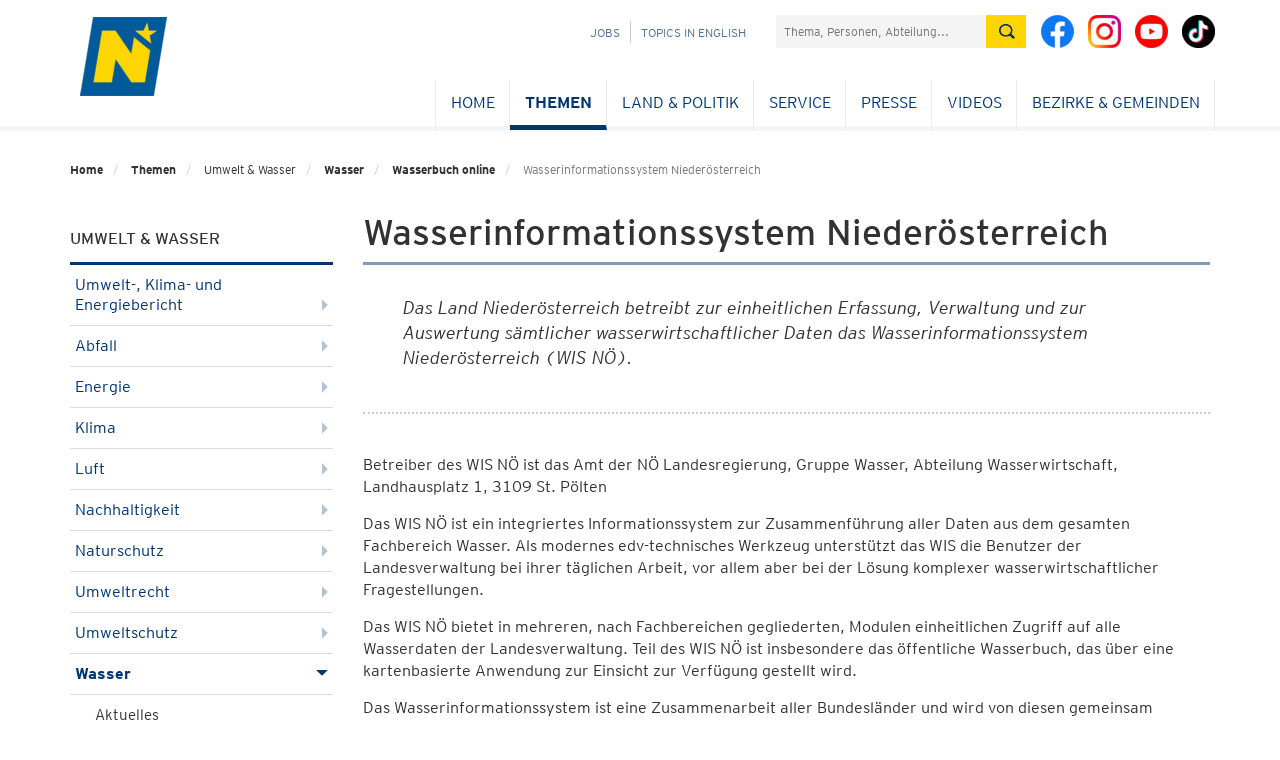

--- FILE ---
content_type: application/javascript
request_url: https://www.noe.gv.at/css-js/scripts.min.js
body_size: 140798
content:
function showSearch(){var t=jQuery(".alphabet-submenu-tab.active").data("tab-id"),e=jQuery("#tab-filter"+t+" input").val(),i=jQuery("#tab-content"+t).find("li a:contains('"+e+"')").closest("li").clone(),n="",o=!1;if(0!=i.length){var r=null;for(s=0;s<i.length;s++)jQuery(i[s]).find("a").text().charAt(0).toUpperCase()!=r&&(r=jQuery(i[s]).find("a").text().charAt(0).toUpperCase(),i.splice(s,0,jQuery("<li><p>"+r+"</p></li>")[0]));var s,a,l,c,u;for(u=13,o=i.length>3*u,c=o?jQuery('<div class="item"><ul></ul></div>'):jQuery('<div class="col-md-4"><ul></ul></div>'),s=0,a=i.length;s<a;s+=u)l=i.slice(s,s+u),c.find("ul").html(l),n+=c.prop("outerHTML");n=o?'<div class="paging-carousel">'+n+"</div>":'<div class="row">'+n+"</div>"}else n='<div class="row"><div class="col-md-4"><ul><li>Keine Ergebnisse wurden gefunden.</li></ul></div></div>';var h=jQuery(".alphabet-tab-content .results-container");h.html(n),o&&h.find(".paging-carousel").owlCarousel({items:3,slideSpeed:1e3,navigation:!0,navigationText:['<span class="icomoon-arrow-left"></span>','<span class="icomoon-arrow-right"></span>'],pagination:!1,responsiveRefreshRate:200,mouseDrag:!1,touchDrag:!1,rewindNav:!1}),jQuery(".alphabet-tab-content").addClass("hidden"),jQuery("#tab-content-search").removeClass("hidden")}function showMobileSearch(t){var e=jQuery("#mobile-alphabet-navi"+t),i=jQuery("#mobile-alphabet-content"+t),n=jQuery("#mobile-alphabet-content"+t+"-search"),o=jQuery(".mobile-alphabet-search[data-filter-id='"+t+"']").val(),r=i.find("a:contains('"+o+"')").clone(),s="";if(0!=r.length){for(var a=null,l=0;l<r.length;l++)jQuery(r[l]).text().charAt(0).toUpperCase()!=a&&(a=jQuery(r[l]).text().charAt(0).toUpperCase(),r.splice(l,0,jQuery("<p class='letter-heading'>"+a+"</p>")[0]),l++);var c;c=jQuery('<li class="item"></li>'),c.html(r),s=c.prop("outerHTML")}else s='<li class="item"><p class="letter-heading">Keine Ergebnisse wurden gefunden.</p></li>';s='<li class="item"><a href="#" class="mobile-search-close" data-filter-id="'+t+'"><span class="icon icon-respclose"></span></a></li>'+s,n.html(s),e.addClass("hidden"),i.addClass("hidden"),n.removeClass("hidden")}function switchMap(t){var e="/css-js/assets/map/"+t+".gif";jQuery("#noe_map").attr("src",e)}function resetMap(){document.getElementById("noe_map").src="/css-js/assets/map/noe_landkarte.gif",jQuery(".bezListItem").removeClass("bLIHover")}function getdata(t,e){$("#more-news").addLoader({text:"Laden..."});jQuery.ajax({type:"GET",url:"/search/presse/nextarticles",data:{page:t,perpage:e,highlight:$("div.newspage").attr("data-top")},dataType:"html",success:function(t){t?setTimeout(function(){jQuery("#news-cont").append(t),loadingScrollPagination=!1,$("#more-news").removeLoader()},500):$("#more-news").removeLoader()},error:function(){$("#more-news").removeLoader()}})}function autocomplete(t){void 0!==jQuery.fn.autocomplete&&(jQuery(t).autocomplete({minLength:2,source:function(e,i){var n=jQuery(t).val(),o=n.split(" "),r=o[o.length-1];jQuery.ajax({type:"GET",url:"/search/search/autosuggest",data:{st:r},dataType:"json",success:function(t){i(t),jQuery.isEmptyObject(t)&&jQuery.ajax({type:"GET",url:"/search/search/didyoumean",data:{st:r},dataType:"json",success:function(t){i(t)}})}})},open:function(e,i){var n=jQuery(t).val().replace("*",""),o=n.split(" "),r=o[o.length-1];jQuery(t).autocomplete("widget").css({width:parseInt(jQuery(t).closest(".searchbox").css("width"))-1}),jQuery(t).autocomplete("widget").find(".ui-menu-item").html(function(t,e){return e.replace(r,"<span style='font-weight: 100;'>$&</span>")})},select:function(e,i){var n=jQuery(t).val().replace("*",""),o=n.replace("Meinten Sie:","").split(" ");return o[o.length-1]=i.item.value.replace(/<(?:.|\n)*?>/gm,"").replace("Meinten Sie: ",""),jQuery(t).val(o.join(" ")),jQuery(this).closest("form").find("[type=submit]").first().trigger("click"),!1}}).data("ui-autocomplete")._renderItem=function(t,e){var i=jQuery("<li></li>").data("item.autocomplete",e).append(e.label).appendTo(t);return i.css({"font-weight":"700",color:"#003572"}),i})}!function(t,e){"object"==typeof module&&"object"==typeof module.exports?module.exports=t.document?e(t,!0):function(t){if(!t.document)throw new Error("jQuery requires a window with a document");return e(t)}:e(t)}("undefined"!=typeof window?window:this,function(t,e){function i(t){var e="length"in t&&t.length,i=ot.type(t);return"function"!==i&&!ot.isWindow(t)&&(!(1!==t.nodeType||!e)||("array"===i||0===e||"number"==typeof e&&e>0&&e-1 in t))}function n(t,e,i){if(ot.isFunction(e))return ot.grep(t,function(t,n){return!!e.call(t,n,t)!==i});if(e.nodeType)return ot.grep(t,function(t){return t===e!==i});if("string"==typeof e){if(dt.test(e))return ot.filter(e,t,i);e=ot.filter(e,t)}return ot.grep(t,function(t){return ot.inArray(t,e)>=0!==i})}function o(t,e){do{t=t[e]}while(t&&1!==t.nodeType);return t}function r(t){var e=bt[t]={};return ot.each(t.match(yt)||[],function(t,i){e[i]=!0}),e}function s(){ft.addEventListener?(ft.removeEventListener("DOMContentLoaded",a,!1),t.removeEventListener("load",a,!1)):(ft.detachEvent("onreadystatechange",a),t.detachEvent("onload",a))}function a(){(ft.addEventListener||"load"===event.type||"complete"===ft.readyState)&&(s(),ot.ready())}function l(t,e,i){if(void 0===i&&1===t.nodeType){var n="data-"+e.replace(kt,"-$1").toLowerCase();if("string"==typeof(i=t.getAttribute(n))){try{i="true"===i||"false"!==i&&("null"===i?null:+i+""===i?+i:Ct.test(i)?ot.parseJSON(i):i)}catch(t){}ot.data(t,e,i)}else i=void 0}return i}function c(t){var e;for(e in t)if(("data"!==e||!ot.isEmptyObject(t[e]))&&"toJSON"!==e)return!1;return!0}function u(t,e,i,n){if(ot.acceptData(t)){var o,r,s=ot.expando,a=t.nodeType,l=a?ot.cache:t,c=a?t[s]:t[s]&&s;if(c&&l[c]&&(n||l[c].data)||void 0!==i||"string"!=typeof e)return c||(c=a?t[s]=X.pop()||ot.guid++:s),l[c]||(l[c]=a?{}:{toJSON:ot.noop}),("object"==typeof e||"function"==typeof e)&&(n?l[c]=ot.extend(l[c],e):l[c].data=ot.extend(l[c].data,e)),r=l[c],n||(r.data||(r.data={}),r=r.data),void 0!==i&&(r[ot.camelCase(e)]=i),"string"==typeof e?null==(o=r[e])&&(o=r[ot.camelCase(e)]):o=r,o}}function h(t,e,i){if(ot.acceptData(t)){var n,o,r=t.nodeType,s=r?ot.cache:t,a=r?t[ot.expando]:ot.expando;if(s[a]){if(e&&(n=i?s[a]:s[a].data)){ot.isArray(e)?e=e.concat(ot.map(e,ot.camelCase)):e in n?e=[e]:(e=ot.camelCase(e),e=e in n?[e]:e.split(" ")),o=e.length;for(;o--;)delete n[e[o]];if(i?!c(n):!ot.isEmptyObject(n))return}(i||(delete s[a].data,c(s[a])))&&(r?ot.cleanData([t],!0):it.deleteExpando||s!=s.window?delete s[a]:s[a]=null)}}}function d(){return!0}function p(){return!1}function f(){try{return ft.activeElement}catch(t){}}function v(t){var e=Mt.split("|"),i=t.createDocumentFragment();if(i.createElement)for(;e.length;)i.createElement(e.pop());return i}function m(t,e){var i,n,o=0,r=typeof t.getElementsByTagName!==Tt?t.getElementsByTagName(e||"*"):typeof t.querySelectorAll!==Tt?t.querySelectorAll(e||"*"):void 0;if(!r)for(r=[],i=t.childNodes||t;null!=(n=i[o]);o++)!e||ot.nodeName(n,e)?r.push(n):ot.merge(r,m(n,e));return void 0===e||e&&ot.nodeName(t,e)?ot.merge([t],r):r}function g(t){At.test(t.type)&&(t.defaultChecked=t.checked)}function y(t,e){return ot.nodeName(t,"table")&&ot.nodeName(11!==e.nodeType?e:e.firstChild,"tr")?t.getElementsByTagName("tbody")[0]||t.appendChild(t.ownerDocument.createElement("tbody")):t}function b(t){return t.type=(null!==ot.find.attr(t,"type"))+"/"+t.type,t}function w(t){var e=qt.exec(t.type);return e?t.type=e[1]:t.removeAttribute("type"),t}function _(t,e){for(var i,n=0;null!=(i=t[n]);n++)ot._data(i,"globalEval",!e||ot._data(e[n],"globalEval"))}function T(t,e){if(1===e.nodeType&&ot.hasData(t)){var i,n,o,r=ot._data(t),s=ot._data(e,r),a=r.events;if(a){delete s.handle,s.events={};for(i in a)for(n=0,o=a[i].length;o>n;n++)ot.event.add(e,i,a[i][n])}s.data&&(s.data=ot.extend({},s.data))}}function C(t,e){var i,n,o;if(1===e.nodeType){if(i=e.nodeName.toLowerCase(),!it.noCloneEvent&&e[ot.expando]){o=ot._data(e);for(n in o.events)ot.removeEvent(e,n,o.handle);e.removeAttribute(ot.expando)}"script"===i&&e.text!==t.text?(b(e).text=t.text,w(e)):"object"===i?(e.parentNode&&(e.outerHTML=t.outerHTML),it.html5Clone&&t.innerHTML&&!ot.trim(e.innerHTML)&&(e.innerHTML=t.innerHTML)):"input"===i&&At.test(t.type)?(e.defaultChecked=e.checked=t.checked,e.value!==t.value&&(e.value=t.value)):"option"===i?e.defaultSelected=e.selected=t.defaultSelected:("input"===i||"textarea"===i)&&(e.defaultValue=t.defaultValue)}}function k(e,i){var n,o=ot(i.createElement(e)).appendTo(i.body),r=t.getDefaultComputedStyle&&(n=t.getDefaultComputedStyle(o[0]))?n.display:ot.css(o[0],"display");return o.detach(),r}function x(t){var e=ft,i=Jt[t];return i||(i=k(t,e),"none"!==i&&i||(Kt=(Kt||ot("<iframe frameborder='0' width='0' height='0'/>")).appendTo(e.documentElement),e=(Kt[0].contentWindow||Kt[0].contentDocument).document,e.write(),e.close(),i=k(t,e),Kt.detach()),Jt[t]=i),i}function E(t,e){return{get:function(){var i=t();if(null!=i)return i?void delete this.get:(this.get=e).apply(this,arguments)}}}function S(t,e){if(e in t)return e;for(var i=e.charAt(0).toUpperCase()+e.slice(1),n=e,o=he.length;o--;)if((e=he[o]+i)in t)return e;return n}function D(t,e){for(var i,n,o,r=[],s=0,a=t.length;a>s;s++)n=t[s],n.style&&(r[s]=ot._data(n,"olddisplay"),i=n.style.display,e?(r[s]||"none"!==i||(n.style.display=""),""===n.style.display&&St(n)&&(r[s]=ot._data(n,"olddisplay",x(n.nodeName)))):(o=St(n),(i&&"none"!==i||!o)&&ot._data(n,"olddisplay",o?i:ot.css(n,"display"))));for(s=0;a>s;s++)n=t[s],n.style&&(e&&"none"!==n.style.display&&""!==n.style.display||(n.style.display=e?r[s]||"":"none"));return t}function A(t,e,i){var n=ae.exec(e);return n?Math.max(0,n[1]-(i||0))+(n[2]||"px"):e}function j(t,e,i,n,o){for(var r=i===(n?"border":"content")?4:"width"===e?1:0,s=0;4>r;r+=2)"margin"===i&&(s+=ot.css(t,i+Et[r],!0,o)),n?("content"===i&&(s-=ot.css(t,"padding"+Et[r],!0,o)),"margin"!==i&&(s-=ot.css(t,"border"+Et[r]+"Width",!0,o))):(s+=ot.css(t,"padding"+Et[r],!0,o),"padding"!==i&&(s+=ot.css(t,"border"+Et[r]+"Width",!0,o)));return s}function I(t,e,i){var n=!0,o="width"===e?t.offsetWidth:t.offsetHeight,r=Zt(t),s=it.boxSizing&&"border-box"===ot.css(t,"boxSizing",!1,r);if(0>=o||null==o){if(o=te(t,e,r),(0>o||null==o)&&(o=t.style[e]),ie.test(o))return o;n=s&&(it.boxSizingReliable()||o===t.style[e]),o=parseFloat(o)||0}return o+j(t,e,i||(s?"border":"content"),n,r)+"px"}function N(t,e,i,n,o){return new N.prototype.init(t,e,i,n,o)}function P(){return setTimeout(function(){de=void 0}),de=ot.now()}function O(t,e){var i,n={height:t},o=0;for(e=e?1:0;4>o;o+=2-e)i=Et[o],n["margin"+i]=n["padding"+i]=t;return e&&(n.opacity=n.width=t),n}function M(t,e,i){for(var n,o=(ye[e]||[]).concat(ye["*"]),r=0,s=o.length;s>r;r++)if(n=o[r].call(i,e,t))return n}function L(t,e,i){var n,o,r,s,a,l,c,u=this,h={},d=t.style,p=t.nodeType&&St(t),f=ot._data(t,"fxshow");i.queue||(a=ot._queueHooks(t,"fx"),null==a.unqueued&&(a.unqueued=0,l=a.empty.fire,a.empty.fire=function(){a.unqueued||l()}),a.unqueued++,u.always(function(){u.always(function(){a.unqueued--,ot.queue(t,"fx").length||a.empty.fire()})})),1===t.nodeType&&("height"in e||"width"in e)&&(i.overflow=[d.overflow,d.overflowX,d.overflowY],c=ot.css(t,"display"),"inline"===("none"===c?ot._data(t,"olddisplay")||x(t.nodeName):c)&&"none"===ot.css(t,"float")&&(it.inlineBlockNeedsLayout&&"inline"!==x(t.nodeName)?d.zoom=1:d.display="inline-block")),i.overflow&&(d.overflow="hidden",it.shrinkWrapBlocks()||u.always(function(){d.overflow=i.overflow[0],d.overflowX=i.overflow[1],d.overflowY=i.overflow[2]}));for(n in e)if(o=e[n],fe.exec(o)){if(delete e[n],r=r||"toggle"===o,o===(p?"hide":"show")){if("show"!==o||!f||void 0===f[n])continue;p=!0}h[n]=f&&f[n]||ot.style(t,n)}else c=void 0;if(ot.isEmptyObject(h))"inline"===("none"===c?x(t.nodeName):c)&&(d.display=c);else{f?"hidden"in f&&(p=f.hidden):f=ot._data(t,"fxshow",{}),r&&(f.hidden=!p),p?ot(t).show():u.done(function(){ot(t).hide()}),u.done(function(){var e;ot._removeData(t,"fxshow");for(e in h)ot.style(t,e,h[e])});for(n in h)s=M(p?f[n]:0,n,u),n in f||(f[n]=s.start,p&&(s.end=s.start,s.start="width"===n||"height"===n?1:0))}}function R(t,e){var i,n,o,r,s;for(i in t)if(n=ot.camelCase(i),o=e[n],r=t[i],ot.isArray(r)&&(o=r[1],r=t[i]=r[0]),i!==n&&(t[n]=r,delete t[i]),(s=ot.cssHooks[n])&&"expand"in s){r=s.expand(r),delete t[n];for(i in r)i in t||(t[i]=r[i],e[i]=o)}else e[n]=o}function F(t,e,i){var n,o,r=0,s=ge.length,a=ot.Deferred().always(function(){delete l.elem}),l=function(){if(o)return!1;for(var e=de||P(),i=Math.max(0,c.startTime+c.duration-e),n=i/c.duration||0,r=1-n,s=0,l=c.tweens.length;l>s;s++)c.tweens[s].run(r);return a.notifyWith(t,[c,r,i]),1>r&&l?i:(a.resolveWith(t,[c]),!1)},c=a.promise({elem:t,props:ot.extend({},e),opts:ot.extend(!0,{specialEasing:{}},i),originalProperties:e,originalOptions:i,startTime:de||P(),duration:i.duration,tweens:[],createTween:function(e,i){var n=ot.Tween(t,c.opts,e,i,c.opts.specialEasing[e]||c.opts.easing);return c.tweens.push(n),n},stop:function(e){var i=0,n=e?c.tweens.length:0;if(o)return this;for(o=!0;n>i;i++)c.tweens[i].run(1);return e?a.resolveWith(t,[c,e]):a.rejectWith(t,[c,e]),this}}),u=c.props;for(R(u,c.opts.specialEasing);s>r;r++)if(n=ge[r].call(c,t,u,c.opts))return n;return ot.map(u,M,c),ot.isFunction(c.opts.start)&&c.opts.start.call(t,c),ot.fx.timer(ot.extend(l,{elem:t,anim:c,queue:c.opts.queue})),c.progress(c.opts.progress).done(c.opts.done,c.opts.complete).fail(c.opts.fail).always(c.opts.always)}function $(t){return function(e,i){"string"!=typeof e&&(i=e,e="*");var n,o=0,r=e.toLowerCase().match(yt)||[];if(ot.isFunction(i))for(;n=r[o++];)"+"===n.charAt(0)?(n=n.slice(1)||"*",(t[n]=t[n]||[]).unshift(i)):(t[n]=t[n]||[]).push(i)}}function H(t,e,i,n){function o(a){var l;return r[a]=!0,ot.each(t[a]||[],function(t,a){var c=a(e,i,n);return"string"!=typeof c||s||r[c]?s?!(l=c):void 0:(e.dataTypes.unshift(c),o(c),!1)}),l}var r={},s=t===We;return o(e.dataTypes[0])||!r["*"]&&o("*")}function B(t,e){var i,n,o=ot.ajaxSettings.flatOptions||{};for(n in e)void 0!==e[n]&&((o[n]?t:i||(i={}))[n]=e[n]);return i&&ot.extend(!0,t,i),t}function W(t,e,i){for(var n,o,r,s,a=t.contents,l=t.dataTypes;"*"===l[0];)l.shift(),void 0===o&&(o=t.mimeType||e.getResponseHeader("Content-Type"));if(o)for(s in a)if(a[s]&&a[s].test(o)){l.unshift(s);break}if(l[0]in i)r=l[0];else{for(s in i){if(!l[0]||t.converters[s+" "+l[0]]){r=s;break}n||(n=s)}r=r||n}return r?(r!==l[0]&&l.unshift(r),i[r]):void 0}function U(t,e,i,n){var o,r,s,a,l,c={},u=t.dataTypes.slice();if(u[1])for(s in t.converters)c[s.toLowerCase()]=t.converters[s];for(r=u.shift();r;)if(t.responseFields[r]&&(i[t.responseFields[r]]=e),!l&&n&&t.dataFilter&&(e=t.dataFilter(e,t.dataType)),l=r,r=u.shift())if("*"===r)r=l;else if("*"!==l&&l!==r){if(!(s=c[l+" "+r]||c["* "+r]))for(o in c)if(a=o.split(" "),a[1]===r&&(s=c[l+" "+a[0]]||c["* "+a[0]])){!0===s?s=c[o]:!0!==c[o]&&(r=a[0],u.unshift(a[1]));break}if(!0!==s)if(s&&t.throws)e=s(e);else try{e=s(e)}catch(t){return{state:"parsererror",error:s?t:"No conversion from "+l+" to "+r}}}return{state:"success",data:e}}function V(t,e,i,n){var o;if(ot.isArray(e))ot.each(e,function(e,o){i||ze.test(t)?n(t,o):V(t+"["+("object"==typeof o?e:"")+"]",o,i,n)});else if(i||"object"!==ot.type(e))n(t,e);else for(o in e)V(t+"["+o+"]",e[o],i,n)}function z(){try{return new t.XMLHttpRequest}catch(t){}}function q(){try{return new t.ActiveXObject("Microsoft.XMLHTTP")}catch(t){}}function Y(t){return ot.isWindow(t)?t:9===t.nodeType&&(t.defaultView||t.parentWindow)}var X=[],Q=X.slice,G=X.concat,K=X.push,J=X.indexOf,Z={},tt=Z.toString,et=Z.hasOwnProperty,it={},nt="1.11.3",ot=function(t,e){return new ot.fn.init(t,e)},rt=/^[\s\uFEFF\xA0]+|[\s\uFEFF\xA0]+$/g,st=/^-ms-/,at=/-([\da-z])/gi,lt=function(t,e){return e.toUpperCase()};ot.fn=ot.prototype={jquery:nt,constructor:ot,selector:"",length:0,toArray:function(){return Q.call(this)},get:function(t){return null!=t?0>t?this[t+this.length]:this[t]:Q.call(this)},pushStack:function(t){var e=ot.merge(this.constructor(),t);return e.prevObject=this,e.context=this.context,e},each:function(t,e){return ot.each(this,t,e)},map:function(t){return this.pushStack(ot.map(this,function(e,i){return t.call(e,i,e)}))},slice:function(){return this.pushStack(Q.apply(this,arguments))},first:function(){return this.eq(0)},last:function(){return this.eq(-1)},eq:function(t){var e=this.length,i=+t+(0>t?e:0);return this.pushStack(i>=0&&e>i?[this[i]]:[])},end:function(){return this.prevObject||this.constructor(null)},push:K,sort:X.sort,splice:X.splice},ot.extend=ot.fn.extend=function(){var t,e,i,n,o,r,s=arguments[0]||{},a=1,l=arguments.length,c=!1;for("boolean"==typeof s&&(c=s,s=arguments[a]||{},a++),"object"==typeof s||ot.isFunction(s)||(s={}),a===l&&(s=this,a--);l>a;a++)if(null!=(o=arguments[a]))for(n in o)t=s[n],i=o[n],s!==i&&(c&&i&&(ot.isPlainObject(i)||(e=ot.isArray(i)))?(e?(e=!1,r=t&&ot.isArray(t)?t:[]):r=t&&ot.isPlainObject(t)?t:{},s[n]=ot.extend(c,r,i)):void 0!==i&&(s[n]=i));return s},ot.extend({expando:"jQuery"+(nt+Math.random()).replace(/\D/g,""),isReady:!0,error:function(t){throw new Error(t)},noop:function(){},isFunction:function(t){return"function"===ot.type(t)},isArray:Array.isArray||function(t){return"array"===ot.type(t)},isWindow:function(t){return null!=t&&t==t.window},isNumeric:function(t){return!ot.isArray(t)&&t-parseFloat(t)+1>=0},isEmptyObject:function(t){var e;for(e in t)return!1;return!0},isPlainObject:function(t){var e;if(!t||"object"!==ot.type(t)||t.nodeType||ot.isWindow(t))return!1;try{if(t.constructor&&!et.call(t,"constructor")&&!et.call(t.constructor.prototype,"isPrototypeOf"))return!1}catch(t){return!1}if(it.ownLast)for(e in t)return et.call(t,e);for(e in t);return void 0===e||et.call(t,e)},type:function(t){return null==t?t+"":"object"==typeof t||"function"==typeof t?Z[tt.call(t)]||"object":typeof t},globalEval:function(e){e&&ot.trim(e)&&(t.execScript||function(e){t.eval.call(t,e)})(e)},camelCase:function(t){return t.replace(st,"ms-").replace(at,lt)},nodeName:function(t,e){return t.nodeName&&t.nodeName.toLowerCase()===e.toLowerCase()},each:function(t,e,n){var o=0,r=t.length,s=i(t);if(n){if(s)for(;r>o&&!1!==e.apply(t[o],n);o++);else for(o in t)if(!1===e.apply(t[o],n))break}else if(s)for(;r>o&&!1!==e.call(t[o],o,t[o]);o++);else for(o in t)if(!1===e.call(t[o],o,t[o]))break;return t},trim:function(t){return null==t?"":(t+"").replace(rt,"")},makeArray:function(t,e){var n=e||[];return null!=t&&(i(Object(t))?ot.merge(n,"string"==typeof t?[t]:t):K.call(n,t)),n},inArray:function(t,e,i){var n;if(e){if(J)return J.call(e,t,i);for(n=e.length,i=i?0>i?Math.max(0,n+i):i:0;n>i;i++)if(i in e&&e[i]===t)return i}return-1},merge:function(t,e){for(var i=+e.length,n=0,o=t.length;i>n;)t[o++]=e[n++];if(i!==i)for(;void 0!==e[n];)t[o++]=e[n++];return t.length=o,t},grep:function(t,e,i){for(var n=[],o=0,r=t.length,s=!i;r>o;o++)!e(t[o],o)!==s&&n.push(t[o]);return n},map:function(t,e,n){var o,r=0,s=t.length,a=i(t),l=[];if(a)for(;s>r;r++)null!=(o=e(t[r],r,n))&&l.push(o);else for(r in t)null!=(o=e(t[r],r,n))&&l.push(o);return G.apply([],l)},guid:1,proxy:function(t,e){var i,n,o;return"string"==typeof e&&(o=t[e],e=t,t=o),ot.isFunction(t)?(i=Q.call(arguments,2),n=function(){return t.apply(e||this,i.concat(Q.call(arguments)))},n.guid=t.guid=t.guid||ot.guid++,n):void 0},now:function(){return+new Date},support:it}),ot.each("Boolean Number String Function Array Date RegExp Object Error".split(" "),function(t,e){Z["[object "+e+"]"]=e.toLowerCase()});var ct=function(t){function e(t,e,i,n){var o,r,s,a,c,h,d,p,f,v;if((e?e.ownerDocument||e:F)!==j&&A(e),e=e||j,i=i||[],a=e.nodeType,"string"!=typeof t||!t||1!==a&&9!==a&&11!==a)return i;if(!n&&N){if(11!==a&&(o=mt.exec(t)))if(s=o[1]){if(9===a){if(!(r=e.getElementById(s))||!r.parentNode)return i;if(r.id===s)return i.push(r),i}else if(e.ownerDocument&&(r=e.ownerDocument.getElementById(s))&&L(e,r)&&r.id===s)return i.push(r),i}else{if(o[2])return G.apply(i,e.getElementsByTagName(t)),i;if((s=o[3])&&b.getElementsByClassName)return G.apply(i,e.getElementsByClassName(s)),i}if(b.qsa&&(!P||!P.test(t))){if(p=d=R,f=e,v=1!==a&&t,1===a&&"object"!==e.nodeName.toLowerCase()){for(h=C(t),(d=e.getAttribute("id"))?p=d.replace(yt,"\\$&"):e.setAttribute("id",p),p="[id='"+p+"'] ",c=h.length;c--;)h[c]=p+u(h[c]);f=gt.test(t)&&l(e.parentNode)||e,v=h.join(",")}if(v)try{return G.apply(i,f.querySelectorAll(v)),i}catch(t){}finally{d||e.removeAttribute("id")}}}return x(t.replace(st,"$1"),e,i,n)}function i(){function t(i,n){return e.push(i+" ")>w.cacheLength&&delete t[e.shift()],t[i+" "]=n}var e=[];return t}function n(t){return t[R]=!0,t}function o(t){var e=j.createElement("div");try{return!!t(e)}catch(t){return!1}finally{e.parentNode&&e.parentNode.removeChild(e),e=null}}function r(t,e){for(var i=t.split("|"),n=t.length;n--;)w.attrHandle[i[n]]=e}function s(t,e){var i=e&&t,n=i&&1===t.nodeType&&1===e.nodeType&&(~e.sourceIndex||z)-(~t.sourceIndex||z);if(n)return n;if(i)for(;i=i.nextSibling;)if(i===e)return-1;return t?1:-1}function a(t){return n(function(e){return e=+e,n(function(i,n){for(var o,r=t([],i.length,e),s=r.length;s--;)i[o=r[s]]&&(i[o]=!(n[o]=i[o]))})})}function l(t){return t&&void 0!==t.getElementsByTagName&&t}function c(){}function u(t){for(var e=0,i=t.length,n="";i>e;e++)n+=t[e].value;return n}function h(t,e,i){var n=e.dir,o=i&&"parentNode"===n,r=H++;return e.first?function(e,i,r){for(;e=e[n];)if(1===e.nodeType||o)return t(e,i,r)}:function(e,i,s){var a,l,c=[$,r];if(s){for(;e=e[n];)if((1===e.nodeType||o)&&t(e,i,s))return!0}else for(;e=e[n];)if(1===e.nodeType||o){if(l=e[R]||(e[R]={}),(a=l[n])&&a[0]===$&&a[1]===r)return c[2]=a[2];if(l[n]=c,c[2]=t(e,i,s))return!0}}}function d(t){return t.length>1?function(e,i,n){for(var o=t.length;o--;)if(!t[o](e,i,n))return!1;return!0}:t[0]}function p(t,i,n){for(var o=0,r=i.length;r>o;o++)e(t,i[o],n);return n}function f(t,e,i,n,o){for(var r,s=[],a=0,l=t.length,c=null!=e;l>a;a++)(r=t[a])&&(!i||i(r,n,o))&&(s.push(r),c&&e.push(a));return s}function v(t,e,i,o,r,s){return o&&!o[R]&&(o=v(o)),r&&!r[R]&&(r=v(r,s)),n(function(n,s,a,l){var c,u,h,d=[],v=[],m=s.length,g=n||p(e||"*",a.nodeType?[a]:a,[]),y=!t||!n&&e?g:f(g,d,t,a,l),b=i?r||(n?t:m||o)?[]:s:y;if(i&&i(y,b,a,l),o)for(c=f(b,v),o(c,[],a,l),u=c.length;u--;)(h=c[u])&&(b[v[u]]=!(y[v[u]]=h));if(n){if(r||t){if(r){for(c=[],u=b.length;u--;)(h=b[u])&&c.push(y[u]=h);r(null,b=[],c,l)}for(u=b.length;u--;)(h=b[u])&&(c=r?J(n,h):d[u])>-1&&(n[c]=!(s[c]=h))}}else b=f(b===s?b.splice(m,b.length):b),r?r(null,s,b,l):G.apply(s,b)})}function m(t){for(var e,i,n,o=t.length,r=w.relative[t[0].type],s=r||w.relative[" "],a=r?1:0,l=h(function(t){return t===e},s,!0),c=h(function(t){return J(e,t)>-1},s,!0),p=[function(t,i,n){var o=!r&&(n||i!==E)||((e=i).nodeType?l(t,i,n):c(t,i,n));return e=null,o}];o>a;a++)if(i=w.relative[t[a].type])p=[h(d(p),i)];else{if(i=w.filter[t[a].type].apply(null,t[a].matches),i[R]){for(n=++a;o>n&&!w.relative[t[n].type];n++);return v(a>1&&d(p),a>1&&u(t.slice(0,a-1).concat({value:" "===t[a-2].type?"*":""})).replace(st,"$1"),i,n>a&&m(t.slice(a,n)),o>n&&m(t=t.slice(n)),o>n&&u(t))}p.push(i)}return d(p)}function g(t,i){var o=i.length>0,r=t.length>0,s=function(n,s,a,l,c){var u,h,d,p=0,v="0",m=n&&[],g=[],y=E,b=n||r&&w.find.TAG("*",c),_=$+=null==y?1:Math.random()||.1,T=b.length;for(c&&(E=s!==j&&s);v!==T&&null!=(u=b[v]);v++){if(r&&u){for(h=0;d=t[h++];)if(d(u,s,a)){l.push(u);break}c&&($=_)}o&&((u=!d&&u)&&p--,n&&m.push(u))}if(p+=v,o&&v!==p){for(h=0;d=i[h++];)d(m,g,s,a);if(n){if(p>0)for(;v--;)m[v]||g[v]||(g[v]=X.call(l));g=f(g)}G.apply(l,g),c&&!n&&g.length>0&&p+i.length>1&&e.uniqueSort(l)}return c&&($=_,E=y),m};return o?n(s):s}var y,b,w,_,T,C,k,x,E,S,D,A,j,I,N,P,O,M,L,R="sizzle"+1*new Date,F=t.document,$=0,H=0,B=i(),W=i(),U=i(),V=function(t,e){return t===e&&(D=!0),0},z=1<<31,q={}.hasOwnProperty,Y=[],X=Y.pop,Q=Y.push,G=Y.push,K=Y.slice,J=function(t,e){for(var i=0,n=t.length;n>i;i++)if(t[i]===e)return i;return-1},Z="checked|selected|async|autofocus|autoplay|controls|defer|disabled|hidden|ismap|loop|multiple|open|readonly|required|scoped",tt="[\\x20\\t\\r\\n\\f]",et="(?:\\\\.|[\\w-]|[^\\x00-\\xa0])+",it=et.replace("w","w#"),nt="\\["+tt+"*("+et+")(?:"+tt+"*([*^$|!~]?=)"+tt+"*(?:'((?:\\\\.|[^\\\\'])*)'|\"((?:\\\\.|[^\\\\\"])*)\"|("+it+"))|)"+tt+"*\\]",ot=":("+et+")(?:\\((('((?:\\\\.|[^\\\\'])*)'|\"((?:\\\\.|[^\\\\\"])*)\")|((?:\\\\.|[^\\\\()[\\]]|"+nt+")*)|.*)\\)|)",rt=new RegExp(tt+"+","g"),st=new RegExp("^"+tt+"+|((?:^|[^\\\\])(?:\\\\.)*)"+tt+"+$","g"),at=new RegExp("^"+tt+"*,"+tt+"*"),lt=new RegExp("^"+tt+"*([>+~]|"+tt+")"+tt+"*"),ct=new RegExp("="+tt+"*([^\\]'\"]*?)"+tt+"*\\]","g"),ut=new RegExp(ot),ht=new RegExp("^"+it+"$"),dt={ID:new RegExp("^#("+et+")"),CLASS:new RegExp("^\\.("+et+")"),TAG:new RegExp("^("+et.replace("w","w*")+")"),ATTR:new RegExp("^"+nt),PSEUDO:new RegExp("^"+ot),CHILD:new RegExp("^:(only|first|last|nth|nth-last)-(child|of-type)(?:\\("+tt+"*(even|odd|(([+-]|)(\\d*)n|)"+tt+"*(?:([+-]|)"+tt+"*(\\d+)|))"+tt+"*\\)|)","i"),bool:new RegExp("^(?:"+Z+")$","i"),needsContext:new RegExp("^"+tt+"*[>+~]|:(even|odd|eq|gt|lt|nth|first|last)(?:\\("+tt+"*((?:-\\d)?\\d*)"+tt+"*\\)|)(?=[^-]|$)","i")},pt=/^(?:input|select|textarea|button)$/i,ft=/^h\d$/i,vt=/^[^{]+\{\s*\[native \w/,mt=/^(?:#([\w-]+)|(\w+)|\.([\w-]+))$/,gt=/[+~]/,yt=/'|\\/g,bt=new RegExp("\\\\([\\da-f]{1,6}"+tt+"?|("+tt+")|.)","ig"),wt=function(t,e,i){var n="0x"+e-65536;return n!==n||i?e:0>n?String.fromCharCode(n+65536):String.fromCharCode(n>>10|55296,1023&n|56320)},_t=function(){A()};try{G.apply(Y=K.call(F.childNodes),F.childNodes),Y[F.childNodes.length].nodeType}catch(t){G={apply:Y.length?function(t,e){Q.apply(t,K.call(e))}:function(t,e){for(var i=t.length,n=0;t[i++]=e[n++];);t.length=i-1}}}b=e.support={},T=e.isXML=function(t){var e=t&&(t.ownerDocument||t).documentElement;return!!e&&"HTML"!==e.nodeName},A=e.setDocument=function(t){var e,i,n=t?t.ownerDocument||t:F;return n!==j&&9===n.nodeType&&n.documentElement?(j=n,I=n.documentElement,i=n.defaultView,i&&i!==i.top&&(i.addEventListener?i.addEventListener("unload",_t,!1):i.attachEvent&&i.attachEvent("onunload",_t)),N=!T(n),b.attributes=o(function(t){return t.className="i",!t.getAttribute("className")}),b.getElementsByTagName=o(function(t){return t.appendChild(n.createComment("")),!t.getElementsByTagName("*").length}),b.getElementsByClassName=vt.test(n.getElementsByClassName),b.getById=o(function(t){return I.appendChild(t).id=R,!n.getElementsByName||!n.getElementsByName(R).length}),b.getById?(w.find.ID=function(t,e){if(void 0!==e.getElementById&&N){var i=e.getElementById(t);return i&&i.parentNode?[i]:[]}},w.filter.ID=function(t){var e=t.replace(bt,wt);return function(t){return t.getAttribute("id")===e}}):(delete w.find.ID,w.filter.ID=function(t){var e=t.replace(bt,wt);return function(t){var i=void 0!==t.getAttributeNode&&t.getAttributeNode("id");return i&&i.value===e}}),w.find.TAG=b.getElementsByTagName?function(t,e){return void 0!==e.getElementsByTagName?e.getElementsByTagName(t):b.qsa?e.querySelectorAll(t):void 0}:function(t,e){var i,n=[],o=0,r=e.getElementsByTagName(t);if("*"===t){for(;i=r[o++];)1===i.nodeType&&n.push(i);return n}return r},w.find.CLASS=b.getElementsByClassName&&function(t,e){return N?e.getElementsByClassName(t):void 0},O=[],P=[],(b.qsa=vt.test(n.querySelectorAll))&&(o(function(t){I.appendChild(t).innerHTML="<a id='"+R+"'></a><select id='"+R+"-\f]' msallowcapture=''><option selected=''></option></select>",t.querySelectorAll("[msallowcapture^='']").length&&P.push("[*^$]="+tt+"*(?:''|\"\")"),t.querySelectorAll("[selected]").length||P.push("\\["+tt+"*(?:value|"+Z+")"),t.querySelectorAll("[id~="+R+"-]").length||P.push("~="),t.querySelectorAll(":checked").length||P.push(":checked"),t.querySelectorAll("a#"+R+"+*").length||P.push(".#.+[+~]")}),o(function(t){var e=n.createElement("input");e.setAttribute("type","hidden"),t.appendChild(e).setAttribute("name","D"),t.querySelectorAll("[name=d]").length&&P.push("name"+tt+"*[*^$|!~]?="),t.querySelectorAll(":enabled").length||P.push(":enabled",":disabled"),t.querySelectorAll("*,:x"),P.push(",.*:")})),(b.matchesSelector=vt.test(M=I.matches||I.webkitMatchesSelector||I.mozMatchesSelector||I.oMatchesSelector||I.msMatchesSelector))&&o(function(t){b.disconnectedMatch=M.call(t,"div"),M.call(t,"[s!='']:x"),O.push("!=",ot)}),P=P.length&&new RegExp(P.join("|")),O=O.length&&new RegExp(O.join("|")),e=vt.test(I.compareDocumentPosition),L=e||vt.test(I.contains)?function(t,e){var i=9===t.nodeType?t.documentElement:t,n=e&&e.parentNode;return t===n||!(!n||1!==n.nodeType||!(i.contains?i.contains(n):t.compareDocumentPosition&&16&t.compareDocumentPosition(n)))}:function(t,e){if(e)for(;e=e.parentNode;)if(e===t)return!0;return!1},V=e?function(t,e){if(t===e)return D=!0,0;var i=!t.compareDocumentPosition-!e.compareDocumentPosition;return i||(i=(t.ownerDocument||t)===(e.ownerDocument||e)?t.compareDocumentPosition(e):1,1&i||!b.sortDetached&&e.compareDocumentPosition(t)===i?t===n||t.ownerDocument===F&&L(F,t)?-1:e===n||e.ownerDocument===F&&L(F,e)?1:S?J(S,t)-J(S,e):0:4&i?-1:1)}:function(t,e){if(t===e)return D=!0,0;var i,o=0,r=t.parentNode,a=e.parentNode,l=[t],c=[e];if(!r||!a)return t===n?-1:e===n?1:r?-1:a?1:S?J(S,t)-J(S,e):0;if(r===a)return s(t,e);for(i=t;i=i.parentNode;)l.unshift(i);for(i=e;i=i.parentNode;)c.unshift(i);for(;l[o]===c[o];)o++;return o?s(l[o],c[o]):l[o]===F?-1:c[o]===F?1:0},n):j},e.matches=function(t,i){return e(t,null,null,i)},e.matchesSelector=function(t,i){if((t.ownerDocument||t)!==j&&A(t),i=i.replace(ct,"='$1']"),!(!b.matchesSelector||!N||O&&O.test(i)||P&&P.test(i)))try{var n=M.call(t,i);if(n||b.disconnectedMatch||t.document&&11!==t.document.nodeType)return n}catch(t){}return e(i,j,null,[t]).length>0},e.contains=function(t,e){return(t.ownerDocument||t)!==j&&A(t),L(t,e)},e.attr=function(t,e){(t.ownerDocument||t)!==j&&A(t);var i=w.attrHandle[e.toLowerCase()],n=i&&q.call(w.attrHandle,e.toLowerCase())?i(t,e,!N):void 0;return void 0!==n?n:b.attributes||!N?t.getAttribute(e):(n=t.getAttributeNode(e))&&n.specified?n.value:null},e.error=function(t){throw new Error("Syntax error, unrecognized expression: "+t)},e.uniqueSort=function(t){var e,i=[],n=0,o=0;if(D=!b.detectDuplicates,S=!b.sortStable&&t.slice(0),t.sort(V),D){for(;e=t[o++];)e===t[o]&&(n=i.push(o));for(;n--;)t.splice(i[n],1)}return S=null,t},_=e.getText=function(t){var e,i="",n=0,o=t.nodeType;if(o){if(1===o||9===o||11===o){if("string"==typeof t.textContent)return t.textContent;for(t=t.firstChild;t;t=t.nextSibling)i+=_(t)}else if(3===o||4===o)return t.nodeValue}else for(;e=t[n++];)i+=_(e);return i},w=e.selectors={cacheLength:50,createPseudo:n,match:dt,attrHandle:{},find:{},relative:{">":{dir:"parentNode",first:!0}," ":{dir:"parentNode"},"+":{dir:"previousSibling",first:!0},"~":{dir:"previousSibling"}},preFilter:{ATTR:function(t){return t[1]=t[1].replace(bt,wt),t[3]=(t[3]||t[4]||t[5]||"").replace(bt,wt),"~="===t[2]&&(t[3]=" "+t[3]+" "),t.slice(0,4)},CHILD:function(t){return t[1]=t[1].toLowerCase(),"nth"===t[1].slice(0,3)?(t[3]||e.error(t[0]),t[4]=+(t[4]?t[5]+(t[6]||1):2*("even"===t[3]||"odd"===t[3])),t[5]=+(t[7]+t[8]||"odd"===t[3])):t[3]&&e.error(t[0]),t},PSEUDO:function(t){var e,i=!t[6]&&t[2];return dt.CHILD.test(t[0])?null:(t[3]?t[2]=t[4]||t[5]||"":i&&ut.test(i)&&(e=C(i,!0))&&(e=i.indexOf(")",i.length-e)-i.length)&&(t[0]=t[0].slice(0,e),t[2]=i.slice(0,e)),t.slice(0,3))}},filter:{TAG:function(t){var e=t.replace(bt,wt).toLowerCase();return"*"===t?function(){return!0}:function(t){return t.nodeName&&t.nodeName.toLowerCase()===e}},CLASS:function(t){var e=B[t+" "];return e||(e=new RegExp("(^|"+tt+")"+t+"("+tt+"|$)"))&&B(t,function(t){return e.test("string"==typeof t.className&&t.className||void 0!==t.getAttribute&&t.getAttribute("class")||"")})},ATTR:function(t,i,n){return function(o){var r=e.attr(o,t);return null==r?"!="===i:!i||(r+="","="===i?r===n:"!="===i?r!==n:"^="===i?n&&0===r.indexOf(n):"*="===i?n&&r.indexOf(n)>-1:"$="===i?n&&r.slice(-n.length)===n:"~="===i?(" "+r.replace(rt," ")+" ").indexOf(n)>-1:"|="===i&&(r===n||r.slice(0,n.length+1)===n+"-"))}},CHILD:function(t,e,i,n,o){
var r="nth"!==t.slice(0,3),s="last"!==t.slice(-4),a="of-type"===e;return 1===n&&0===o?function(t){return!!t.parentNode}:function(e,i,l){var c,u,h,d,p,f,v=r!==s?"nextSibling":"previousSibling",m=e.parentNode,g=a&&e.nodeName.toLowerCase(),y=!l&&!a;if(m){if(r){for(;v;){for(h=e;h=h[v];)if(a?h.nodeName.toLowerCase()===g:1===h.nodeType)return!1;f=v="only"===t&&!f&&"nextSibling"}return!0}if(f=[s?m.firstChild:m.lastChild],s&&y){for(u=m[R]||(m[R]={}),c=u[t]||[],p=c[0]===$&&c[1],d=c[0]===$&&c[2],h=p&&m.childNodes[p];h=++p&&h&&h[v]||(d=p=0)||f.pop();)if(1===h.nodeType&&++d&&h===e){u[t]=[$,p,d];break}}else if(y&&(c=(e[R]||(e[R]={}))[t])&&c[0]===$)d=c[1];else for(;(h=++p&&h&&h[v]||(d=p=0)||f.pop())&&((a?h.nodeName.toLowerCase()!==g:1!==h.nodeType)||!++d||(y&&((h[R]||(h[R]={}))[t]=[$,d]),h!==e)););return(d-=o)===n||d%n==0&&d/n>=0}}},PSEUDO:function(t,i){var o,r=w.pseudos[t]||w.setFilters[t.toLowerCase()]||e.error("unsupported pseudo: "+t);return r[R]?r(i):r.length>1?(o=[t,t,"",i],w.setFilters.hasOwnProperty(t.toLowerCase())?n(function(t,e){for(var n,o=r(t,i),s=o.length;s--;)n=J(t,o[s]),t[n]=!(e[n]=o[s])}):function(t){return r(t,0,o)}):r}},pseudos:{not:n(function(t){var e=[],i=[],o=k(t.replace(st,"$1"));return o[R]?n(function(t,e,i,n){for(var r,s=o(t,null,n,[]),a=t.length;a--;)(r=s[a])&&(t[a]=!(e[a]=r))}):function(t,n,r){return e[0]=t,o(e,null,r,i),e[0]=null,!i.pop()}}),has:n(function(t){return function(i){return e(t,i).length>0}}),contains:n(function(t){return t=t.replace(bt,wt),function(e){return(e.textContent||e.innerText||_(e)).indexOf(t)>-1}}),lang:n(function(t){return ht.test(t||"")||e.error("unsupported lang: "+t),t=t.replace(bt,wt).toLowerCase(),function(e){var i;do{if(i=N?e.lang:e.getAttribute("xml:lang")||e.getAttribute("lang"))return(i=i.toLowerCase())===t||0===i.indexOf(t+"-")}while((e=e.parentNode)&&1===e.nodeType);return!1}}),target:function(e){var i=t.location&&t.location.hash;return i&&i.slice(1)===e.id},root:function(t){return t===I},focus:function(t){return t===j.activeElement&&(!j.hasFocus||j.hasFocus())&&!!(t.type||t.href||~t.tabIndex)},enabled:function(t){return!1===t.disabled},disabled:function(t){return!0===t.disabled},checked:function(t){var e=t.nodeName.toLowerCase();return"input"===e&&!!t.checked||"option"===e&&!!t.selected},selected:function(t){return t.parentNode&&t.parentNode.selectedIndex,!0===t.selected},empty:function(t){for(t=t.firstChild;t;t=t.nextSibling)if(t.nodeType<6)return!1;return!0},parent:function(t){return!w.pseudos.empty(t)},header:function(t){return ft.test(t.nodeName)},input:function(t){return pt.test(t.nodeName)},button:function(t){var e=t.nodeName.toLowerCase();return"input"===e&&"button"===t.type||"button"===e},text:function(t){var e;return"input"===t.nodeName.toLowerCase()&&"text"===t.type&&(null==(e=t.getAttribute("type"))||"text"===e.toLowerCase())},first:a(function(){return[0]}),last:a(function(t,e){return[e-1]}),eq:a(function(t,e,i){return[0>i?i+e:i]}),even:a(function(t,e){for(var i=0;e>i;i+=2)t.push(i);return t}),odd:a(function(t,e){for(var i=1;e>i;i+=2)t.push(i);return t}),lt:a(function(t,e,i){for(var n=0>i?i+e:i;--n>=0;)t.push(n);return t}),gt:a(function(t,e,i){for(var n=0>i?i+e:i;++n<e;)t.push(n);return t})}},w.pseudos.nth=w.pseudos.eq;for(y in{radio:!0,checkbox:!0,file:!0,password:!0,image:!0})w.pseudos[y]=function(t){return function(e){return"input"===e.nodeName.toLowerCase()&&e.type===t}}(y);for(y in{submit:!0,reset:!0})w.pseudos[y]=function(t){return function(e){var i=e.nodeName.toLowerCase();return("input"===i||"button"===i)&&e.type===t}}(y);return c.prototype=w.filters=w.pseudos,w.setFilters=new c,C=e.tokenize=function(t,i){var n,o,r,s,a,l,c,u=W[t+" "];if(u)return i?0:u.slice(0);for(a=t,l=[],c=w.preFilter;a;){(!n||(o=at.exec(a)))&&(o&&(a=a.slice(o[0].length)||a),l.push(r=[])),n=!1,(o=lt.exec(a))&&(n=o.shift(),r.push({value:n,type:o[0].replace(st," ")}),a=a.slice(n.length));for(s in w.filter)!(o=dt[s].exec(a))||c[s]&&!(o=c[s](o))||(n=o.shift(),r.push({value:n,type:s,matches:o}),a=a.slice(n.length));if(!n)break}return i?a.length:a?e.error(t):W(t,l).slice(0)},k=e.compile=function(t,e){var i,n=[],o=[],r=U[t+" "];if(!r){for(e||(e=C(t)),i=e.length;i--;)r=m(e[i]),r[R]?n.push(r):o.push(r);r=U(t,g(o,n)),r.selector=t}return r},x=e.select=function(t,e,i,n){var o,r,s,a,c,h="function"==typeof t&&t,d=!n&&C(t=h.selector||t);if(i=i||[],1===d.length){if(r=d[0]=d[0].slice(0),r.length>2&&"ID"===(s=r[0]).type&&b.getById&&9===e.nodeType&&N&&w.relative[r[1].type]){if(!(e=(w.find.ID(s.matches[0].replace(bt,wt),e)||[])[0]))return i;h&&(e=e.parentNode),t=t.slice(r.shift().value.length)}for(o=dt.needsContext.test(t)?0:r.length;o--&&(s=r[o],!w.relative[a=s.type]);)if((c=w.find[a])&&(n=c(s.matches[0].replace(bt,wt),gt.test(r[0].type)&&l(e.parentNode)||e))){if(r.splice(o,1),!(t=n.length&&u(r)))return G.apply(i,n),i;break}}return(h||k(t,d))(n,e,!N,i,gt.test(t)&&l(e.parentNode)||e),i},b.sortStable=R.split("").sort(V).join("")===R,b.detectDuplicates=!!D,A(),b.sortDetached=o(function(t){return 1&t.compareDocumentPosition(j.createElement("div"))}),o(function(t){return t.innerHTML="<a href='#'></a>","#"===t.firstChild.getAttribute("href")})||r("type|href|height|width",function(t,e,i){return i?void 0:t.getAttribute(e,"type"===e.toLowerCase()?1:2)}),b.attributes&&o(function(t){return t.innerHTML="<input/>",t.firstChild.setAttribute("value",""),""===t.firstChild.getAttribute("value")})||r("value",function(t,e,i){return i||"input"!==t.nodeName.toLowerCase()?void 0:t.defaultValue}),o(function(t){return null==t.getAttribute("disabled")})||r(Z,function(t,e,i){var n;return i?void 0:!0===t[e]?e.toLowerCase():(n=t.getAttributeNode(e))&&n.specified?n.value:null}),e}(t);ot.find=ct,ot.expr=ct.selectors,ot.expr[":"]=ot.expr.pseudos,ot.unique=ct.uniqueSort,ot.text=ct.getText,ot.isXMLDoc=ct.isXML,ot.contains=ct.contains;var ut=ot.expr.match.needsContext,ht=/^<(\w+)\s*\/?>(?:<\/\1>|)$/,dt=/^.[^:#\[\.,]*$/;ot.filter=function(t,e,i){var n=e[0];return i&&(t=":not("+t+")"),1===e.length&&1===n.nodeType?ot.find.matchesSelector(n,t)?[n]:[]:ot.find.matches(t,ot.grep(e,function(t){return 1===t.nodeType}))},ot.fn.extend({find:function(t){var e,i=[],n=this,o=n.length;if("string"!=typeof t)return this.pushStack(ot(t).filter(function(){for(e=0;o>e;e++)if(ot.contains(n[e],this))return!0}));for(e=0;o>e;e++)ot.find(t,n[e],i);return i=this.pushStack(o>1?ot.unique(i):i),i.selector=this.selector?this.selector+" "+t:t,i},filter:function(t){return this.pushStack(n(this,t||[],!1))},not:function(t){return this.pushStack(n(this,t||[],!0))},is:function(t){return!!n(this,"string"==typeof t&&ut.test(t)?ot(t):t||[],!1).length}});var pt,ft=t.document,vt=/^(?:\s*(<[\w\W]+>)[^>]*|#([\w-]*))$/;(ot.fn.init=function(t,e){var i,n;if(!t)return this;if("string"==typeof t){if(!(i="<"===t.charAt(0)&&">"===t.charAt(t.length-1)&&t.length>=3?[null,t,null]:vt.exec(t))||!i[1]&&e)return!e||e.jquery?(e||pt).find(t):this.constructor(e).find(t);if(i[1]){if(e=e instanceof ot?e[0]:e,ot.merge(this,ot.parseHTML(i[1],e&&e.nodeType?e.ownerDocument||e:ft,!0)),ht.test(i[1])&&ot.isPlainObject(e))for(i in e)ot.isFunction(this[i])?this[i](e[i]):this.attr(i,e[i]);return this}if((n=ft.getElementById(i[2]))&&n.parentNode){if(n.id!==i[2])return pt.find(t);this.length=1,this[0]=n}return this.context=ft,this.selector=t,this}return t.nodeType?(this.context=this[0]=t,this.length=1,this):ot.isFunction(t)?void 0!==pt.ready?pt.ready(t):t(ot):(void 0!==t.selector&&(this.selector=t.selector,this.context=t.context),ot.makeArray(t,this))}).prototype=ot.fn,pt=ot(ft);var mt=/^(?:parents|prev(?:Until|All))/,gt={children:!0,contents:!0,next:!0,prev:!0};ot.extend({dir:function(t,e,i){for(var n=[],o=t[e];o&&9!==o.nodeType&&(void 0===i||1!==o.nodeType||!ot(o).is(i));)1===o.nodeType&&n.push(o),o=o[e];return n},sibling:function(t,e){for(var i=[];t;t=t.nextSibling)1===t.nodeType&&t!==e&&i.push(t);return i}}),ot.fn.extend({has:function(t){var e,i=ot(t,this),n=i.length;return this.filter(function(){for(e=0;n>e;e++)if(ot.contains(this,i[e]))return!0})},closest:function(t,e){for(var i,n=0,o=this.length,r=[],s=ut.test(t)||"string"!=typeof t?ot(t,e||this.context):0;o>n;n++)for(i=this[n];i&&i!==e;i=i.parentNode)if(i.nodeType<11&&(s?s.index(i)>-1:1===i.nodeType&&ot.find.matchesSelector(i,t))){r.push(i);break}return this.pushStack(r.length>1?ot.unique(r):r)},index:function(t){return t?"string"==typeof t?ot.inArray(this[0],ot(t)):ot.inArray(t.jquery?t[0]:t,this):this[0]&&this[0].parentNode?this.first().prevAll().length:-1},add:function(t,e){return this.pushStack(ot.unique(ot.merge(this.get(),ot(t,e))))},addBack:function(t){return this.add(null==t?this.prevObject:this.prevObject.filter(t))}}),ot.each({parent:function(t){var e=t.parentNode;return e&&11!==e.nodeType?e:null},parents:function(t){return ot.dir(t,"parentNode")},parentsUntil:function(t,e,i){return ot.dir(t,"parentNode",i)},next:function(t){return o(t,"nextSibling")},prev:function(t){return o(t,"previousSibling")},nextAll:function(t){return ot.dir(t,"nextSibling")},prevAll:function(t){return ot.dir(t,"previousSibling")},nextUntil:function(t,e,i){return ot.dir(t,"nextSibling",i)},prevUntil:function(t,e,i){return ot.dir(t,"previousSibling",i)},siblings:function(t){return ot.sibling((t.parentNode||{}).firstChild,t)},children:function(t){return ot.sibling(t.firstChild)},contents:function(t){return ot.nodeName(t,"iframe")?t.contentDocument||t.contentWindow.document:ot.merge([],t.childNodes)}},function(t,e){ot.fn[t]=function(i,n){var o=ot.map(this,e,i);return"Until"!==t.slice(-5)&&(n=i),n&&"string"==typeof n&&(o=ot.filter(n,o)),this.length>1&&(gt[t]||(o=ot.unique(o)),mt.test(t)&&(o=o.reverse())),this.pushStack(o)}});var yt=/\S+/g,bt={};ot.Callbacks=function(t){t="string"==typeof t?bt[t]||r(t):ot.extend({},t);var e,i,n,o,s,a,l=[],c=!t.once&&[],u=function(r){for(i=t.memory&&r,n=!0,s=a||0,a=0,o=l.length,e=!0;l&&o>s;s++)if(!1===l[s].apply(r[0],r[1])&&t.stopOnFalse){i=!1;break}e=!1,l&&(c?c.length&&u(c.shift()):i?l=[]:h.disable())},h={add:function(){if(l){var n=l.length;!function e(i){ot.each(i,function(i,n){var o=ot.type(n);"function"===o?t.unique&&h.has(n)||l.push(n):n&&n.length&&"string"!==o&&e(n)})}(arguments),e?o=l.length:i&&(a=n,u(i))}return this},remove:function(){return l&&ot.each(arguments,function(t,i){for(var n;(n=ot.inArray(i,l,n))>-1;)l.splice(n,1),e&&(o>=n&&o--,s>=n&&s--)}),this},has:function(t){return t?ot.inArray(t,l)>-1:!(!l||!l.length)},empty:function(){return l=[],o=0,this},disable:function(){return l=c=i=void 0,this},disabled:function(){return!l},lock:function(){return c=void 0,i||h.disable(),this},locked:function(){return!c},fireWith:function(t,i){return!l||n&&!c||(i=i||[],i=[t,i.slice?i.slice():i],e?c.push(i):u(i)),this},fire:function(){return h.fireWith(this,arguments),this},fired:function(){return!!n}};return h},ot.extend({Deferred:function(t){var e=[["resolve","done",ot.Callbacks("once memory"),"resolved"],["reject","fail",ot.Callbacks("once memory"),"rejected"],["notify","progress",ot.Callbacks("memory")]],i="pending",n={state:function(){return i},always:function(){return o.done(arguments).fail(arguments),this},then:function(){var t=arguments;return ot.Deferred(function(i){ot.each(e,function(e,r){var s=ot.isFunction(t[e])&&t[e];o[r[1]](function(){var t=s&&s.apply(this,arguments);t&&ot.isFunction(t.promise)?t.promise().done(i.resolve).fail(i.reject).progress(i.notify):i[r[0]+"With"](this===n?i.promise():this,s?[t]:arguments)})}),t=null}).promise()},promise:function(t){return null!=t?ot.extend(t,n):n}},o={};return n.pipe=n.then,ot.each(e,function(t,r){var s=r[2],a=r[3];n[r[1]]=s.add,a&&s.add(function(){i=a},e[1^t][2].disable,e[2][2].lock),o[r[0]]=function(){return o[r[0]+"With"](this===o?n:this,arguments),this},o[r[0]+"With"]=s.fireWith}),n.promise(o),t&&t.call(o,o),o},when:function(t){var e,i,n,o=0,r=Q.call(arguments),s=r.length,a=1!==s||t&&ot.isFunction(t.promise)?s:0,l=1===a?t:ot.Deferred(),c=function(t,i,n){return function(o){i[t]=this,n[t]=arguments.length>1?Q.call(arguments):o,n===e?l.notifyWith(i,n):--a||l.resolveWith(i,n)}};if(s>1)for(e=new Array(s),i=new Array(s),n=new Array(s);s>o;o++)r[o]&&ot.isFunction(r[o].promise)?r[o].promise().done(c(o,n,r)).fail(l.reject).progress(c(o,i,e)):--a;return a||l.resolveWith(n,r),l.promise()}});var wt;ot.fn.ready=function(t){return ot.ready.promise().done(t),this},ot.extend({isReady:!1,readyWait:1,holdReady:function(t){t?ot.readyWait++:ot.ready(!0)},ready:function(t){if(!0===t?!--ot.readyWait:!ot.isReady){if(!ft.body)return setTimeout(ot.ready);ot.isReady=!0,!0!==t&&--ot.readyWait>0||(wt.resolveWith(ft,[ot]),ot.fn.triggerHandler&&(ot(ft).triggerHandler("ready"),ot(ft).off("ready")))}}}),ot.ready.promise=function(e){if(!wt)if(wt=ot.Deferred(),"complete"===ft.readyState)setTimeout(ot.ready);else if(ft.addEventListener)ft.addEventListener("DOMContentLoaded",a,!1),t.addEventListener("load",a,!1);else{ft.attachEvent("onreadystatechange",a),t.attachEvent("onload",a);var i=!1;try{i=null==t.frameElement&&ft.documentElement}catch(t){}i&&i.doScroll&&function t(){if(!ot.isReady){try{i.doScroll("left")}catch(e){return setTimeout(t,50)}s(),ot.ready()}}()}return wt.promise(e)};var _t,Tt="undefined";for(_t in ot(it))break;it.ownLast="0"!==_t,it.inlineBlockNeedsLayout=!1,ot(function(){var t,e,i,n;(i=ft.getElementsByTagName("body")[0])&&i.style&&(e=ft.createElement("div"),n=ft.createElement("div"),n.style.cssText="position:absolute;border:0;width:0;height:0;top:0;left:-9999px",i.appendChild(n).appendChild(e),typeof e.style.zoom!==Tt&&(e.style.cssText="display:inline;margin:0;border:0;padding:1px;width:1px;zoom:1",it.inlineBlockNeedsLayout=t=3===e.offsetWidth,t&&(i.style.zoom=1)),i.removeChild(n))}),function(){var t=ft.createElement("div");if(null==it.deleteExpando){it.deleteExpando=!0;try{delete t.test}catch(t){it.deleteExpando=!1}}t=null}(),ot.acceptData=function(t){var e=ot.noData[(t.nodeName+" ").toLowerCase()],i=+t.nodeType||1;return(1===i||9===i)&&(!e||!0!==e&&t.getAttribute("classid")===e)};var Ct=/^(?:\{[\w\W]*\}|\[[\w\W]*\])$/,kt=/([A-Z])/g;ot.extend({cache:{},noData:{"applet ":!0,"embed ":!0,"object ":"clsid:D27CDB6E-AE6D-11cf-96B8-444553540000"},hasData:function(t){return!!(t=t.nodeType?ot.cache[t[ot.expando]]:t[ot.expando])&&!c(t)},data:function(t,e,i){return u(t,e,i)},removeData:function(t,e){return h(t,e)},_data:function(t,e,i){return u(t,e,i,!0)},_removeData:function(t,e){return h(t,e,!0)}}),ot.fn.extend({data:function(t,e){var i,n,o,r=this[0],s=r&&r.attributes;if(void 0===t){if(this.length&&(o=ot.data(r),1===r.nodeType&&!ot._data(r,"parsedAttrs"))){for(i=s.length;i--;)s[i]&&(n=s[i].name,0===n.indexOf("data-")&&(n=ot.camelCase(n.slice(5)),l(r,n,o[n])));ot._data(r,"parsedAttrs",!0)}return o}return"object"==typeof t?this.each(function(){ot.data(this,t)}):arguments.length>1?this.each(function(){ot.data(this,t,e)}):r?l(r,t,ot.data(r,t)):void 0},removeData:function(t){return this.each(function(){ot.removeData(this,t)})}}),ot.extend({queue:function(t,e,i){var n;return t?(e=(e||"fx")+"queue",n=ot._data(t,e),i&&(!n||ot.isArray(i)?n=ot._data(t,e,ot.makeArray(i)):n.push(i)),n||[]):void 0},dequeue:function(t,e){e=e||"fx";var i=ot.queue(t,e),n=i.length,o=i.shift(),r=ot._queueHooks(t,e),s=function(){ot.dequeue(t,e)};"inprogress"===o&&(o=i.shift(),n--),o&&("fx"===e&&i.unshift("inprogress"),delete r.stop,o.call(t,s,r)),!n&&r&&r.empty.fire()},_queueHooks:function(t,e){var i=e+"queueHooks";return ot._data(t,i)||ot._data(t,i,{empty:ot.Callbacks("once memory").add(function(){ot._removeData(t,e+"queue"),ot._removeData(t,i)})})}}),ot.fn.extend({queue:function(t,e){var i=2;return"string"!=typeof t&&(e=t,t="fx",i--),arguments.length<i?ot.queue(this[0],t):void 0===e?this:this.each(function(){var i=ot.queue(this,t,e);ot._queueHooks(this,t),"fx"===t&&"inprogress"!==i[0]&&ot.dequeue(this,t)})},dequeue:function(t){return this.each(function(){ot.dequeue(this,t)})},clearQueue:function(t){return this.queue(t||"fx",[])},promise:function(t,e){var i,n=1,o=ot.Deferred(),r=this,s=this.length,a=function(){--n||o.resolveWith(r,[r])};for("string"!=typeof t&&(e=t,t=void 0),t=t||"fx";s--;)(i=ot._data(r[s],t+"queueHooks"))&&i.empty&&(n++,i.empty.add(a));return a(),o.promise(e)}});var xt=/[+-]?(?:\d*\.|)\d+(?:[eE][+-]?\d+|)/.source,Et=["Top","Right","Bottom","Left"],St=function(t,e){return t=e||t,"none"===ot.css(t,"display")||!ot.contains(t.ownerDocument,t)},Dt=ot.access=function(t,e,i,n,o,r,s){var a=0,l=t.length,c=null==i;if("object"===ot.type(i)){o=!0;for(a in i)ot.access(t,e,a,i[a],!0,r,s)}else if(void 0!==n&&(o=!0,ot.isFunction(n)||(s=!0),c&&(s?(e.call(t,n),e=null):(c=e,e=function(t,e,i){return c.call(ot(t),i)})),e))for(;l>a;a++)e(t[a],i,s?n:n.call(t[a],a,e(t[a],i)));return o?t:c?e.call(t):l?e(t[0],i):r},At=/^(?:checkbox|radio)$/i;!function(){var t=ft.createElement("input"),e=ft.createElement("div"),i=ft.createDocumentFragment();if(e.innerHTML="  <link/><table></table><a href='/a'>a</a><input type='checkbox'/>",it.leadingWhitespace=3===e.firstChild.nodeType,it.tbody=!e.getElementsByTagName("tbody").length,it.htmlSerialize=!!e.getElementsByTagName("link").length,it.html5Clone="<:nav></:nav>"!==ft.createElement("nav").cloneNode(!0).outerHTML,t.type="checkbox",t.checked=!0,i.appendChild(t),it.appendChecked=t.checked,e.innerHTML="<textarea>x</textarea>",it.noCloneChecked=!!e.cloneNode(!0).lastChild.defaultValue,i.appendChild(e),e.innerHTML="<input type='radio' checked='checked' name='t'/>",it.checkClone=e.cloneNode(!0).cloneNode(!0).lastChild.checked,it.noCloneEvent=!0,e.attachEvent&&(e.attachEvent("onclick",function(){it.noCloneEvent=!1}),e.cloneNode(!0).click()),null==it.deleteExpando){it.deleteExpando=!0;try{delete e.test}catch(t){it.deleteExpando=!1}}}(),function(){var e,i,n=ft.createElement("div");for(e in{submit:!0,change:!0,focusin:!0})i="on"+e,(it[e+"Bubbles"]=i in t)||(n.setAttribute(i,"t"),it[e+"Bubbles"]=!1===n.attributes[i].expando);n=null}();var jt=/^(?:input|select|textarea)$/i,It=/^key/,Nt=/^(?:mouse|pointer|contextmenu)|click/,Pt=/^(?:focusinfocus|focusoutblur)$/,Ot=/^([^.]*)(?:\.(.+)|)$/;ot.event={global:{},add:function(t,e,i,n,o){var r,s,a,l,c,u,h,d,p,f,v,m=ot._data(t);if(m){for(i.handler&&(l=i,i=l.handler,o=l.selector),i.guid||(i.guid=ot.guid++),(s=m.events)||(s=m.events={}),(u=m.handle)||(u=m.handle=function(t){return typeof ot===Tt||t&&ot.event.triggered===t.type?void 0:ot.event.dispatch.apply(u.elem,arguments)},u.elem=t),e=(e||"").match(yt)||[""],a=e.length;a--;)r=Ot.exec(e[a])||[],p=v=r[1],f=(r[2]||"").split(".").sort(),p&&(c=ot.event.special[p]||{},p=(o?c.delegateType:c.bindType)||p,c=ot.event.special[p]||{},h=ot.extend({type:p,origType:v,data:n,handler:i,guid:i.guid,selector:o,needsContext:o&&ot.expr.match.needsContext.test(o),namespace:f.join(".")},l),(d=s[p])||(d=s[p]=[],d.delegateCount=0,c.setup&&!1!==c.setup.call(t,n,f,u)||(t.addEventListener?t.addEventListener(p,u,!1):t.attachEvent&&t.attachEvent("on"+p,u))),c.add&&(c.add.call(t,h),h.handler.guid||(h.handler.guid=i.guid)),o?d.splice(d.delegateCount++,0,h):d.push(h),ot.event.global[p]=!0);t=null}},remove:function(t,e,i,n,o){var r,s,a,l,c,u,h,d,p,f,v,m=ot.hasData(t)&&ot._data(t);if(m&&(u=m.events)){for(e=(e||"").match(yt)||[""],c=e.length;c--;)if(a=Ot.exec(e[c])||[],p=v=a[1],f=(a[2]||"").split(".").sort(),p){for(h=ot.event.special[p]||{},p=(n?h.delegateType:h.bindType)||p,d=u[p]||[],a=a[2]&&new RegExp("(^|\\.)"+f.join("\\.(?:.*\\.|)")+"(\\.|$)"),l=r=d.length;r--;)s=d[r],!o&&v!==s.origType||i&&i.guid!==s.guid||a&&!a.test(s.namespace)||n&&n!==s.selector&&("**"!==n||!s.selector)||(d.splice(r,1),s.selector&&d.delegateCount--,h.remove&&h.remove.call(t,s));l&&!d.length&&(h.teardown&&!1!==h.teardown.call(t,f,m.handle)||ot.removeEvent(t,p,m.handle),delete u[p])}else for(p in u)ot.event.remove(t,p+e[c],i,n,!0);ot.isEmptyObject(u)&&(delete m.handle,ot._removeData(t,"events"))}},trigger:function(e,i,n,o){var r,s,a,l,c,u,h,d=[n||ft],p=et.call(e,"type")?e.type:e,f=et.call(e,"namespace")?e.namespace.split("."):[];if(a=u=n=n||ft,3!==n.nodeType&&8!==n.nodeType&&!Pt.test(p+ot.event.triggered)&&(p.indexOf(".")>=0&&(f=p.split("."),p=f.shift(),f.sort()),s=p.indexOf(":")<0&&"on"+p,e=e[ot.expando]?e:new ot.Event(p,"object"==typeof e&&e),e.isTrigger=o?2:3,e.namespace=f.join("."),e.namespace_re=e.namespace?new RegExp("(^|\\.)"+f.join("\\.(?:.*\\.|)")+"(\\.|$)"):null,e.result=void 0,e.target||(e.target=n),i=null==i?[e]:ot.makeArray(i,[e]),c=ot.event.special[p]||{},o||!c.trigger||!1!==c.trigger.apply(n,i))){if(!o&&!c.noBubble&&!ot.isWindow(n)){for(l=c.delegateType||p,Pt.test(l+p)||(a=a.parentNode);a;a=a.parentNode)d.push(a),u=a;u===(n.ownerDocument||ft)&&d.push(u.defaultView||u.parentWindow||t)}for(h=0;(a=d[h++])&&!e.isPropagationStopped();)e.type=h>1?l:c.bindType||p,r=(ot._data(a,"events")||{})[e.type]&&ot._data(a,"handle"),r&&r.apply(a,i),(r=s&&a[s])&&r.apply&&ot.acceptData(a)&&(e.result=r.apply(a,i),!1===e.result&&e.preventDefault());if(e.type=p,!o&&!e.isDefaultPrevented()&&(!c._default||!1===c._default.apply(d.pop(),i))&&ot.acceptData(n)&&s&&n[p]&&!ot.isWindow(n)){u=n[s],u&&(n[s]=null),ot.event.triggered=p;try{n[p]()}catch(t){}ot.event.triggered=void 0,u&&(n[s]=u)}return e.result}},dispatch:function(t){t=ot.event.fix(t);var e,i,n,o,r,s=[],a=Q.call(arguments),l=(ot._data(this,"events")||{})[t.type]||[],c=ot.event.special[t.type]||{};if(a[0]=t,t.delegateTarget=this,!c.preDispatch||!1!==c.preDispatch.call(this,t)){for(s=ot.event.handlers.call(this,t,l),e=0;(o=s[e++])&&!t.isPropagationStopped();)for(t.currentTarget=o.elem,r=0;(n=o.handlers[r++])&&!t.isImmediatePropagationStopped();)(!t.namespace_re||t.namespace_re.test(n.namespace))&&(t.handleObj=n,t.data=n.data,void 0!==(i=((ot.event.special[n.origType]||{}).handle||n.handler).apply(o.elem,a))&&!1===(t.result=i)&&(t.preventDefault(),t.stopPropagation()));return c.postDispatch&&c.postDispatch.call(this,t),t.result}},handlers:function(t,e){var i,n,o,r,s=[],a=e.delegateCount,l=t.target;if(a&&l.nodeType&&(!t.button||"click"!==t.type))for(;l!=this;l=l.parentNode||this)if(1===l.nodeType&&(!0!==l.disabled||"click"!==t.type)){for(o=[],r=0;a>r;r++)n=e[r],i=n.selector+" ",void 0===o[i]&&(o[i]=n.needsContext?ot(i,this).index(l)>=0:ot.find(i,this,null,[l]).length),o[i]&&o.push(n);o.length&&s.push({elem:l,handlers:o})}return a<e.length&&s.push({elem:this,handlers:e.slice(a)}),s},fix:function(t){if(t[ot.expando])return t;var e,i,n,o=t.type,r=t,s=this.fixHooks[o];for(s||(this.fixHooks[o]=s=Nt.test(o)?this.mouseHooks:It.test(o)?this.keyHooks:{}),n=s.props?this.props.concat(s.props):this.props,t=new ot.Event(r),e=n.length;e--;)i=n[e],t[i]=r[i];return t.target||(t.target=r.srcElement||ft),3===t.target.nodeType&&(t.target=t.target.parentNode),t.metaKey=!!t.metaKey,s.filter?s.filter(t,r):t},props:"altKey bubbles cancelable ctrlKey currentTarget eventPhase metaKey relatedTarget shiftKey target timeStamp view which".split(" "),fixHooks:{},keyHooks:{props:"char charCode key keyCode".split(" "),filter:function(t,e){return null==t.which&&(t.which=null!=e.charCode?e.charCode:e.keyCode),t}},mouseHooks:{props:"button buttons clientX clientY fromElement offsetX offsetY pageX pageY screenX screenY toElement".split(" "),filter:function(t,e){var i,n,o,r=e.button,s=e.fromElement;return null==t.pageX&&null!=e.clientX&&(n=t.target.ownerDocument||ft,o=n.documentElement,i=n.body,t.pageX=e.clientX+(o&&o.scrollLeft||i&&i.scrollLeft||0)-(o&&o.clientLeft||i&&i.clientLeft||0),t.pageY=e.clientY+(o&&o.scrollTop||i&&i.scrollTop||0)-(o&&o.clientTop||i&&i.clientTop||0)),!t.relatedTarget&&s&&(t.relatedTarget=s===t.target?e.toElement:s),t.which||void 0===r||(t.which=1&r?1:2&r?3:4&r?2:0),t}},special:{load:{noBubble:!0},focus:{trigger:function(){if(this!==f()&&this.focus)try{return this.focus(),!1}catch(t){}},delegateType:"focusin"},blur:{trigger:function(){return this===f()&&this.blur?(this.blur(),!1):void 0},delegateType:"focusout"},click:{trigger:function(){return ot.nodeName(this,"input")&&"checkbox"===this.type&&this.click?(this.click(),!1):void 0},_default:function(t){return ot.nodeName(t.target,"a")}},beforeunload:{postDispatch:function(t){void 0!==t.result&&t.originalEvent&&(t.originalEvent.returnValue=t.result)}}},simulate:function(t,e,i,n){var o=ot.extend(new ot.Event,i,{type:t,isSimulated:!0,originalEvent:{}});n?ot.event.trigger(o,null,e):ot.event.dispatch.call(e,o),o.isDefaultPrevented()&&i.preventDefault()}},ot.removeEvent=ft.removeEventListener?function(t,e,i){t.removeEventListener&&t.removeEventListener(e,i,!1)}:function(t,e,i){var n="on"+e;t.detachEvent&&(typeof t[n]===Tt&&(t[n]=null),t.detachEvent(n,i))},ot.Event=function(t,e){return this instanceof ot.Event?(t&&t.type?(this.originalEvent=t,this.type=t.type,this.isDefaultPrevented=t.defaultPrevented||void 0===t.defaultPrevented&&!1===t.returnValue?d:p):this.type=t,e&&ot.extend(this,e),this.timeStamp=t&&t.timeStamp||ot.now(),void(this[ot.expando]=!0)):new ot.Event(t,e)},ot.Event.prototype={isDefaultPrevented:p,isPropagationStopped:p,isImmediatePropagationStopped:p,preventDefault:function(){var t=this.originalEvent;this.isDefaultPrevented=d,t&&(t.preventDefault?t.preventDefault():t.returnValue=!1)},stopPropagation:function(){var t=this.originalEvent;this.isPropagationStopped=d,t&&(t.stopPropagation&&t.stopPropagation(),t.cancelBubble=!0)},stopImmediatePropagation:function(){var t=this.originalEvent;this.isImmediatePropagationStopped=d,t&&t.stopImmediatePropagation&&t.stopImmediatePropagation(),this.stopPropagation()}},ot.each({mouseenter:"mouseover",mouseleave:"mouseout",pointerenter:"pointerover",pointerleave:"pointerout"},function(t,e){ot.event.special[t]={delegateType:e,bindType:e,handle:function(t){var i,n=this,o=t.relatedTarget,r=t.handleObj;return(!o||o!==n&&!ot.contains(n,o))&&(t.type=r.origType,i=r.handler.apply(this,arguments),t.type=e),i}}}),it.submitBubbles||(ot.event.special.submit={setup:function(){return!ot.nodeName(this,"form")&&void ot.event.add(this,"click._submit keypress._submit",function(t){var e=t.target,i=ot.nodeName(e,"input")||ot.nodeName(e,"button")?e.form:void 0;i&&!ot._data(i,"submitBubbles")&&(ot.event.add(i,"submit._submit",function(t){t._submit_bubble=!0}),ot._data(i,"submitBubbles",!0))})},postDispatch:function(t){t._submit_bubble&&(delete t._submit_bubble,this.parentNode&&!t.isTrigger&&ot.event.simulate("submit",this.parentNode,t,!0))},teardown:function(){return!ot.nodeName(this,"form")&&void ot.event.remove(this,"._submit")}}),it.changeBubbles||(ot.event.special.change={setup:function(){return jt.test(this.nodeName)?(("checkbox"===this.type||"radio"===this.type)&&(ot.event.add(this,"propertychange._change",function(t){"checked"===t.originalEvent.propertyName&&(this._just_changed=!0)}),ot.event.add(this,"click._change",function(t){this._just_changed&&!t.isTrigger&&(this._just_changed=!1),ot.event.simulate("change",this,t,!0)})),!1):void ot.event.add(this,"beforeactivate._change",function(t){var e=t.target;jt.test(e.nodeName)&&!ot._data(e,"changeBubbles")&&(ot.event.add(e,"change._change",function(t){!this.parentNode||t.isSimulated||t.isTrigger||ot.event.simulate("change",this.parentNode,t,!0)}),ot._data(e,"changeBubbles",!0))})},handle:function(t){var e=t.target;return this!==e||t.isSimulated||t.isTrigger||"radio"!==e.type&&"checkbox"!==e.type?t.handleObj.handler.apply(this,arguments):void 0},teardown:function(){return ot.event.remove(this,"._change"),!jt.test(this.nodeName)}}),it.focusinBubbles||ot.each({focus:"focusin",blur:"focusout"},function(t,e){var i=function(t){ot.event.simulate(e,t.target,ot.event.fix(t),!0)};ot.event.special[e]={setup:function(){var n=this.ownerDocument||this,o=ot._data(n,e);o||n.addEventListener(t,i,!0),ot._data(n,e,(o||0)+1)},teardown:function(){var n=this.ownerDocument||this,o=ot._data(n,e)-1;o?ot._data(n,e,o):(n.removeEventListener(t,i,!0),ot._removeData(n,e))}}}),ot.fn.extend({on:function(t,e,i,n,o){var r,s;if("object"==typeof t){"string"!=typeof e&&(i=i||e,e=void 0);for(r in t)this.on(r,e,i,t[r],o);return this}if(null==i&&null==n?(n=e,i=e=void 0):null==n&&("string"==typeof e?(n=i,i=void 0):(n=i,i=e,e=void 0)),!1===n)n=p;else if(!n)return this;return 1===o&&(s=n,n=function(t){return ot().off(t),s.apply(this,arguments)},n.guid=s.guid||(s.guid=ot.guid++)),this.each(function(){ot.event.add(this,t,n,i,e)})},one:function(t,e,i,n){return this.on(t,e,i,n,1)},off:function(t,e,i){var n,o;if(t&&t.preventDefault&&t.handleObj)return n=t.handleObj,ot(t.delegateTarget).off(n.namespace?n.origType+"."+n.namespace:n.origType,n.selector,n.handler),this;if("object"==typeof t){for(o in t)this.off(o,e,t[o]);return this}return(!1===e||"function"==typeof e)&&(i=e,e=void 0),!1===i&&(i=p),this.each(function(){ot.event.remove(this,t,i,e)})},trigger:function(t,e){return this.each(function(){ot.event.trigger(t,e,this)})},triggerHandler:function(t,e){var i=this[0];return i?ot.event.trigger(t,e,i,!0):void 0}});var Mt="abbr|article|aside|audio|bdi|canvas|data|datalist|details|figcaption|figure|footer|header|hgroup|mark|meter|nav|output|progress|section|summary|time|video",Lt=/ jQuery\d+="(?:null|\d+)"/g,Rt=new RegExp("<(?:"+Mt+")[\\s/>]","i"),Ft=/^\s+/,$t=/<(?!area|br|col|embed|hr|img|input|link|meta|param)(([\w:]+)[^>]*)\/>/gi,Ht=/<([\w:]+)/,Bt=/<tbody/i,Wt=/<|&#?\w+;/,Ut=/<(?:script|style|link)/i,Vt=/checked\s*(?:[^=]|=\s*.checked.)/i,zt=/^$|\/(?:java|ecma)script/i,qt=/^true\/(.*)/,Yt=/^\s*<!(?:\[CDATA\[|--)|(?:\]\]|--)>\s*$/g,Xt={option:[1,"<select multiple='multiple'>","</select>"],legend:[1,"<fieldset>","</fieldset>"],area:[1,"<map>","</map>"],param:[1,"<object>","</object>"],thead:[1,"<table>","</table>"],tr:[2,"<table><tbody>","</tbody></table>"],col:[2,"<table><tbody></tbody><colgroup>","</colgroup></table>"],td:[3,"<table><tbody><tr>","</tr></tbody></table>"],_default:it.htmlSerialize?[0,"",""]:[1,"X<div>","</div>"]},Qt=v(ft),Gt=Qt.appendChild(ft.createElement("div"));Xt.optgroup=Xt.option,Xt.tbody=Xt.tfoot=Xt.colgroup=Xt.caption=Xt.thead,Xt.th=Xt.td,ot.extend({clone:function(t,e,i){var n,o,r,s,a,l=ot.contains(t.ownerDocument,t);if(it.html5Clone||ot.isXMLDoc(t)||!Rt.test("<"+t.nodeName+">")?r=t.cloneNode(!0):(Gt.innerHTML=t.outerHTML,Gt.removeChild(r=Gt.firstChild)),!(it.noCloneEvent&&it.noCloneChecked||1!==t.nodeType&&11!==t.nodeType||ot.isXMLDoc(t)))for(n=m(r),a=m(t),s=0;null!=(o=a[s]);++s)n[s]&&C(o,n[s]);if(e)if(i)for(a=a||m(t),n=n||m(r),s=0;null!=(o=a[s]);s++)T(o,n[s]);else T(t,r);return n=m(r,"script"),n.length>0&&_(n,!l&&m(t,"script")),n=a=o=null,r},buildFragment:function(t,e,i,n){for(var o,r,s,a,l,c,u,h=t.length,d=v(e),p=[],f=0;h>f;f++)if((r=t[f])||0===r)if("object"===ot.type(r))ot.merge(p,r.nodeType?[r]:r);else if(Wt.test(r)){for(a=a||d.appendChild(e.createElement("div")),l=(Ht.exec(r)||["",""])[1].toLowerCase(),u=Xt[l]||Xt._default,a.innerHTML=u[1]+r.replace($t,"<$1></$2>")+u[2],o=u[0];o--;)a=a.lastChild;if(!it.leadingWhitespace&&Ft.test(r)&&p.push(e.createTextNode(Ft.exec(r)[0])),!it.tbody)for(r="table"!==l||Bt.test(r)?"<table>"!==u[1]||Bt.test(r)?0:a:a.firstChild,o=r&&r.childNodes.length;o--;)ot.nodeName(c=r.childNodes[o],"tbody")&&!c.childNodes.length&&r.removeChild(c);for(ot.merge(p,a.childNodes),a.textContent="";a.firstChild;)a.removeChild(a.firstChild);a=d.lastChild}else p.push(e.createTextNode(r));for(a&&d.removeChild(a),it.appendChecked||ot.grep(m(p,"input"),g),f=0;r=p[f++];)if((!n||-1===ot.inArray(r,n))&&(s=ot.contains(r.ownerDocument,r),a=m(d.appendChild(r),"script"),s&&_(a),i))for(o=0;r=a[o++];)zt.test(r.type||"")&&i.push(r);return a=null,d},cleanData:function(t,e){for(var i,n,o,r,s=0,a=ot.expando,l=ot.cache,c=it.deleteExpando,u=ot.event.special;null!=(i=t[s]);s++)if((e||ot.acceptData(i))&&(o=i[a],r=o&&l[o])){if(r.events)for(n in r.events)u[n]?ot.event.remove(i,n):ot.removeEvent(i,n,r.handle);l[o]&&(delete l[o],c?delete i[a]:typeof i.removeAttribute!==Tt?i.removeAttribute(a):i[a]=null,X.push(o))}}}),ot.fn.extend({text:function(t){return Dt(this,function(t){return void 0===t?ot.text(this):this.empty().append((this[0]&&this[0].ownerDocument||ft).createTextNode(t))},null,t,arguments.length)},append:function(){
return this.domManip(arguments,function(t){if(1===this.nodeType||11===this.nodeType||9===this.nodeType){y(this,t).appendChild(t)}})},prepend:function(){return this.domManip(arguments,function(t){if(1===this.nodeType||11===this.nodeType||9===this.nodeType){var e=y(this,t);e.insertBefore(t,e.firstChild)}})},before:function(){return this.domManip(arguments,function(t){this.parentNode&&this.parentNode.insertBefore(t,this)})},after:function(){return this.domManip(arguments,function(t){this.parentNode&&this.parentNode.insertBefore(t,this.nextSibling)})},remove:function(t,e){for(var i,n=t?ot.filter(t,this):this,o=0;null!=(i=n[o]);o++)e||1!==i.nodeType||ot.cleanData(m(i)),i.parentNode&&(e&&ot.contains(i.ownerDocument,i)&&_(m(i,"script")),i.parentNode.removeChild(i));return this},empty:function(){for(var t,e=0;null!=(t=this[e]);e++){for(1===t.nodeType&&ot.cleanData(m(t,!1));t.firstChild;)t.removeChild(t.firstChild);t.options&&ot.nodeName(t,"select")&&(t.options.length=0)}return this},clone:function(t,e){return t=null!=t&&t,e=null==e?t:e,this.map(function(){return ot.clone(this,t,e)})},html:function(t){return Dt(this,function(t){var e=this[0]||{},i=0,n=this.length;if(void 0===t)return 1===e.nodeType?e.innerHTML.replace(Lt,""):void 0;if(!("string"!=typeof t||Ut.test(t)||!it.htmlSerialize&&Rt.test(t)||!it.leadingWhitespace&&Ft.test(t)||Xt[(Ht.exec(t)||["",""])[1].toLowerCase()])){t=t.replace($t,"<$1></$2>");try{for(;n>i;i++)e=this[i]||{},1===e.nodeType&&(ot.cleanData(m(e,!1)),e.innerHTML=t);e=0}catch(t){}}e&&this.empty().append(t)},null,t,arguments.length)},replaceWith:function(){var t=arguments[0];return this.domManip(arguments,function(e){t=this.parentNode,ot.cleanData(m(this)),t&&t.replaceChild(e,this)}),t&&(t.length||t.nodeType)?this:this.remove()},detach:function(t){return this.remove(t,!0)},domManip:function(t,e){t=G.apply([],t);var i,n,o,r,s,a,l=0,c=this.length,u=this,h=c-1,d=t[0],p=ot.isFunction(d);if(p||c>1&&"string"==typeof d&&!it.checkClone&&Vt.test(d))return this.each(function(i){var n=u.eq(i);p&&(t[0]=d.call(this,i,n.html())),n.domManip(t,e)});if(c&&(a=ot.buildFragment(t,this[0].ownerDocument,!1,this),i=a.firstChild,1===a.childNodes.length&&(a=i),i)){for(r=ot.map(m(a,"script"),b),o=r.length;c>l;l++)n=a,l!==h&&(n=ot.clone(n,!0,!0),o&&ot.merge(r,m(n,"script"))),e.call(this[l],n,l);if(o)for(s=r[r.length-1].ownerDocument,ot.map(r,w),l=0;o>l;l++)n=r[l],zt.test(n.type||"")&&!ot._data(n,"globalEval")&&ot.contains(s,n)&&(n.src?ot._evalUrl&&ot._evalUrl(n.src):ot.globalEval((n.text||n.textContent||n.innerHTML||"").replace(Yt,"")));a=i=null}return this}}),ot.each({appendTo:"append",prependTo:"prepend",insertBefore:"before",insertAfter:"after",replaceAll:"replaceWith"},function(t,e){ot.fn[t]=function(t){for(var i,n=0,o=[],r=ot(t),s=r.length-1;s>=n;n++)i=n===s?this:this.clone(!0),ot(r[n])[e](i),K.apply(o,i.get());return this.pushStack(o)}});var Kt,Jt={};!function(){var t;it.shrinkWrapBlocks=function(){if(null!=t)return t;t=!1;var e,i,n;return i=ft.getElementsByTagName("body")[0],i&&i.style?(e=ft.createElement("div"),n=ft.createElement("div"),n.style.cssText="position:absolute;border:0;width:0;height:0;top:0;left:-9999px",i.appendChild(n).appendChild(e),typeof e.style.zoom!==Tt&&(e.style.cssText="-webkit-box-sizing:content-box;-moz-box-sizing:content-box;box-sizing:content-box;display:block;margin:0;border:0;padding:1px;width:1px;zoom:1",e.appendChild(ft.createElement("div")).style.width="5px",t=3!==e.offsetWidth),i.removeChild(n),t):void 0}}();var Zt,te,ee=/^margin/,ie=new RegExp("^("+xt+")(?!px)[a-z%]+$","i"),ne=/^(top|right|bottom|left)$/;t.getComputedStyle?(Zt=function(e){return e.ownerDocument.defaultView.opener?e.ownerDocument.defaultView.getComputedStyle(e,null):t.getComputedStyle(e,null)},te=function(t,e,i){var n,o,r,s,a=t.style;return i=i||Zt(t),s=i?i.getPropertyValue(e)||i[e]:void 0,i&&(""!==s||ot.contains(t.ownerDocument,t)||(s=ot.style(t,e)),ie.test(s)&&ee.test(e)&&(n=a.width,o=a.minWidth,r=a.maxWidth,a.minWidth=a.maxWidth=a.width=s,s=i.width,a.width=n,a.minWidth=o,a.maxWidth=r)),void 0===s?s:s+""}):ft.documentElement.currentStyle&&(Zt=function(t){return t.currentStyle},te=function(t,e,i){var n,o,r,s,a=t.style;return i=i||Zt(t),s=i?i[e]:void 0,null==s&&a&&a[e]&&(s=a[e]),ie.test(s)&&!ne.test(e)&&(n=a.left,o=t.runtimeStyle,r=o&&o.left,r&&(o.left=t.currentStyle.left),a.left="fontSize"===e?"1em":s,s=a.pixelLeft+"px",a.left=n,r&&(o.left=r)),void 0===s?s:s+""||"auto"}),!function(){function e(){var e,i,n,o;(i=ft.getElementsByTagName("body")[0])&&i.style&&(e=ft.createElement("div"),n=ft.createElement("div"),n.style.cssText="position:absolute;border:0;width:0;height:0;top:0;left:-9999px",i.appendChild(n).appendChild(e),e.style.cssText="-webkit-box-sizing:border-box;-moz-box-sizing:border-box;box-sizing:border-box;display:block;margin-top:1%;top:1%;border:1px;padding:1px;width:4px;position:absolute",r=s=!1,l=!0,t.getComputedStyle&&(r="1%"!==(t.getComputedStyle(e,null)||{}).top,s="4px"===(t.getComputedStyle(e,null)||{width:"4px"}).width,o=e.appendChild(ft.createElement("div")),o.style.cssText=e.style.cssText="-webkit-box-sizing:content-box;-moz-box-sizing:content-box;box-sizing:content-box;display:block;margin:0;border:0;padding:0",o.style.marginRight=o.style.width="0",e.style.width="1px",l=!parseFloat((t.getComputedStyle(o,null)||{}).marginRight),e.removeChild(o)),e.innerHTML="<table><tr><td></td><td>t</td></tr></table>",o=e.getElementsByTagName("td"),o[0].style.cssText="margin:0;border:0;padding:0;display:none",a=0===o[0].offsetHeight,a&&(o[0].style.display="",o[1].style.display="none",a=0===o[0].offsetHeight),i.removeChild(n))}var i,n,o,r,s,a,l;i=ft.createElement("div"),i.innerHTML="  <link/><table></table><a href='/a'>a</a><input type='checkbox'/>",o=i.getElementsByTagName("a")[0],(n=o&&o.style)&&(n.cssText="float:left;opacity:.5",it.opacity="0.5"===n.opacity,it.cssFloat=!!n.cssFloat,i.style.backgroundClip="content-box",i.cloneNode(!0).style.backgroundClip="",it.clearCloneStyle="content-box"===i.style.backgroundClip,it.boxSizing=""===n.boxSizing||""===n.MozBoxSizing||""===n.WebkitBoxSizing,ot.extend(it,{reliableHiddenOffsets:function(){return null==a&&e(),a},boxSizingReliable:function(){return null==s&&e(),s},pixelPosition:function(){return null==r&&e(),r},reliableMarginRight:function(){return null==l&&e(),l}}))}(),ot.swap=function(t,e,i,n){var o,r,s={};for(r in e)s[r]=t.style[r],t.style[r]=e[r];o=i.apply(t,n||[]);for(r in e)t.style[r]=s[r];return o};var oe=/alpha\([^)]*\)/i,re=/opacity\s*=\s*([^)]*)/,se=/^(none|table(?!-c[ea]).+)/,ae=new RegExp("^("+xt+")(.*)$","i"),le=new RegExp("^([+-])=("+xt+")","i"),ce={position:"absolute",visibility:"hidden",display:"block"},ue={letterSpacing:"0",fontWeight:"400"},he=["Webkit","O","Moz","ms"];ot.extend({cssHooks:{opacity:{get:function(t,e){if(e){var i=te(t,"opacity");return""===i?"1":i}}}},cssNumber:{columnCount:!0,fillOpacity:!0,flexGrow:!0,flexShrink:!0,fontWeight:!0,lineHeight:!0,opacity:!0,order:!0,orphans:!0,widows:!0,zIndex:!0,zoom:!0},cssProps:{float:it.cssFloat?"cssFloat":"styleFloat"},style:function(t,e,i,n){if(t&&3!==t.nodeType&&8!==t.nodeType&&t.style){var o,r,s,a=ot.camelCase(e),l=t.style;if(e=ot.cssProps[a]||(ot.cssProps[a]=S(l,a)),s=ot.cssHooks[e]||ot.cssHooks[a],void 0===i)return s&&"get"in s&&void 0!==(o=s.get(t,!1,n))?o:l[e];if(r=typeof i,"string"===r&&(o=le.exec(i))&&(i=(o[1]+1)*o[2]+parseFloat(ot.css(t,e)),r="number"),null!=i&&i===i&&("number"!==r||ot.cssNumber[a]||(i+="px"),it.clearCloneStyle||""!==i||0!==e.indexOf("background")||(l[e]="inherit"),!(s&&"set"in s&&void 0===(i=s.set(t,i,n)))))try{l[e]=i}catch(t){}}},css:function(t,e,i,n){var o,r,s,a=ot.camelCase(e);return e=ot.cssProps[a]||(ot.cssProps[a]=S(t.style,a)),s=ot.cssHooks[e]||ot.cssHooks[a],s&&"get"in s&&(r=s.get(t,!0,i)),void 0===r&&(r=te(t,e,n)),"normal"===r&&e in ue&&(r=ue[e]),""===i||i?(o=parseFloat(r),!0===i||ot.isNumeric(o)?o||0:r):r}}),ot.each(["height","width"],function(t,e){ot.cssHooks[e]={get:function(t,i,n){return i?se.test(ot.css(t,"display"))&&0===t.offsetWidth?ot.swap(t,ce,function(){return I(t,e,n)}):I(t,e,n):void 0},set:function(t,i,n){var o=n&&Zt(t);return A(t,i,n?j(t,e,n,it.boxSizing&&"border-box"===ot.css(t,"boxSizing",!1,o),o):0)}}}),it.opacity||(ot.cssHooks.opacity={get:function(t,e){return re.test((e&&t.currentStyle?t.currentStyle.filter:t.style.filter)||"")?.01*parseFloat(RegExp.$1)+"":e?"1":""},set:function(t,e){var i=t.style,n=t.currentStyle,o=ot.isNumeric(e)?"alpha(opacity="+100*e+")":"",r=n&&n.filter||i.filter||"";i.zoom=1,(e>=1||""===e)&&""===ot.trim(r.replace(oe,""))&&i.removeAttribute&&(i.removeAttribute("filter"),""===e||n&&!n.filter)||(i.filter=oe.test(r)?r.replace(oe,o):r+" "+o)}}),ot.cssHooks.marginRight=E(it.reliableMarginRight,function(t,e){return e?ot.swap(t,{display:"inline-block"},te,[t,"marginRight"]):void 0}),ot.each({margin:"",padding:"",border:"Width"},function(t,e){ot.cssHooks[t+e]={expand:function(i){for(var n=0,o={},r="string"==typeof i?i.split(" "):[i];4>n;n++)o[t+Et[n]+e]=r[n]||r[n-2]||r[0];return o}},ee.test(t)||(ot.cssHooks[t+e].set=A)}),ot.fn.extend({css:function(t,e){return Dt(this,function(t,e,i){var n,o,r={},s=0;if(ot.isArray(e)){for(n=Zt(t),o=e.length;o>s;s++)r[e[s]]=ot.css(t,e[s],!1,n);return r}return void 0!==i?ot.style(t,e,i):ot.css(t,e)},t,e,arguments.length>1)},show:function(){return D(this,!0)},hide:function(){return D(this)},toggle:function(t){return"boolean"==typeof t?t?this.show():this.hide():this.each(function(){St(this)?ot(this).show():ot(this).hide()})}}),ot.Tween=N,N.prototype={constructor:N,init:function(t,e,i,n,o,r){this.elem=t,this.prop=i,this.easing=o||"swing",this.options=e,this.start=this.now=this.cur(),this.end=n,this.unit=r||(ot.cssNumber[i]?"":"px")},cur:function(){var t=N.propHooks[this.prop];return t&&t.get?t.get(this):N.propHooks._default.get(this)},run:function(t){var e,i=N.propHooks[this.prop];return this.options.duration?this.pos=e=ot.easing[this.easing](t,this.options.duration*t,0,1,this.options.duration):this.pos=e=t,this.now=(this.end-this.start)*e+this.start,this.options.step&&this.options.step.call(this.elem,this.now,this),i&&i.set?i.set(this):N.propHooks._default.set(this),this}},N.prototype.init.prototype=N.prototype,N.propHooks={_default:{get:function(t){var e;return null==t.elem[t.prop]||t.elem.style&&null!=t.elem.style[t.prop]?(e=ot.css(t.elem,t.prop,""),e&&"auto"!==e?e:0):t.elem[t.prop]},set:function(t){ot.fx.step[t.prop]?ot.fx.step[t.prop](t):t.elem.style&&(null!=t.elem.style[ot.cssProps[t.prop]]||ot.cssHooks[t.prop])?ot.style(t.elem,t.prop,t.now+t.unit):t.elem[t.prop]=t.now}}},N.propHooks.scrollTop=N.propHooks.scrollLeft={set:function(t){t.elem.nodeType&&t.elem.parentNode&&(t.elem[t.prop]=t.now)}},ot.easing={linear:function(t){return t},swing:function(t){return.5-Math.cos(t*Math.PI)/2}},ot.fx=N.prototype.init,ot.fx.step={};var de,pe,fe=/^(?:toggle|show|hide)$/,ve=new RegExp("^(?:([+-])=|)("+xt+")([a-z%]*)$","i"),me=/queueHooks$/,ge=[L],ye={"*":[function(t,e){var i=this.createTween(t,e),n=i.cur(),o=ve.exec(e),r=o&&o[3]||(ot.cssNumber[t]?"":"px"),s=(ot.cssNumber[t]||"px"!==r&&+n)&&ve.exec(ot.css(i.elem,t)),a=1,l=20;if(s&&s[3]!==r){r=r||s[3],o=o||[],s=+n||1;do{a=a||".5",s/=a,ot.style(i.elem,t,s+r)}while(a!==(a=i.cur()/n)&&1!==a&&--l)}return o&&(s=i.start=+s||+n||0,i.unit=r,i.end=o[1]?s+(o[1]+1)*o[2]:+o[2]),i}]};ot.Animation=ot.extend(F,{tweener:function(t,e){ot.isFunction(t)?(e=t,t=["*"]):t=t.split(" ");for(var i,n=0,o=t.length;o>n;n++)i=t[n],ye[i]=ye[i]||[],ye[i].unshift(e)},prefilter:function(t,e){e?ge.unshift(t):ge.push(t)}}),ot.speed=function(t,e,i){var n=t&&"object"==typeof t?ot.extend({},t):{complete:i||!i&&e||ot.isFunction(t)&&t,duration:t,easing:i&&e||e&&!ot.isFunction(e)&&e};return n.duration=ot.fx.off?0:"number"==typeof n.duration?n.duration:n.duration in ot.fx.speeds?ot.fx.speeds[n.duration]:ot.fx.speeds._default,(null==n.queue||!0===n.queue)&&(n.queue="fx"),n.old=n.complete,n.complete=function(){ot.isFunction(n.old)&&n.old.call(this),n.queue&&ot.dequeue(this,n.queue)},n},ot.fn.extend({fadeTo:function(t,e,i,n){return this.filter(St).css("opacity",0).show().end().animate({opacity:e},t,i,n)},animate:function(t,e,i,n){var o=ot.isEmptyObject(t),r=ot.speed(e,i,n),s=function(){var e=F(this,ot.extend({},t),r);(o||ot._data(this,"finish"))&&e.stop(!0)};return s.finish=s,o||!1===r.queue?this.each(s):this.queue(r.queue,s)},stop:function(t,e,i){var n=function(t){var e=t.stop;delete t.stop,e(i)};return"string"!=typeof t&&(i=e,e=t,t=void 0),e&&!1!==t&&this.queue(t||"fx",[]),this.each(function(){var e=!0,o=null!=t&&t+"queueHooks",r=ot.timers,s=ot._data(this);if(o)s[o]&&s[o].stop&&n(s[o]);else for(o in s)s[o]&&s[o].stop&&me.test(o)&&n(s[o]);for(o=r.length;o--;)r[o].elem!==this||null!=t&&r[o].queue!==t||(r[o].anim.stop(i),e=!1,r.splice(o,1));(e||!i)&&ot.dequeue(this,t)})},finish:function(t){return!1!==t&&(t=t||"fx"),this.each(function(){var e,i=ot._data(this),n=i[t+"queue"],o=i[t+"queueHooks"],r=ot.timers,s=n?n.length:0;for(i.finish=!0,ot.queue(this,t,[]),o&&o.stop&&o.stop.call(this,!0),e=r.length;e--;)r[e].elem===this&&r[e].queue===t&&(r[e].anim.stop(!0),r.splice(e,1));for(e=0;s>e;e++)n[e]&&n[e].finish&&n[e].finish.call(this);delete i.finish})}}),ot.each(["toggle","show","hide"],function(t,e){var i=ot.fn[e];ot.fn[e]=function(t,n,o){return null==t||"boolean"==typeof t?i.apply(this,arguments):this.animate(O(e,!0),t,n,o)}}),ot.each({slideDown:O("show"),slideUp:O("hide"),slideToggle:O("toggle"),fadeIn:{opacity:"show"},fadeOut:{opacity:"hide"},fadeToggle:{opacity:"toggle"}},function(t,e){ot.fn[t]=function(t,i,n){return this.animate(e,t,i,n)}}),ot.timers=[],ot.fx.tick=function(){var t,e=ot.timers,i=0;for(de=ot.now();i<e.length;i++)(t=e[i])()||e[i]!==t||e.splice(i--,1);e.length||ot.fx.stop(),de=void 0},ot.fx.timer=function(t){ot.timers.push(t),t()?ot.fx.start():ot.timers.pop()},ot.fx.interval=13,ot.fx.start=function(){pe||(pe=setInterval(ot.fx.tick,ot.fx.interval))},ot.fx.stop=function(){clearInterval(pe),pe=null},ot.fx.speeds={slow:600,fast:200,_default:400},ot.fn.delay=function(t,e){return t=ot.fx?ot.fx.speeds[t]||t:t,e=e||"fx",this.queue(e,function(e,i){var n=setTimeout(e,t);i.stop=function(){clearTimeout(n)}})},function(){var t,e,i,n,o;e=ft.createElement("div"),e.setAttribute("className","t"),e.innerHTML="  <link/><table></table><a href='/a'>a</a><input type='checkbox'/>",n=e.getElementsByTagName("a")[0],i=ft.createElement("select"),o=i.appendChild(ft.createElement("option")),t=e.getElementsByTagName("input")[0],n.style.cssText="top:1px",it.getSetAttribute="t"!==e.className,it.style=/top/.test(n.getAttribute("style")),it.hrefNormalized="/a"===n.getAttribute("href"),it.checkOn=!!t.value,it.optSelected=o.selected,it.enctype=!!ft.createElement("form").enctype,i.disabled=!0,it.optDisabled=!o.disabled,t=ft.createElement("input"),t.setAttribute("value",""),it.input=""===t.getAttribute("value"),t.value="t",t.setAttribute("type","radio"),it.radioValue="t"===t.value}();var be=/\r/g;ot.fn.extend({val:function(t){var e,i,n,o=this[0];return arguments.length?(n=ot.isFunction(t),this.each(function(i){var o;1===this.nodeType&&(o=n?t.call(this,i,ot(this).val()):t,null==o?o="":"number"==typeof o?o+="":ot.isArray(o)&&(o=ot.map(o,function(t){return null==t?"":t+""})),(e=ot.valHooks[this.type]||ot.valHooks[this.nodeName.toLowerCase()])&&"set"in e&&void 0!==e.set(this,o,"value")||(this.value=o))})):o?(e=ot.valHooks[o.type]||ot.valHooks[o.nodeName.toLowerCase()],e&&"get"in e&&void 0!==(i=e.get(o,"value"))?i:(i=o.value,"string"==typeof i?i.replace(be,""):null==i?"":i)):void 0}}),ot.extend({valHooks:{option:{get:function(t){var e=ot.find.attr(t,"value");return null!=e?e:ot.trim(ot.text(t))}},select:{get:function(t){for(var e,i,n=t.options,o=t.selectedIndex,r="select-one"===t.type||0>o,s=r?null:[],a=r?o+1:n.length,l=0>o?a:r?o:0;a>l;l++)if(i=n[l],!(!i.selected&&l!==o||(it.optDisabled?i.disabled:null!==i.getAttribute("disabled"))||i.parentNode.disabled&&ot.nodeName(i.parentNode,"optgroup"))){if(e=ot(i).val(),r)return e;s.push(e)}return s},set:function(t,e){for(var i,n,o=t.options,r=ot.makeArray(e),s=o.length;s--;)if(n=o[s],ot.inArray(ot.valHooks.option.get(n),r)>=0)try{n.selected=i=!0}catch(t){n.scrollHeight}else n.selected=!1;return i||(t.selectedIndex=-1),o}}}}),ot.each(["radio","checkbox"],function(){ot.valHooks[this]={set:function(t,e){return ot.isArray(e)?t.checked=ot.inArray(ot(t).val(),e)>=0:void 0}},it.checkOn||(ot.valHooks[this].get=function(t){return null===t.getAttribute("value")?"on":t.value})});var we,_e,Te=ot.expr.attrHandle,Ce=/^(?:checked|selected)$/i,ke=it.getSetAttribute,xe=it.input;ot.fn.extend({attr:function(t,e){return Dt(this,ot.attr,t,e,arguments.length>1)},removeAttr:function(t){return this.each(function(){ot.removeAttr(this,t)})}}),ot.extend({attr:function(t,e,i){var n,o,r=t.nodeType;if(t&&3!==r&&8!==r&&2!==r)return typeof t.getAttribute===Tt?ot.prop(t,e,i):(1===r&&ot.isXMLDoc(t)||(e=e.toLowerCase(),n=ot.attrHooks[e]||(ot.expr.match.bool.test(e)?_e:we)),void 0===i?n&&"get"in n&&null!==(o=n.get(t,e))?o:(o=ot.find.attr(t,e),null==o?void 0:o):null!==i?n&&"set"in n&&void 0!==(o=n.set(t,i,e))?o:(t.setAttribute(e,i+""),i):void ot.removeAttr(t,e))},removeAttr:function(t,e){var i,n,o=0,r=e&&e.match(yt);if(r&&1===t.nodeType)for(;i=r[o++];)n=ot.propFix[i]||i,ot.expr.match.bool.test(i)?xe&&ke||!Ce.test(i)?t[n]=!1:t[ot.camelCase("default-"+i)]=t[n]=!1:ot.attr(t,i,""),t.removeAttribute(ke?i:n)},attrHooks:{type:{set:function(t,e){if(!it.radioValue&&"radio"===e&&ot.nodeName(t,"input")){var i=t.value;return t.setAttribute("type",e),i&&(t.value=i),e}}}}}),_e={set:function(t,e,i){return!1===e?ot.removeAttr(t,i):xe&&ke||!Ce.test(i)?t.setAttribute(!ke&&ot.propFix[i]||i,i):t[ot.camelCase("default-"+i)]=t[i]=!0,i}},ot.each(ot.expr.match.bool.source.match(/\w+/g),function(t,e){var i=Te[e]||ot.find.attr;Te[e]=xe&&ke||!Ce.test(e)?function(t,e,n){var o,r;return n||(r=Te[e],Te[e]=o,o=null!=i(t,e,n)?e.toLowerCase():null,Te[e]=r),o}:function(t,e,i){return i?void 0:t[ot.camelCase("default-"+e)]?e.toLowerCase():null}}),xe&&ke||(ot.attrHooks.value={set:function(t,e,i){return ot.nodeName(t,"input")?void(t.defaultValue=e):we&&we.set(t,e,i)}}),ke||(we={set:function(t,e,i){var n=t.getAttributeNode(i);return n||t.setAttributeNode(n=t.ownerDocument.createAttribute(i)),n.value=e+="","value"===i||e===t.getAttribute(i)?e:void 0}},Te.id=Te.name=Te.coords=function(t,e,i){var n;return i?void 0:(n=t.getAttributeNode(e))&&""!==n.value?n.value:null},ot.valHooks.button={get:function(t,e){var i=t.getAttributeNode(e);return i&&i.specified?i.value:void 0},set:we.set},ot.attrHooks.contenteditable={set:function(t,e,i){we.set(t,""!==e&&e,i)}},ot.each(["width","height"],function(t,e){ot.attrHooks[e]={set:function(t,i){return""===i?(t.setAttribute(e,"auto"),i):void 0}}})),it.style||(ot.attrHooks.style={get:function(t){return t.style.cssText||void 0},set:function(t,e){return t.style.cssText=e+""}});var Ee=/^(?:input|select|textarea|button|object)$/i,Se=/^(?:a|area)$/i;ot.fn.extend({prop:function(t,e){return Dt(this,ot.prop,t,e,arguments.length>1)},removeProp:function(t){return t=ot.propFix[t]||t,this.each(function(){try{this[t]=void 0,delete this[t]}catch(t){}})}}),ot.extend({propFix:{for:"htmlFor",class:"className"},prop:function(t,e,i){var n,o,r,s=t.nodeType;if(t&&3!==s&&8!==s&&2!==s)return r=1!==s||!ot.isXMLDoc(t),r&&(e=ot.propFix[e]||e,o=ot.propHooks[e]),void 0!==i?o&&"set"in o&&void 0!==(n=o.set(t,i,e))?n:t[e]=i:o&&"get"in o&&null!==(n=o.get(t,e))?n:t[e]},propHooks:{tabIndex:{get:function(t){var e=ot.find.attr(t,"tabindex");return e?parseInt(e,10):Ee.test(t.nodeName)||Se.test(t.nodeName)&&t.href?0:-1}}}}),it.hrefNormalized||ot.each(["href","src"],function(t,e){ot.propHooks[e]={get:function(t){return t.getAttribute(e,4)}}}),it.optSelected||(ot.propHooks.selected={get:function(t){var e=t.parentNode;return e&&(e.selectedIndex,e.parentNode&&e.parentNode.selectedIndex),null}}),ot.each(["tabIndex","readOnly","maxLength","cellSpacing","cellPadding","rowSpan","colSpan","useMap","frameBorder","contentEditable"],function(){ot.propFix[this.toLowerCase()]=this}),it.enctype||(ot.propFix.enctype="encoding");var De=/[\t\r\n\f]/g;ot.fn.extend({addClass:function(t){var e,i,n,o,r,s,a=0,l=this.length,c="string"==typeof t&&t;if(ot.isFunction(t))return this.each(function(e){ot(this).addClass(t.call(this,e,this.className))});if(c)for(e=(t||"").match(yt)||[];l>a;a++)if(i=this[a],n=1===i.nodeType&&(i.className?(" "+i.className+" ").replace(De," "):" ")){for(r=0;o=e[r++];)n.indexOf(" "+o+" ")<0&&(n+=o+" ");s=ot.trim(n),i.className!==s&&(i.className=s)}return this},removeClass:function(t){var e,i,n,o,r,s,a=0,l=this.length,c=0===arguments.length||"string"==typeof t&&t;if(ot.isFunction(t))return this.each(function(e){ot(this).removeClass(t.call(this,e,this.className))});if(c)for(e=(t||"").match(yt)||[];l>a;a++)if(i=this[a],n=1===i.nodeType&&(i.className?(" "+i.className+" ").replace(De," "):"")){for(r=0;o=e[r++];)for(;n.indexOf(" "+o+" ")>=0;)n=n.replace(" "+o+" "," ");s=t?ot.trim(n):"",i.className!==s&&(i.className=s)}return this},toggleClass:function(t,e){var i=typeof t;return"boolean"==typeof e&&"string"===i?e?this.addClass(t):this.removeClass(t):this.each(ot.isFunction(t)?function(i){ot(this).toggleClass(t.call(this,i,this.className,e),e)}:function(){if("string"===i)for(var e,n=0,o=ot(this),r=t.match(yt)||[];e=r[n++];)o.hasClass(e)?o.removeClass(e):o.addClass(e);else(i===Tt||"boolean"===i)&&(this.className&&ot._data(this,"__className__",this.className),this.className=this.className||!1===t?"":ot._data(this,"__className__")||"")})},hasClass:function(t){for(var e=" "+t+" ",i=0,n=this.length;n>i;i++)if(1===this[i].nodeType&&(" "+this[i].className+" ").replace(De," ").indexOf(e)>=0)return!0;return!1}}),ot.each("blur focus focusin focusout load resize scroll unload click dblclick mousedown mouseup mousemove mouseover mouseout mouseenter mouseleave change select submit keydown keypress keyup error contextmenu".split(" "),function(t,e){ot.fn[e]=function(t,i){return arguments.length>0?this.on(e,null,t,i):this.trigger(e)}}),ot.fn.extend({hover:function(t,e){return this.mouseenter(t).mouseleave(e||t)},bind:function(t,e,i){return this.on(t,null,e,i)},unbind:function(t,e){return this.off(t,null,e)},delegate:function(t,e,i,n){return this.on(e,t,i,n)},undelegate:function(t,e,i){return 1===arguments.length?this.off(t,"**"):this.off(e,t||"**",i)}});var Ae=ot.now(),je=/\?/,Ie=/(,)|(\[|{)|(}|])|"(?:[^"\\\r\n]|\\["\\\/bfnrt]|\\u[\da-fA-F]{4})*"\s*:?|true|false|null|-?(?!0\d)\d+(?:\.\d+|)(?:[eE][+-]?\d+|)/g;ot.parseJSON=function(e){if(t.JSON&&t.JSON.parse)return t.JSON.parse(e+"");var i,n=null,o=ot.trim(e+"");return o&&!ot.trim(o.replace(Ie,function(t,e,o,r){return i&&e&&(n=0),0===n?t:(i=o||e,n+=!r-!o,"")}))?Function("return "+o)():ot.error("Invalid JSON: "+e)},ot.parseXML=function(e){var i,n;if(!e||"string"!=typeof e)return null;try{t.DOMParser?(n=new DOMParser,i=n.parseFromString(e,"text/xml")):(i=new ActiveXObject("Microsoft.XMLDOM"),i.async="false",i.loadXML(e))}catch(t){i=void 0}return i&&i.documentElement&&!i.getElementsByTagName("parsererror").length||ot.error("Invalid XML: "+e),i};var Ne,Pe,Oe=/#.*$/,Me=/([?&])_=[^&]*/,Le=/^(.*?):[ \t]*([^\r\n]*)\r?$/gm,Re=/^(?:about|app|app-storage|.+-extension|file|res|widget):$/,Fe=/^(?:GET|HEAD)$/,$e=/^\/\//,He=/^([\w.+-]+:)(?:\/\/(?:[^\/?#]*@|)([^\/?#:]*)(?::(\d+)|)|)/,Be={},We={},Ue="*/".concat("*");try{Pe=location.href}catch(t){Pe=ft.createElement("a"),Pe.href="",Pe=Pe.href}Ne=He.exec(Pe.toLowerCase())||[],ot.extend({active:0,lastModified:{},etag:{},ajaxSettings:{url:Pe,type:"GET",isLocal:Re.test(Ne[1]),global:!0,processData:!0,async:!0,contentType:"application/x-www-form-urlencoded; charset=UTF-8",accepts:{"*":Ue,text:"text/plain",html:"text/html",xml:"application/xml, text/xml",json:"application/json, text/javascript"},contents:{xml:/xml/,html:/html/,json:/json/},responseFields:{xml:"responseXML",text:"responseText",json:"responseJSON"},converters:{"* text":String,"text html":!0,"text json":ot.parseJSON,"text xml":ot.parseXML},flatOptions:{url:!0,context:!0}},ajaxSetup:function(t,e){return e?B(B(t,ot.ajaxSettings),e):B(ot.ajaxSettings,t)},ajaxPrefilter:$(Be),ajaxTransport:$(We),ajax:function(t,e){function i(t,e,i,n){var o,u,g,y,w,T=e;2!==b&&(b=2,a&&clearTimeout(a),c=void 0,s=n||"",_.readyState=t>0?4:0,o=t>=200&&300>t||304===t,i&&(y=W(h,_,i)),y=U(h,y,_,o),o?(h.ifModified&&(w=_.getResponseHeader("Last-Modified"),w&&(ot.lastModified[r]=w),(w=_.getResponseHeader("etag"))&&(ot.etag[r]=w)),204===t||"HEAD"===h.type?T="nocontent":304===t?T="notmodified":(T=y.state,u=y.data,g=y.error,o=!g)):(g=T,(t||!T)&&(T="error",0>t&&(t=0))),_.status=t,_.statusText=(e||T)+"",o?f.resolveWith(d,[u,T,_]):f.rejectWith(d,[_,T,g]),_.statusCode(m),m=void 0,l&&p.trigger(o?"ajaxSuccess":"ajaxError",[_,h,o?u:g]),v.fireWith(d,[_,T]),l&&(p.trigger("ajaxComplete",[_,h]),--ot.active||ot.event.trigger("ajaxStop")))}"object"==typeof t&&(e=t,t=void 0),e=e||{};var n,o,r,s,a,l,c,u,h=ot.ajaxSetup({},e),d=h.context||h,p=h.context&&(d.nodeType||d.jquery)?ot(d):ot.event,f=ot.Deferred(),v=ot.Callbacks("once memory"),m=h.statusCode||{},g={},y={},b=0,w="canceled",_={readyState:0,getResponseHeader:function(t){var e;if(2===b){if(!u)for(u={};e=Le.exec(s);)u[e[1].toLowerCase()]=e[2];e=u[t.toLowerCase()]}return null==e?null:e},getAllResponseHeaders:function(){return 2===b?s:null},setRequestHeader:function(t,e){var i=t.toLowerCase();return b||(t=y[i]=y[i]||t,g[t]=e),this},overrideMimeType:function(t){return b||(h.mimeType=t),this},statusCode:function(t){var e;if(t)if(2>b)for(e in t)m[e]=[m[e],t[e]];else _.always(t[_.status]);return this},abort:function(t){var e=t||w;return c&&c.abort(e),i(0,e),this}};if(f.promise(_).complete=v.add,_.success=_.done,_.error=_.fail,h.url=((t||h.url||Pe)+"").replace(Oe,"").replace($e,Ne[1]+"//"),h.type=e.method||e.type||h.method||h.type,h.dataTypes=ot.trim(h.dataType||"*").toLowerCase().match(yt)||[""],null==h.crossDomain&&(n=He.exec(h.url.toLowerCase()),h.crossDomain=!(!n||n[1]===Ne[1]&&n[2]===Ne[2]&&(n[3]||("http:"===n[1]?"80":"443"))===(Ne[3]||("http:"===Ne[1]?"80":"443")))),h.data&&h.processData&&"string"!=typeof h.data&&(h.data=ot.param(h.data,h.traditional)),H(Be,h,e,_),2===b)return _;l=ot.event&&h.global,l&&0==ot.active++&&ot.event.trigger("ajaxStart"),h.type=h.type.toUpperCase(),h.hasContent=!Fe.test(h.type),r=h.url,h.hasContent||(h.data&&(r=h.url+=(je.test(r)?"&":"?")+h.data,delete h.data),!1===h.cache&&(h.url=Me.test(r)?r.replace(Me,"$1_="+Ae++):r+(je.test(r)?"&":"?")+"_="+Ae++)),h.ifModified&&(ot.lastModified[r]&&_.setRequestHeader("If-Modified-Since",ot.lastModified[r]),ot.etag[r]&&_.setRequestHeader("If-None-Match",ot.etag[r])),(h.data&&h.hasContent&&!1!==h.contentType||e.contentType)&&_.setRequestHeader("Content-Type",h.contentType),_.setRequestHeader("Accept",h.dataTypes[0]&&h.accepts[h.dataTypes[0]]?h.accepts[h.dataTypes[0]]+("*"!==h.dataTypes[0]?", "+Ue+"; q=0.01":""):h.accepts["*"]);for(o in h.headers)_.setRequestHeader(o,h.headers[o]);if(h.beforeSend&&(!1===h.beforeSend.call(d,_,h)||2===b))return _.abort();w="abort";for(o in{success:1,error:1,complete:1})_[o](h[o]);if(c=H(We,h,e,_)){_.readyState=1,l&&p.trigger("ajaxSend",[_,h]),h.async&&h.timeout>0&&(a=setTimeout(function(){_.abort("timeout")},h.timeout));try{b=1,c.send(g,i)}catch(t){if(!(2>b))throw t;i(-1,t)}}else i(-1,"No Transport");return _},getJSON:function(t,e,i){return ot.get(t,e,i,"json")},getScript:function(t,e){return ot.get(t,void 0,e,"script")}}),ot.each(["get","post"],function(t,e){ot[e]=function(t,i,n,o){return ot.isFunction(i)&&(o=o||n,n=i,i=void 0),ot.ajax({url:t,type:e,dataType:o,data:i,success:n})}}),ot._evalUrl=function(t){return ot.ajax({url:t,type:"GET",dataType:"script",async:!1,global:!1,throws:!0})},ot.fn.extend({wrapAll:function(t){if(ot.isFunction(t))return this.each(function(e){ot(this).wrapAll(t.call(this,e))});if(this[0]){var e=ot(t,this[0].ownerDocument).eq(0).clone(!0);this[0].parentNode&&e.insertBefore(this[0]),e.map(function(){for(var t=this;t.firstChild&&1===t.firstChild.nodeType;)t=t.firstChild;return t}).append(this)}return this},wrapInner:function(t){return this.each(ot.isFunction(t)?function(e){ot(this).wrapInner(t.call(this,e))}:function(){var e=ot(this),i=e.contents();i.length?i.wrapAll(t):e.append(t)})},wrap:function(t){var e=ot.isFunction(t);return this.each(function(i){ot(this).wrapAll(e?t.call(this,i):t)})},unwrap:function(){return this.parent().each(function(){ot.nodeName(this,"body")||ot(this).replaceWith(this.childNodes)}).end()}}),ot.expr.filters.hidden=function(t){return t.offsetWidth<=0&&t.offsetHeight<=0||!it.reliableHiddenOffsets()&&"none"===(t.style&&t.style.display||ot.css(t,"display"))},ot.expr.filters.visible=function(t){return!ot.expr.filters.hidden(t)};var Ve=/%20/g,ze=/\[\]$/,qe=/\r?\n/g,Ye=/^(?:submit|button|image|reset|file)$/i,Xe=/^(?:input|select|textarea|keygen)/i;ot.param=function(t,e){var i,n=[],o=function(t,e){e=ot.isFunction(e)?e():null==e?"":e,n[n.length]=encodeURIComponent(t)+"="+encodeURIComponent(e)};if(void 0===e&&(e=ot.ajaxSettings&&ot.ajaxSettings.traditional),ot.isArray(t)||t.jquery&&!ot.isPlainObject(t))ot.each(t,function(){o(this.name,this.value)});else for(i in t)V(i,t[i],e,o);return n.join("&").replace(Ve,"+")},ot.fn.extend({serialize:function(){return ot.param(this.serializeArray())},serializeArray:function(){return this.map(function(){var t=ot.prop(this,"elements");return t?ot.makeArray(t):this}).filter(function(){var t=this.type;return this.name&&!ot(this).is(":disabled")&&Xe.test(this.nodeName)&&!Ye.test(t)&&(this.checked||!At.test(t))}).map(function(t,e){var i=ot(this).val();return null==i?null:ot.isArray(i)?ot.map(i,function(t){return{name:e.name,value:t.replace(qe,"\r\n")}}):{name:e.name,value:i.replace(qe,"\r\n")}}).get()}}),ot.ajaxSettings.xhr=void 0!==t.ActiveXObject?function(){return!this.isLocal&&/^(get|post|head|put|delete|options)$/i.test(this.type)&&z()||q()}:z;var Qe=0,Ge={},Ke=ot.ajaxSettings.xhr();t.attachEvent&&t.attachEvent("onunload",function(){for(var t in Ge)Ge[t](void 0,!0)}),it.cors=!!Ke&&"withCredentials"in Ke,(Ke=it.ajax=!!Ke)&&ot.ajaxTransport(function(t){if(!t.crossDomain||it.cors){var e;return{send:function(i,n){var o,r=t.xhr(),s=++Qe;if(r.open(t.type,t.url,t.async,t.username,t.password),t.xhrFields)for(o in t.xhrFields)r[o]=t.xhrFields[o];t.mimeType&&r.overrideMimeType&&r.overrideMimeType(t.mimeType),t.crossDomain||i["X-Requested-With"]||(i["X-Requested-With"]="XMLHttpRequest");for(o in i)void 0!==i[o]&&r.setRequestHeader(o,i[o]+"");r.send(t.hasContent&&t.data||null),e=function(i,o){var a,l,c;if(e&&(o||4===r.readyState))if(delete Ge[s],e=void 0,r.onreadystatechange=ot.noop,o)4!==r.readyState&&r.abort();else{c={},a=r.status,"string"==typeof r.responseText&&(c.text=r.responseText);try{l=r.statusText}catch(t){l=""}a||!t.isLocal||t.crossDomain?1223===a&&(a=204):a=c.text?200:404}c&&n(a,l,c,r.getAllResponseHeaders())},t.async?4===r.readyState?setTimeout(e):r.onreadystatechange=Ge[s]=e:e()},abort:function(){e&&e(void 0,!0)}}}}),ot.ajaxSetup({accepts:{script:"text/javascript, application/javascript, application/ecmascript, application/x-ecmascript"},contents:{script:/(?:java|ecma)script/},converters:{"text script":function(t){return ot.globalEval(t),t}}}),ot.ajaxPrefilter("script",function(t){void 0===t.cache&&(t.cache=!1),t.crossDomain&&(t.type="GET",t.global=!1)}),ot.ajaxTransport("script",function(t){if(t.crossDomain){var e,i=ft.head||ot("head")[0]||ft.documentElement;return{send:function(n,o){e=ft.createElement("script"),e.async=!0,t.scriptCharset&&(e.charset=t.scriptCharset),e.src=t.url,e.onload=e.onreadystatechange=function(t,i){(i||!e.readyState||/loaded|complete/.test(e.readyState))&&(e.onload=e.onreadystatechange=null,e.parentNode&&e.parentNode.removeChild(e),e=null,i||o(200,"success"))},i.insertBefore(e,i.firstChild)},abort:function(){e&&e.onload(void 0,!0)}}}});var Je=[],Ze=/(=)\?(?=&|$)|\?\?/;ot.ajaxSetup({jsonp:"callback",jsonpCallback:function(){
var t=Je.pop()||ot.expando+"_"+Ae++;return this[t]=!0,t}}),ot.ajaxPrefilter("json jsonp",function(e,i,n){var o,r,s,a=!1!==e.jsonp&&(Ze.test(e.url)?"url":"string"==typeof e.data&&!(e.contentType||"").indexOf("application/x-www-form-urlencoded")&&Ze.test(e.data)&&"data");return a||"jsonp"===e.dataTypes[0]?(o=e.jsonpCallback=ot.isFunction(e.jsonpCallback)?e.jsonpCallback():e.jsonpCallback,a?e[a]=e[a].replace(Ze,"$1"+o):!1!==e.jsonp&&(e.url+=(je.test(e.url)?"&":"?")+e.jsonp+"="+o),e.converters["script json"]=function(){return s||ot.error(o+" was not called"),s[0]},e.dataTypes[0]="json",r=t[o],t[o]=function(){s=arguments},n.always(function(){t[o]=r,e[o]&&(e.jsonpCallback=i.jsonpCallback,Je.push(o)),s&&ot.isFunction(r)&&r(s[0]),s=r=void 0}),"script"):void 0}),ot.parseHTML=function(t,e,i){if(!t||"string"!=typeof t)return null;"boolean"==typeof e&&(i=e,e=!1),e=e||ft;var n=ht.exec(t),o=!i&&[];return n?[e.createElement(n[1])]:(n=ot.buildFragment([t],e,o),o&&o.length&&ot(o).remove(),ot.merge([],n.childNodes))};var ti=ot.fn.load;ot.fn.load=function(t,e,i){if("string"!=typeof t&&ti)return ti.apply(this,arguments);var n,o,r,s=this,a=t.indexOf(" ");return a>=0&&(n=ot.trim(t.slice(a,t.length)),t=t.slice(0,a)),ot.isFunction(e)?(i=e,e=void 0):e&&"object"==typeof e&&(r="POST"),s.length>0&&ot.ajax({url:t,type:r,dataType:"html",data:e}).done(function(t){o=arguments,s.html(n?ot("<div>").append(ot.parseHTML(t)).find(n):t)}).complete(i&&function(t,e){s.each(i,o||[t.responseText,e,t])}),this},ot.each(["ajaxStart","ajaxStop","ajaxComplete","ajaxError","ajaxSuccess","ajaxSend"],function(t,e){ot.fn[e]=function(t){return this.on(e,t)}}),ot.expr.filters.animated=function(t){return ot.grep(ot.timers,function(e){return t===e.elem}).length};var ei=t.document.documentElement;ot.offset={setOffset:function(t,e,i){var n,o,r,s,a,l,c,u=ot.css(t,"position"),h=ot(t),d={};"static"===u&&(t.style.position="relative"),a=h.offset(),r=ot.css(t,"top"),l=ot.css(t,"left"),c=("absolute"===u||"fixed"===u)&&ot.inArray("auto",[r,l])>-1,c?(n=h.position(),s=n.top,o=n.left):(s=parseFloat(r)||0,o=parseFloat(l)||0),ot.isFunction(e)&&(e=e.call(t,i,a)),null!=e.top&&(d.top=e.top-a.top+s),null!=e.left&&(d.left=e.left-a.left+o),"using"in e?e.using.call(t,d):h.css(d)}},ot.fn.extend({offset:function(t){if(arguments.length)return void 0===t?this:this.each(function(e){ot.offset.setOffset(this,t,e)});var e,i,n={top:0,left:0},o=this[0],r=o&&o.ownerDocument;return r?(e=r.documentElement,ot.contains(e,o)?(typeof o.getBoundingClientRect!==Tt&&(n=o.getBoundingClientRect()),i=Y(r),{top:n.top+(i.pageYOffset||e.scrollTop)-(e.clientTop||0),left:n.left+(i.pageXOffset||e.scrollLeft)-(e.clientLeft||0)}):n):void 0},position:function(){if(this[0]){var t,e,i={top:0,left:0},n=this[0];return"fixed"===ot.css(n,"position")?e=n.getBoundingClientRect():(t=this.offsetParent(),e=this.offset(),ot.nodeName(t[0],"html")||(i=t.offset()),i.top+=ot.css(t[0],"borderTopWidth",!0),i.left+=ot.css(t[0],"borderLeftWidth",!0)),{top:e.top-i.top-ot.css(n,"marginTop",!0),left:e.left-i.left-ot.css(n,"marginLeft",!0)}}},offsetParent:function(){return this.map(function(){for(var t=this.offsetParent||ei;t&&!ot.nodeName(t,"html")&&"static"===ot.css(t,"position");)t=t.offsetParent;return t||ei})}}),ot.each({scrollLeft:"pageXOffset",scrollTop:"pageYOffset"},function(t,e){var i=/Y/.test(e);ot.fn[t]=function(n){return Dt(this,function(t,n,o){var r=Y(t);return void 0===o?r?e in r?r[e]:r.document.documentElement[n]:t[n]:void(r?r.scrollTo(i?ot(r).scrollLeft():o,i?o:ot(r).scrollTop()):t[n]=o)},t,n,arguments.length,null)}}),ot.each(["top","left"],function(t,e){ot.cssHooks[e]=E(it.pixelPosition,function(t,i){return i?(i=te(t,e),ie.test(i)?ot(t).position()[e]+"px":i):void 0})}),ot.each({Height:"height",Width:"width"},function(t,e){ot.each({padding:"inner"+t,content:e,"":"outer"+t},function(i,n){ot.fn[n]=function(n,o){var r=arguments.length&&(i||"boolean"!=typeof n),s=i||(!0===n||!0===o?"margin":"border");return Dt(this,function(e,i,n){var o;return ot.isWindow(e)?e.document.documentElement["client"+t]:9===e.nodeType?(o=e.documentElement,Math.max(e.body["scroll"+t],o["scroll"+t],e.body["offset"+t],o["offset"+t],o["client"+t])):void 0===n?ot.css(e,i,s):ot.style(e,i,n,s)},e,r?n:void 0,r,null)}})}),ot.fn.size=function(){return this.length},ot.fn.andSelf=ot.fn.addBack,"function"==typeof define&&define.amd&&define("jquery",[],function(){return ot});var ii=t.jQuery,ni=t.$;return ot.noConflict=function(e){return t.$===ot&&(t.$=ni),e&&t.jQuery===ot&&(t.jQuery=ii),ot},typeof e===Tt&&(t.jQuery=t.$=ot),ot}),jQuery(document).ready(function(t){function e(e,i){t(e).animate({scrollTop:0},"slow"),t(e).modal("show"),t.ajax({type:"GET",url:window.location.protocol+"//"+window.location.host+"/search/video/getModalHTML?pageid="+i,dataType:"json",async:!1,success:function(i){200==i.status&&t(e+" .modal-body").html(i.html)}})}function i(e,i,n){var o=void 0!==n?n:e.find("img"),r=o.next(".description"),s=o.clone();s.css({height:"500px",display:"none"}),s.addClass("remove-this-awesome-temporary-image"),t("body").append(s),setTimeout(function(){var n=s.width();n>0&&(r.css("max-width",n+"px"),r.css("width","auto")),t(i+" .modal-body").html(e.html()),t(".remove-this-awesome-temporary-image").remove()},100)}if("1"==t.urlParam("ovm")){var n=t.urlParam("id");null!=n&&e("#myModal",n)}t("#myModal").on("hidden.bs.modal",function(){t(".modal .vimeo-video iframe").attr("src","about:blank")}),t("body").on("click",".social-button",function(){var e=t(this).data("orientation-horizontal"),i=t(this).data("orientation-vertical");void 0==e&&(e="left"),void 0==i&&(i="down");var n=t(this).parent().find(".social-menu"),o=t(this);if("up"==i){var r=parseInt(n.height())+5;n.css("margin-top","-"+r+"px")}if("down"==i){var r=parseInt(o.height())+5;n.css("margin-top",r+"px")}if("left"==e){var r=parseInt(n.width())-parseInt(o.width());n.css("margin-left","-"+r+"px")}if("right"==e){var r=0;n.css("margin-left",r+"px")}n.toggle()}),t(".show-in-modal").on("click",function(e){var n=t(this).data("target");if("A"!=e.target.nodeName&&0===t(e.target).closest("a").length){t(n+" .modal-body").addLoader({background:"transparent"});var o=t(this).clone(!0,!0);return 1==o.find("img[data-original]").length?o.find("img[data-original]").each(function(){t(this).attr("src",t(this).data("original")).load(function(){t(this).css("width","auto"),i(o,n,t(this))})}):i(o,n),t(n).modal("show"),!1}}),t(document).on("click",".show-video-modal",function(i){i.preventDefault(),e(t(this).data("target"),t(this).data("pageid"))}),t("#cvModal").click(function(){t(".modal2").empty()}),t(window).click(function(){t(".show-sub").each(function(){t(this).fadeOut("100").removeClass("show-sub"),t(this).closest("li").removeClass("open")})}),t(".mega-dropdown").click(function(e){var i=t(this).children("a");i.hasClass("dropdown-toggle")&&i.removeAttr("href"),e.stopPropagation();var n=i.next("ul");n.hasClass("show-sub")||(t(".show-sub").each(function(){t(this).fadeOut("100").removeClass("show-sub"),t(this).closest("li").removeClass("open")}),n.fadeIn("100").addClass("show-sub"),n.closest("li").addClass("open")),t(document).keyup(function(t){27!==t.keyCode&&38!==t.keyCode||(n.fadeOut("100").removeClass("show-sub"),n.closest("li").removeClass("open"))})}),t(".nav.main, .navbar-sub").on("click","li",function(e){t(this).siblings("li").removeClass("active"),t(this).find("ul").length>0&&"#"==t(this).find(" > a").attr("href")?(e.preventDefault(),e.stopPropagation(),t(this).toggleClass("active")):(e.stopPropagation(),t(this).children("a").click())}),t("table").each(function(){var e=[];if(t("tbody > tr:first > th",this).length===t("tbody > tr > th",this).length)t(this).find("th").each(function(){e.push(t(this).text())});else if(t("tbody > tr + tr > th",this)){var i=t("tbody > tr:first > th",this);t("tbody > tr:first + tr > th",this).each(function(){e.push(t(this).text())});for(var n=0,o=0;n<e.length;n++){e[n]=i[o].textContent+" "+e[n];var r=parseInt(t(i[o]).attr("colspan"));if(!isNaN(r)){var s=r-1;for(colIndex=0;colIndex<s;colIndex++)n++,e[n]=i[o].textContent+" "+e[n]}o++}}if(e.length>0)for(var a=0;a<e.length;a++)t(this).find("tr").each(function(){t(this).find("td:eq("+a+")").attr("data-title",e[a])})}),t('[data-toggle="popover"]').popover({html:!0})}),$.urlParam=function(t){var e=new RegExp("[?&]"+t+"=([^&#]*)").exec(window.location.href);return null==e?null:decodeURI(e[1])||0},jQuery(document).on("click",function(t){jQuery('[data-toggle="popover"]').each(function(){jQuery(this).is(t.target)||0!==jQuery(this).has(t.target).length||0!==jQuery(".popover").has(t.target).length||(((jQuery(this).popover("hide").data("bs.popover")||{}).inState||{}).click=!1)})}),jQuery(document).on("click",'[data-toggle="popover"]',function(t){t.preventDefault()}),jQuery(document).ready(function(t){function e(){var e=!t(".cd-dropdown").hasClass("dropdown-is-active");t(".cd-dropdown").toggleClass("dropdown-is-active",e),t(".cd-dropdown-trigger").toggleClass("dropdown-is-active",e)}function i(){var e=!t(".cd-dropdown-search").hasClass("dropdown-is-active");t(".cd-dropdown-search").toggleClass("dropdown-is-active",e),t(".cd-dropdown-search-trigger").toggleClass("dropdown-is-active",e),e||t(".cd-dropdown-search").one("webkitTransitionEnd otransitionend oTransitionEnd msTransitionEnd transitionend",function(){t(".is-active").removeClass("is-active")})}function n(e,i,n){i=void 0!==i?i:this,n=void 0!==n&&n;var o=e.data("pagination-carousel"),r=i.currentItem;t(o).find(".owl-item").removeClass("synced").eq(r).addClass("synced"),n&&t(o).trigger("owl.goTo",r)}function o(t,e,i){e=void 0!==e?e:this,i=void 0!==i?i:0,setTimeout(function(){var i=t.children(".owl-wrapper-outer").children(".owl-wrapper").children(".owl-item:eq("+e.currentItem+")").find(".paging-carousel");if(1==i.length){var n=i.find(".owl-item:has(a:not('.inactive'))").first();1==n.length&&i.data("owlCarousel").goTo(n.index())}},i)}t(".cd-dropdown-trigger").on("click",function(i){i.preventDefault(),t("body").toggleClass("noscroll"),e()}),t(".cd-dropdown .cd-close").on("click",function(i){i.preventDefault(),t("body").toggleClass("noscroll"),e()}),t(".msearch-toggle").on("click",function(e){e.preventDefault(),t("body").toggleClass("noscroll"),i(),t(".cd-dropdown-search").focus()}),t(".cd-dropdown-search .cd-close").on("click",function(e){e.preventDefault(),t("body").toggleClass("noscroll"),i(),t(".msearch-toggle").focus()}),t(".has-children").find('.menulink a:not(".is-clickable"), .menulink .arrow-right').on("click",function(e){e.preventDefault();var i=t(this);i.parent().siblings("ul").removeClass("is-hidden").end().parent(".has-children").parent("ul").addClass("move-out"),1==t(".cd-secondary-dropdown.is-active").length&&(t(".cd-secondary-dropdown.is-active").animate({scrollTop:0},300),t(".cd-secondary-dropdown.is-active").find("ul.move-out").animate({scrollTop:0},300)),1==i.parent(".menulink").next("ul").length&&i.parent(".menulink").next("ul").animate({scrollTop:0},300),t(".wrapper-menu-mobile").animate({scrollTop:150},300)});var r=t(".cd-dropdown-wrapper").hasClass("open-to-left")?"left":"right";t(".cd-dropdown-content").menuAim({activate:function(e){t(e).children().addClass("is-active").removeClass("fade-out"),0==t(".cd-dropdown-content .fade-in").length&&t(e).children("ul").addClass("fade-in")},deactivate:function(e){t(e).children().removeClass("is-active"),(0==t("li.has-children:hover").length||t("li.has-children:hover").is(t(e)))&&(t(".cd-dropdown-content").find(".fade-in").removeClass("fade-in"),t(e).children("ul").addClass("fade-out"))},exitMenu:function(){return t(".cd-dropdown-content").find(".is-active").removeClass("is-active"),!0},submenuDirection:r}),t(".go-back").on("click",function(){var e=t(this);t(this).parent("ul").parent(".has-children").parent("ul");e.parent("ul").addClass("is-hidden").parent(".has-children").parent("ul").removeClass("move-out"),t(".wrapper-menu-mobile").scrollTop(e.parents("li:eq(0)").offset().top+150),1==e.parents("ul:eq(1)").length&&e.parents("ul:eq(1)").scrollTop(e.parents("li:eq(0)").offset().top),1==t(".cd-secondary-dropdown.is-active").length&&(t(".cd-secondary-dropdown.is-active").scrollTop(0),t(".cd-secondary-dropdown.is-active").find("ul.move-out").scrollTop(0))}),t(".alphabet-submenu-tab").click(function(e){e.preventDefault();var i=t(this).data("tab-id");t(".alphabet-submenu-tab").removeClass("active"),t(".alphabet-tab-content").addClass("hidden"),t(".alphabet-tab-filter").addClass("hidden"),t(this).addClass("active"),t("#tab-content"+i).removeClass("hidden"),t("#tab-filter"+i).removeClass("hidden")});var s={};s.latin_map={"Á":"A","Ă":"A","Ắ":"A","Ặ":"A","Ằ":"A","Ẳ":"A","Ẵ":"A","Ǎ":"A","Â":"A","Ấ":"A","Ậ":"A","Ầ":"A","Ẩ":"A","Ẫ":"A","Ä":"A","Ǟ":"A","Ȧ":"A","Ǡ":"A","Ạ":"A","Ȁ":"A","À":"A","Ả":"A","Ȃ":"A","Ā":"A","Ą":"A","Å":"A","Ǻ":"A","Ḁ":"A","Ⱥ":"A","Ã":"A","Ꜳ":"AA","Æ":"AE","Ǽ":"AE","Ǣ":"AE","Ꜵ":"AO","Ꜷ":"AU","Ꜹ":"AV","Ꜻ":"AV","Ꜽ":"AY","Ḃ":"B","Ḅ":"B","Ɓ":"B","Ḇ":"B","Ƀ":"B","Ƃ":"B","Ć":"C","Č":"C","Ç":"C","Ḉ":"C","Ĉ":"C","Ċ":"C","Ƈ":"C","Ȼ":"C","Ď":"D","Ḑ":"D","Ḓ":"D","Ḋ":"D","Ḍ":"D","Ɗ":"D","Ḏ":"D","ǲ":"D","ǅ":"D","Đ":"D","Ƌ":"D","Ǳ":"DZ","Ǆ":"DZ","É":"E","Ĕ":"E","Ě":"E","Ȩ":"E","Ḝ":"E","Ê":"E","Ế":"E","Ệ":"E","Ề":"E","Ể":"E","Ễ":"E","Ḙ":"E","Ë":"E","Ė":"E","Ẹ":"E","Ȅ":"E","È":"E","Ẻ":"E","Ȇ":"E","Ē":"E","Ḗ":"E","Ḕ":"E","Ę":"E","Ɇ":"E","Ẽ":"E","Ḛ":"E","Ꝫ":"ET","Ḟ":"F","Ƒ":"F","Ǵ":"G","Ğ":"G","Ǧ":"G","Ģ":"G","Ĝ":"G","Ġ":"G","Ɠ":"G","Ḡ":"G","Ǥ":"G","Ḫ":"H","Ȟ":"H","Ḩ":"H","Ĥ":"H","Ⱨ":"H","Ḧ":"H","Ḣ":"H","Ḥ":"H","Ħ":"H","Í":"I","Ĭ":"I","Ǐ":"I","Î":"I","Ï":"I","Ḯ":"I","İ":"I","Ị":"I","Ȉ":"I","Ì":"I","Ỉ":"I","Ȋ":"I","Ī":"I","Į":"I","Ɨ":"I","Ĩ":"I","Ḭ":"I","Ꝺ":"D","Ꝼ":"F","Ᵹ":"G","Ꞃ":"R","Ꞅ":"S","Ꞇ":"T","Ꝭ":"IS","Ĵ":"J","Ɉ":"J","Ḱ":"K","Ǩ":"K","Ķ":"K","Ⱪ":"K","Ꝃ":"K","Ḳ":"K","Ƙ":"K","Ḵ":"K","Ꝁ":"K","Ꝅ":"K","Ĺ":"L","Ƚ":"L","Ľ":"L","Ļ":"L","Ḽ":"L","Ḷ":"L","Ḹ":"L","Ⱡ":"L","Ꝉ":"L","Ḻ":"L","Ŀ":"L","Ɫ":"L","ǈ":"L","Ł":"L","Ǉ":"LJ","Ḿ":"M","Ṁ":"M","Ṃ":"M","Ɱ":"M","Ń":"N","Ň":"N","Ņ":"N","Ṋ":"N","Ṅ":"N","Ṇ":"N","Ǹ":"N","Ɲ":"N","Ṉ":"N","Ƞ":"N","ǋ":"N","Ñ":"N","Ǌ":"NJ","Ó":"O","Ŏ":"O","Ǒ":"O","Ô":"O","Ố":"O","Ộ":"O","Ồ":"O","Ổ":"O","Ỗ":"O","Ö":"O","Ȫ":"O","Ȯ":"O","Ȱ":"O","Ọ":"O","Ő":"O","Ȍ":"O","Ò":"O","Ỏ":"O","Ơ":"O","Ớ":"O","Ợ":"O","Ờ":"O","Ở":"O","Ỡ":"O","Ȏ":"O","Ꝋ":"O","Ꝍ":"O","Ō":"O","Ṓ":"O","Ṑ":"O","Ɵ":"O","Ǫ":"O","Ǭ":"O","Ø":"O","Ǿ":"O","Õ":"O","Ṍ":"O","Ṏ":"O","Ȭ":"O","Ƣ":"OI","Ꝏ":"OO","Ɛ":"E","Ɔ":"O","Ȣ":"OU","Ṕ":"P","Ṗ":"P","Ꝓ":"P","Ƥ":"P","Ꝕ":"P","Ᵽ":"P","Ꝑ":"P","Ꝙ":"Q","Ꝗ":"Q","Ŕ":"R","Ř":"R","Ŗ":"R","Ṙ":"R","Ṛ":"R","Ṝ":"R","Ȑ":"R","Ȓ":"R","Ṟ":"R","Ɍ":"R","Ɽ":"R","Ꜿ":"C","Ǝ":"E","Ś":"S","Ṥ":"S","Š":"S","Ṧ":"S","Ş":"S","Ŝ":"S","Ș":"S","Ṡ":"S","Ṣ":"S","Ṩ":"S","Ť":"T","Ţ":"T","Ṱ":"T","Ț":"T","Ⱦ":"T","Ṫ":"T","Ṭ":"T","Ƭ":"T","Ṯ":"T","Ʈ":"T","Ŧ":"T","Ɐ":"A","Ꞁ":"L","Ɯ":"M","Ʌ":"V","Ꜩ":"TZ","Ú":"U","Ŭ":"U","Ǔ":"U","Û":"U","Ṷ":"U","Ü":"U","Ǘ":"U","Ǚ":"U","Ǜ":"U","Ǖ":"U","Ṳ":"U","Ụ":"U","Ű":"U","Ȕ":"U","Ù":"U","Ủ":"U","Ư":"U","Ứ":"U","Ự":"U","Ừ":"U","Ử":"U","Ữ":"U","Ȗ":"U","Ū":"U","Ṻ":"U","Ų":"U","Ů":"U","Ũ":"U","Ṹ":"U","Ṵ":"U","Ꝟ":"V","Ṿ":"V","Ʋ":"V","Ṽ":"V","Ꝡ":"VY","Ẃ":"W","Ŵ":"W","Ẅ":"W","Ẇ":"W","Ẉ":"W","Ẁ":"W","Ⱳ":"W","Ẍ":"X","Ẋ":"X","Ý":"Y","Ŷ":"Y","Ÿ":"Y","Ẏ":"Y","Ỵ":"Y","Ỳ":"Y","Ƴ":"Y","Ỷ":"Y","Ỿ":"Y","Ȳ":"Y","Ɏ":"Y","Ỹ":"Y","Ź":"Z","Ž":"Z","Ẑ":"Z","Ⱬ":"Z","Ż":"Z","Ẓ":"Z","Ȥ":"Z","Ẕ":"Z","Ƶ":"Z","Ĳ":"IJ","Œ":"OE","ᴀ":"A","ᴁ":"AE","ʙ":"B","ᴃ":"B","ᴄ":"C","ᴅ":"D","ᴇ":"E","ꜰ":"F","ɢ":"G","ʛ":"G","ʜ":"H","ɪ":"I","ʁ":"R","ᴊ":"J","ᴋ":"K","ʟ":"L","ᴌ":"L","ᴍ":"M","ɴ":"N","ᴏ":"O","ɶ":"OE","ᴐ":"O","ᴕ":"OU","ᴘ":"P","ʀ":"R","ᴎ":"N","ᴙ":"R","ꜱ":"S","ᴛ":"T","ⱻ":"E","ᴚ":"R","ᴜ":"U","ᴠ":"V","ᴡ":"W","ʏ":"Y","ᴢ":"Z","á":"a","ă":"a","ắ":"a","ặ":"a","ằ":"a","ẳ":"a","ẵ":"a","ǎ":"a","â":"a","ấ":"a","ậ":"a","ầ":"a","ẩ":"a","ẫ":"a","ä":"a","ǟ":"a","ȧ":"a","ǡ":"a","ạ":"a","ȁ":"a","à":"a","ả":"a","ȃ":"a","ā":"a","ą":"a","ᶏ":"a","ẚ":"a","å":"a","ǻ":"a","ḁ":"a","ⱥ":"a","ã":"a","ꜳ":"aa","æ":"ae","ǽ":"ae","ǣ":"ae","ꜵ":"ao","ꜷ":"au","ꜹ":"av","ꜻ":"av","ꜽ":"ay","ḃ":"b","ḅ":"b","ɓ":"b","ḇ":"b","ᵬ":"b","ᶀ":"b","ƀ":"b","ƃ":"b","ɵ":"o","ć":"c","č":"c","ç":"c","ḉ":"c","ĉ":"c","ɕ":"c","ċ":"c","ƈ":"c","ȼ":"c","ď":"d","ḑ":"d","ḓ":"d","ȡ":"d","ḋ":"d","ḍ":"d","ɗ":"d","ᶑ":"d","ḏ":"d","ᵭ":"d","ᶁ":"d","đ":"d","ɖ":"d","ƌ":"d","ı":"i","ȷ":"j","ɟ":"j","ʄ":"j","ǳ":"dz","ǆ":"dz","é":"e","ĕ":"e","ě":"e","ȩ":"e","ḝ":"e","ê":"e","ế":"e","ệ":"e","ề":"e","ể":"e","ễ":"e","ḙ":"e","ë":"e","ė":"e","ẹ":"e","ȅ":"e","è":"e","ẻ":"e","ȇ":"e","ē":"e","ḗ":"e","ḕ":"e","ⱸ":"e","ę":"e","ᶒ":"e","ɇ":"e","ẽ":"e","ḛ":"e","ꝫ":"et","ḟ":"f","ƒ":"f","ᵮ":"f","ᶂ":"f","ǵ":"g","ğ":"g","ǧ":"g","ģ":"g","ĝ":"g","ġ":"g","ɠ":"g","ḡ":"g","ᶃ":"g","ǥ":"g","ḫ":"h","ȟ":"h","ḩ":"h","ĥ":"h","ⱨ":"h","ḧ":"h","ḣ":"h","ḥ":"h","ɦ":"h","ẖ":"h","ħ":"h","ƕ":"hv","í":"i","ĭ":"i","ǐ":"i","î":"i","ï":"i","ḯ":"i","ị":"i","ȉ":"i","ì":"i","ỉ":"i","ȋ":"i","ī":"i","į":"i","ᶖ":"i","ɨ":"i","ĩ":"i","ḭ":"i","ꝺ":"d","ꝼ":"f","ᵹ":"g","ꞃ":"r","ꞅ":"s","ꞇ":"t","ꝭ":"is","ǰ":"j","ĵ":"j","ʝ":"j","ɉ":"j","ḱ":"k","ǩ":"k","ķ":"k","ⱪ":"k","ꝃ":"k","ḳ":"k","ƙ":"k","ḵ":"k","ᶄ":"k","ꝁ":"k","ꝅ":"k","ĺ":"l","ƚ":"l","ɬ":"l","ľ":"l","ļ":"l","ḽ":"l","ȴ":"l","ḷ":"l","ḹ":"l","ⱡ":"l","ꝉ":"l","ḻ":"l","ŀ":"l","ɫ":"l","ᶅ":"l","ɭ":"l","ł":"l","ǉ":"lj","ſ":"s","ẜ":"s","ẛ":"s","ẝ":"s","ḿ":"m","ṁ":"m","ṃ":"m","ɱ":"m","ᵯ":"m","ᶆ":"m","ń":"n","ň":"n","ņ":"n","ṋ":"n","ȵ":"n","ṅ":"n","ṇ":"n","ǹ":"n","ɲ":"n","ṉ":"n","ƞ":"n","ᵰ":"n","ᶇ":"n","ɳ":"n","ñ":"n","ǌ":"nj","ó":"o","ŏ":"o","ǒ":"o","ô":"o","ố":"o","ộ":"o","ồ":"o","ổ":"o","ỗ":"o","ö":"o","ȫ":"o","ȯ":"o","ȱ":"o","ọ":"o","ő":"o","ȍ":"o","ò":"o","ỏ":"o","ơ":"o","ớ":"o","ợ":"o","ờ":"o","ở":"o","ỡ":"o","ȏ":"o","ꝋ":"o","ꝍ":"o","ⱺ":"o","ō":"o","ṓ":"o","ṑ":"o","ǫ":"o","ǭ":"o","ø":"o","ǿ":"o","õ":"o","ṍ":"o","ṏ":"o","ȭ":"o","ƣ":"oi","ꝏ":"oo","ɛ":"e","ᶓ":"e","ɔ":"o","ᶗ":"o","ȣ":"ou","ṕ":"p","ṗ":"p","ꝓ":"p","ƥ":"p","ᵱ":"p","ᶈ":"p","ꝕ":"p","ᵽ":"p","ꝑ":"p","ꝙ":"q","ʠ":"q","ɋ":"q","ꝗ":"q","ŕ":"r","ř":"r","ŗ":"r","ṙ":"r","ṛ":"r","ṝ":"r","ȑ":"r","ɾ":"r","ᵳ":"r","ȓ":"r","ṟ":"r","ɼ":"r","ᵲ":"r","ᶉ":"r","ɍ":"r","ɽ":"r","ↄ":"c","ꜿ":"c","ɘ":"e","ɿ":"r","ś":"s","ṥ":"s","š":"s","ṧ":"s","ş":"s","ŝ":"s","ș":"s","ṡ":"s","ṣ":"s","ṩ":"s","ʂ":"s","ᵴ":"s","ᶊ":"s","ȿ":"s","ɡ":"g","ᴑ":"o","ᴓ":"o","ᴝ":"u","ť":"t","ţ":"t","ṱ":"t","ț":"t","ȶ":"t","ẗ":"t","ⱦ":"t","ṫ":"t","ṭ":"t","ƭ":"t","ṯ":"t","ᵵ":"t","ƫ":"t","ʈ":"t","ŧ":"t","ᵺ":"th","ɐ":"a","ᴂ":"ae","ǝ":"e","ᵷ":"g","ɥ":"h","ʮ":"h","ʯ":"h","ᴉ":"i","ʞ":"k","ꞁ":"l","ɯ":"m","ɰ":"m","ᴔ":"oe","ɹ":"r","ɻ":"r","ɺ":"r","ⱹ":"r","ʇ":"t","ʌ":"v","ʍ":"w","ʎ":"y","ꜩ":"tz","ú":"u","ŭ":"u","ǔ":"u","û":"u","ṷ":"u","ü":"u","ǘ":"u","ǚ":"u","ǜ":"u","ǖ":"u","ṳ":"u","ụ":"u","ű":"u","ȕ":"u","ù":"u","ủ":"u","ư":"u","ứ":"u","ự":"u","ừ":"u","ử":"u","ữ":"u","ȗ":"u","ū":"u","ṻ":"u","ų":"u","ᶙ":"u","ů":"u","ũ":"u","ṹ":"u","ṵ":"u","ᵫ":"ue","ꝸ":"um","ⱴ":"v","ꝟ":"v","ṿ":"v","ʋ":"v","ᶌ":"v","ⱱ":"v","ṽ":"v","ꝡ":"vy","ẃ":"w","ŵ":"w","ẅ":"w","ẇ":"w","ẉ":"w","ẁ":"w","ⱳ":"w","ẘ":"w","ẍ":"x","ẋ":"x","ᶍ":"x","ý":"y","ŷ":"y","ÿ":"y","ẏ":"y","ỵ":"y","ỳ":"y","ƴ":"y","ỷ":"y","ỿ":"y","ȳ":"y","ẙ":"y","ɏ":"y","ỹ":"y","ź":"z","ž":"z","ẑ":"z","ʑ":"z","ⱬ":"z","ż":"z","ẓ":"z","ȥ":"z","ẕ":"z","ᵶ":"z","ᶎ":"z","ʐ":"z","ƶ":"z","ɀ":"z","ﬀ":"ff","ﬃ":"ffi","ﬄ":"ffl","ﬁ":"fi","ﬂ":"fl","ĳ":"ij","œ":"oe","ﬆ":"st","ₐ":"a","ₑ":"e","ᵢ":"i","ⱼ":"j","ₒ":"o","ᵣ":"r","ᵤ":"u","ᵥ":"v","ₓ":"x"},String.prototype.latinise=function(){return this.replace(/[^A-Za-z0-9\[\] ]/g,function(t){return s.latin_map[t]||t})},String.prototype.latinize=String.prototype.latinise,String.prototype.isLatin=function(){return this==this.latinise()},t.expr[":"].contains=t.expr.createPseudo(function(e){return function(i){e=e.toUpperCase();var n=[];n.push(e);for(var o=e.split(" "),r=0;o.length>0&&r<o.length;r++)suffixWhitespace=r==o.length-1?" ":"","SANKT"==o[r]?(o[r]="ST."+suffixWhitespace,n.push(o.join(" ")),o[r]="ST"+suffixWhitespace,n.push(o.join(" "))):"ST."==o[r]?(o[r]="SANKT"+suffixWhitespace,n.push(o.join(" ")),o[r]="ST"+suffixWhitespace,n.push(o.join(" "))):"ST"==o[r]&&(o[r]="SANKT"+suffixWhitespace,n.push(o.join(" ")),o[r]="ST."+suffixWhitespace,n.push(o.join(" ")));for(var r=0;r<n.length;r++){var s=t(i).text().toUpperCase();if(s.indexOf(n[r])>=0||s.latinize().indexOf(n[r])>=0)return!0}return!1}}),t(".mobile-alphabet-search").keyup(function(e){if(13==e.which&&""!=t(this).val()){showMobileSearch(t(this).data("filter-id"))}}),t(".alphabet-tab-filter input").keyup(function(e){var i=t(".alphabet-submenu-tab.active").data("tab-id");t("#tab-content"+i).find("li a").removeClass("inactive"),t("#tab-content"+i).find("li a:not(:contains('"+t(this).val()+"'))").addClass("inactive");var n=t("#tab-content"+i).find("li a:contains('"+t(this).val()+"')").first();if(n.length>0){var r=0;r=1==n.closest(".paging-carousel").length?n.closest(".paging-carousel").closest(".owl-item").index():n.closest(".owl-item").index();var s=t("#tab-content"+i).find(".main-alphabet-carousel").data("owlCarousel");s.currentItem==r?o(s.$elem,s):s.goTo(r)}t("#tab-content"+i).find(".pagination-alphabet-carousel .item").removeClass("inactive"),""!=t(this).val()&&t("#tab-content"+i).children(".main-alphabet-carousel").children(".owl-wrapper-outer").children(".owl-wrapper").children(".owl-item:not(:has(a:not('.inactive')))").each(function(){t("#tab-content"+i).find(".pagination-alphabet-carousel .owl-item").eq(t(this).index()).find(".item").addClass("inactive")}),13==e.which&&""!=t(this).val()&&showSearch()}),t(".tab-filter-btn").click(function(t){t.preventDefault(),showSearch()}),t(".mobile-search-btn").click(function(e){e.preventDefault(),showMobileSearch(t(this).data("filter-id"))}),t("#tab-content-search .close-filter-search").click(function(e){e.preventDefault();var i=t(".alphabet-submenu-tab.active").data("tab-id");t(".alphabet-tab-content").addClass("hidden"),t("#tab-content"+i).removeClass("hidden")}),t(document).delegate(".mobile-search-close","click",function(e){e.preventDefault();var i=t(this).data("filter-id"),n=t("#mobile-alphabet-navi"+i),o=t("#mobile-alphabet-content"+i),r=t("#mobile-alphabet-content"+i+"-search");n.removeClass("hidden"),o.removeClass("hidden"),r.addClass("hidden")}),t("#Map_map area").mouseenter(function(){t(".bezListItem.hasArea:eq("+t(this).index()+")").addClass("bLIHover"),switchMap(t(this).data("filename"))}),t("#Map_map area").mouseleave(function(){t(".bezListItem.hasArea:eq("+t(this).index()+")").removeClass("bLIHover")}),t(".bezListItem:not(.hasArea)").mouseenter(function(t){resetMap()}),t(".bezListItem.hasArea").mouseover(function(e){switchMap(t(this).data("filename")),t(this).addClass("bLIHover")}),t(".bezListItem.hasArea").mouseout(function(e){t(this).removeClass("bLIHover"),resetMap()}),Modernizr.input.placeholder||(t("[placeholder]").focus(function(){var e=t(this);e.val()==e.attr("placeholder")&&e.val("")}).blur(function(){var e=t(this);""!=e.val()&&e.val()!=e.attr("placeholder")||e.val(e.attr("placeholder"))}).blur(),t("[placeholder]").parents("form").submit(function(){t(this).find("[placeholder]").each(function(){var e=t(this);e.val()==e.attr("placeholder")&&e.val("")})})),t(function(){t('.listpage a[href*="#"]:not([href="#"])').click(function(){if(location.pathname.replace(/^\//,"")==this.pathname.replace(/^\//,"")&&location.hostname==this.hostname){var e=t(this.hash);if(e=e.length?e:t("[name="+this.hash.slice(1)+"]"),e.length)return t("html, body").animate({scrollTop:e.offset().top},1e3),!1}})});var a=t(".main-alphabet-carousel"),l=t(".paging-carousel"),c=t(".pagination-alphabet-carousel"),u=t(".mobile-alphabet-content.carousel"),h=t(".mobile-alphabet-navi");a.owlCarousel({singleItem:!0,slideSpeed:1e3,pagination:!1,afterAction:n,afterMove:function(t){o(t,this,1100)},responsiveRefreshRate:200}),l.owlCarousel({items:3,slideSpeed:1e3,navigation:!0,navigationText:['<span class="icomoon-arrow-left"></span>','<span class="icomoon-arrow-right"></span>'],pagination:!1,responsiveRefreshRate:200,mouseDrag:!1,touchDrag:!1,rewindNav:!1}),c.owlCarousel({pagination:!1,responsiveRefreshRate:100,touchDrag:!1,mouseDrag:!1,afterInit:function(t){t.find(".owl-item").eq(0).addClass("synced")}}),u.owlCarousel({singleItem:!0,slideSpeed:1e3,pagination:!1,afterAction:function(t){n(t,this,!0)},responsiveRefreshRate:200}),h.owlCarousel({navigation:!0,navigationText:["<",">"],items:10,itemsDesktop:[1e3,10],itemsDesktopSmall:[900,9],itemsTablet:[600,6],itemsMobile:!1,afterInit:function(t){t.find(".owl-item").eq(0).addClass("synced")}}),c.on("click",".owl-item",function(e){e.preventDefault();var i=t(this).closest(".pagination-alphabet-carousel").data("main-carousel"),n=t(this).data("owlItem");t(i).data("owlCarousel").goTo(n)}),h.on("click",".owl-item",function(e){e.preventDefault();var i=t(this).closest(".mobile-alphabet-navi").data("main-carousel"),n=t(this).data("owlItem");t(i).trigger("owl.goTo",n)})}),function(t){t.fn.addLoader=function(e){return this.each(function(){var i="cssload-wrap",n="";void 0!==e&&(i=void 0!==e.background?"cssload-wrap "+e.background:"cssload-wrap",n=void 0!==e.text?e.text:""),t(this).css("position","relative"),"0px"!=t(this).css("minHeight")&&void 0!==t(this).data("css-origin-min-height")&&t(this).attr("data-css-origin-min-height",t(this).css("minHeight")),t(this).css("minHeight","220px"),t(this).find(".cssload-wrap").length>0&&t(this).find(".cssload-wrap").remove(),t(this).append('<div class="'+i+'"><div class="cssload-container"><span class="cssload-dots"></span><span class="cssload-dots"></span><span class="cssload-dots"></span><span class="cssload-dots"></span><span class="cssload-dots"></span><span class="cssload-dots"></span><span class="cssload-dots"></span><span class="cssload-dots"></span><span class="cssload-dots"></span><span class="cssload-dots"></span></div><div class="text">'+n+"</div></div>")})},t.fn.removeLoader=function(){return this.each(function(){var e=t(this);t(this).find(".cssload-wrap").addClass("hideme"),setTimeout(function(){e.data("css-origin-min-height")?e.css("minHeight",e.data("css-origin-min-height")):e.css("minHeight","auto"),e.find(".cssload-wrap").remove()},500)})}}(jQuery);var loadingScrollPagination=!1;if(jQuery(document).ready(function(t){if(0!=t("#more-news").length){var e=1,i=t(".news-story").length,n=jQuery(window);loadingScrollPagination=!1,n.scroll(function(){!loadingScrollPagination&&t(window).scrollTop()+t(window).height()>=t("#more-news").offset().top+150&&(loadingScrollPagination=!0,e++,getdata(e,i))})}if(void 0!==jQuery("#load-more-news").attr("data-page")){var e=jQuery("#load-more-news").attr("data-page");e>0&&(location.href="#"+e)}jQuery("#meldung #reset").click(function(e){e.preventDefault(),document.location.href=t("#meldung").attr("action")}),jQuery(".searchform").submit(function(t){jQuery(this).find("input[name=st]").val().length<3&&t.preventDefault()})}),$(".advanced-search .icon").click(function(){$(".toggle-text").toggle()}),jQuery(document).ready(function(t){0!=jQuery('.search-page .searchbox input[name="st"]').length&&autocomplete('.search-page .searchbox input[name="st"]'),0!=jQuery('.mentop .searchbox input[name="st"]').length&&autocomplete('.mentop .searchbox input[name="st"]'),0!=jQuery('.cd-dropdown-content .searchbox input[name="st"]').length&&autocomplete('.cd-dropdown-content .searchbox input[name="st"]'),0!=jQuery("#meldung input#search").length&&autocomplete("#meldung input#search")}),jQuery(document).ready(function(t){t.each(t(".adv-search input"),function(e,i){var n=!1,o=t(i).attr("name"),r=t(i).val(),s=t(i).is(":checked");if("startdate"!=o&&"endate"!=o||""===r||(n=!0),s&&(n=!0),n)return t("#search-toggle").collapse("show"),t(".icon.icon-plus").removeClass("icon-plus").addClass("icon-minus"),t(".toggle-text").hide(),!1;n||t(".toggle-text").show()}),t("#owl-demo").owlCarousel({navigation:!0,navigationText:['<span class="icon icon-slider-left"></span>','<span class="icon icon-slider-right"></span>'],slideSpeed:300,paginationSpeed:400,singleItem:!0,rewindNav:!1}),t(".headline").owlCarousel({autoPlay:5e3,navigation:!0,navigationText:['<span class="icon icon-arrow-left"></span>','<span class="icon icon-arrow-right"></span>'],singleItem:!0,stopOnHover:!0,rewindNav:!0,pagination:!0}),t(".collapse-toggle").click(function(e){t(this).find(".icon").toggleClass("icon-plus").toggleClass("icon-minus")}),"function"==typeof datepicker&&t(".input-daterange").datepicker({language:"de"})}),function(t,e){"object"==typeof exports&&"undefined"!=typeof module?module.exports=e():"function"==typeof define&&define.amd?define(e):t.videojs=e()}(this,function(){function t(t,e){return e={exports:{}},t(e,e.exports),e.exports}function e(t,e){Ye(t).forEach(function(i){return e(t[i],i)})}function i(t,e){var i=arguments.length>2&&void 0!==arguments[2]?arguments[2]:0;return Ye(t).reduce(function(i,n){return e(i,t[n],n)},i)}function n(t){for(var i=arguments.length,n=Array(i>1?i-1:0),o=1;o<i;o++)n[o-1]=arguments[o];return Object.assign?Object.assign.apply(Object,[t].concat(n)):(n.forEach(function(i){i&&e(i,function(e,i){t[i]=e})}),t)}function o(t){return!!t&&"object"===(void 0===t?"undefined":Be(t))}function r(t){return o(t)&&"[object Object]"===qe.call(t)&&t.constructor===Object}function s(t){return t.replace(/\n\r?\s*/g,"")}function a(t,e){if(!t||!e)return"";if("function"==typeof de.getComputedStyle){var i=de.getComputedStyle(t);return i?i[e]:""}return t.currentStyle[e]||""}function l(t){return"string"==typeof t&&/\S/.test(t)}function c(t){if(/\s/.test(t))throw new Error("class has illegal whitespace characters")}function u(t){return new RegExp("(^|\\s)"+t+"($|\\s)")}function h(){return ge===de.document&&void 0!==ge.createElement}function d(t){return o(t)&&1===t.nodeType}function p(){try{return de.parent!==de.self}catch(t){return!0}}function f(t){return function(e,i){if(!l(e))return ge[t](null);l(i)&&(i=ge.querySelector(i));var n=d(i)?i:ge;return n[t]&&n[t](e)}}function v(){var t=arguments.length>0&&void 0!==arguments[0]?arguments[0]:"div",e=arguments.length>1&&void 0!==arguments[1]?arguments[1]:{},i=arguments.length>2&&void 0!==arguments[2]?arguments[2]:{},n=arguments[3],o=ge.createElement(t);return Object.getOwnPropertyNames(e).forEach(function(t){var i=e[t];-1!==t.indexOf("aria-")||"role"===t||"type"===t?(Je.warn(Ze(ti,t,i)),o.setAttribute(t,i)):"textContent"===t?m(o,i):o[t]=i}),Object.getOwnPropertyNames(i).forEach(function(t){o.setAttribute(t,i[t])}),n&&M(o,n),o}function m(t,e){return void 0===t.textContent?t.innerText=e:t.textContent=e,t}function g(t,e){e.firstChild?e.insertBefore(t,e.firstChild):e.appendChild(t)}function y(t,e){return c(e),t.classList?t.classList.contains(e):u(e).test(t.className)}function b(t,e){return t.classList?t.classList.add(e):y(t,e)||(t.className=(t.className+" "+e).trim()),t}function w(t,e){return t.classList?t.classList.remove(e):(c(e),t.className=t.className.split(/\s+/).filter(function(t){return t!==e}).join(" ")),t}function _(t,e,i){var n=y(t,e);if("function"==typeof i&&(i=i(t,e)),"boolean"!=typeof i&&(i=!n),i!==n)return i?b(t,e):w(t,e),t}function T(t,e){Object.getOwnPropertyNames(e).forEach(function(i){var n=e[i];null===n||void 0===n||!1===n?t.removeAttribute(i):t.setAttribute(i,!0===n?"":n)})}function C(t){var e={};if(t&&t.attributes&&t.attributes.length>0)for(var i=t.attributes,n=i.length-1;n>=0;n--){var o=i[n].name,r=i[n].value;"boolean"!=typeof t[o]&&-1===",autoplay,controls,playsinline,loop,muted,default,defaultMuted,".indexOf(","+o+",")||(r=null!==r),e[o]=r}return e}function k(t,e){return t.getAttribute(e)}function x(t,e,i){t.setAttribute(e,i)}function E(t,e){t.removeAttribute(e)}function S(){ge.body.focus(),ge.onselectstart=function(){return!1}}function D(){ge.onselectstart=function(){return!0}}function A(t){if(t&&t.getBoundingClientRect&&t.parentNode){var e=t.getBoundingClientRect(),i={};return["bottom","height","left","right","top","width"].forEach(function(t){void 0!==e[t]&&(i[t]=e[t])}),i.height||(i.height=parseFloat(a(t,"height"))),i.width||(i.width=parseFloat(a(t,"width"))),i}}function j(t){var e=void 0;if(t.getBoundingClientRect&&t.parentNode&&(e=t.getBoundingClientRect()),!e)return{left:0,top:0}
;var i=ge.documentElement,n=ge.body,o=i.clientLeft||n.clientLeft||0,r=de.pageXOffset||n.scrollLeft,s=e.left+r-o,a=i.clientTop||n.clientTop||0,l=de.pageYOffset||n.scrollTop,c=e.top+l-a;return{left:Math.round(s),top:Math.round(c)}}function I(t,e){var i={},n=j(t),o=t.offsetWidth,r=t.offsetHeight,s=n.top,a=n.left,l=e.pageY,c=e.pageX;return e.changedTouches&&(c=e.changedTouches[0].pageX,l=e.changedTouches[0].pageY),i.y=Math.max(0,Math.min(1,(s-l+r)/r)),i.x=Math.max(0,Math.min(1,(c-a)/o)),i}function N(t){return o(t)&&3===t.nodeType}function P(t){for(;t.firstChild;)t.removeChild(t.firstChild);return t}function O(t){return"function"==typeof t&&(t=t()),(Array.isArray(t)?t:[t]).map(function(t){return"function"==typeof t&&(t=t()),d(t)||N(t)?t:"string"==typeof t&&/\S/.test(t)?ge.createTextNode(t):void 0}).filter(function(t){return t})}function M(t,e){return O(e).forEach(function(e){return t.appendChild(e)}),t}function L(t,e){return M(P(t),e)}function R(t){return void 0===t.button&&void 0===t.buttons||(0===t.button&&void 0===t.buttons||(9===Me||0===t.button&&1===t.buttons))}function F(){return oi++}function $(t){var e=t[si];return e||(e=t[si]=F()),ri[e]||(ri[e]={}),ri[e]}function H(t){var e=t[si];return!!e&&!!Object.getOwnPropertyNames(ri[e]).length}function B(t){var e=t[si];if(e){delete ri[e];try{delete t[si]}catch(e){t.removeAttribute?t.removeAttribute(si):t[si]=null}}}function W(t,e){var i=$(t);0===i.handlers[e].length&&(delete i.handlers[e],t.removeEventListener?t.removeEventListener(e,i.dispatcher,!1):t.detachEvent&&t.detachEvent("on"+e,i.dispatcher)),Object.getOwnPropertyNames(i.handlers).length<=0&&(delete i.handlers,delete i.dispatcher,delete i.disabled),0===Object.getOwnPropertyNames(i).length&&B(t)}function U(t,e,i,n){i.forEach(function(i){t(e,i,n)})}function V(t){function e(){return!0}function i(){return!1}if(!t||!t.isPropagationStopped){var n=t||de.event;t={};for(var o in n)"layerX"!==o&&"layerY"!==o&&"keyLocation"!==o&&"webkitMovementX"!==o&&"webkitMovementY"!==o&&("returnValue"===o&&n.preventDefault||(t[o]=n[o]));if(t.target||(t.target=t.srcElement||ge),t.relatedTarget||(t.relatedTarget=t.fromElement===t.target?t.toElement:t.fromElement),t.preventDefault=function(){n.preventDefault&&n.preventDefault(),t.returnValue=!1,n.returnValue=!1,t.defaultPrevented=!0},t.defaultPrevented=!1,t.stopPropagation=function(){n.stopPropagation&&n.stopPropagation(),t.cancelBubble=!0,n.cancelBubble=!0,t.isPropagationStopped=e},t.isPropagationStopped=i,t.stopImmediatePropagation=function(){n.stopImmediatePropagation&&n.stopImmediatePropagation(),t.isImmediatePropagationStopped=e,t.stopPropagation()},t.isImmediatePropagationStopped=i,null!==t.clientX&&void 0!==t.clientX){var r=ge.documentElement,s=ge.body;t.pageX=t.clientX+(r&&r.scrollLeft||s&&s.scrollLeft||0)-(r&&r.clientLeft||s&&s.clientLeft||0),t.pageY=t.clientY+(r&&r.scrollTop||s&&s.scrollTop||0)-(r&&r.clientTop||s&&s.clientTop||0)}t.which=t.charCode||t.keyCode,null!==t.button&&void 0!==t.button&&(t.button=1&t.button?0:4&t.button?1:2&t.button?2:0)}return t}function z(t,e,i){if(Array.isArray(e))return U(z,t,e,i);var n=$(t);if(n.handlers||(n.handlers={}),n.handlers[e]||(n.handlers[e]=[]),i.guid||(i.guid=F()),n.handlers[e].push(i),n.dispatcher||(n.disabled=!1,n.dispatcher=function(e,i){if(!n.disabled){e=V(e);var o=n.handlers[e.type];if(o)for(var r=o.slice(0),s=0,a=r.length;s<a&&!e.isImmediatePropagationStopped();s++)try{r[s].call(t,e,i)}catch(t){Je.error(t)}}}),1===n.handlers[e].length)if(t.addEventListener){var o=!1;ai&&li.indexOf(e)>-1&&(o={passive:!0}),t.addEventListener(e,n.dispatcher,o)}else t.attachEvent&&t.attachEvent("on"+e,n.dispatcher)}function q(t,e,i){if(H(t)){var n=$(t);if(n.handlers){if(Array.isArray(e))return U(q,t,e,i);var o=function(t,e){n.handlers[e]=[],W(t,e)};if(void 0!==e){var r=n.handlers[e];if(r){if(!i)return void o(t,e);if(i.guid)for(var s=0;s<r.length;s++)r[s].guid===i.guid&&r.splice(s--,1);W(t,e)}}else for(var a in n.handlers)Object.prototype.hasOwnProperty.call(n.handlers||{},a)&&o(t,a)}}}function Y(t,e,i){var n=H(t)?$(t):{},o=t.parentNode||t.ownerDocument;if("string"==typeof e&&(e={type:e,target:t}),e=V(e),n.dispatcher&&n.dispatcher.call(t,e,i),o&&!e.isPropagationStopped()&&!0===e.bubbles)Y.call(null,o,e,i);else if(!o&&!e.defaultPrevented){var r=$(e.target);e.target[e.type]&&(r.disabled=!0,"function"==typeof e.target[e.type]&&e.target[e.type](),r.disabled=!1)}return!e.defaultPrevented}function X(t,e,i){if(Array.isArray(e))return U(X,t,e,i);var n=function n(){q(t,e,n),i.apply(this,arguments)};n.guid=i.guid=i.guid||F(),z(t,e,n)}function Q(t,e){e&&(hi=e),de.setTimeout(di,t)}function G(t){var e=arguments.length>1&&void 0!==arguments[1]?arguments[1]:{},i=e.eventBusKey;if(i){if(!t[i].nodeName)throw new Error('The eventBusKey "'+i+'" does not refer to an element.');t.eventBusEl_=t[i]}else t.eventBusEl_=v("span",{className:"vjs-event-bus"});return n(t,Ei),t.on("dispose",function(){t.off(),de.setTimeout(function(){t.eventBusEl_=null},0)}),t}function K(t,e){return n(t,Si),t.state=n({},t.state,e),"function"==typeof t.handleStateChanged&&bi(t)&&t.on("statechanged",t.handleStateChanged),t}function J(t){return"string"!=typeof t?t:t.charAt(0).toUpperCase()+t.slice(1)}function Z(t,e){return J(t)===J(e)}function tt(){for(var t={},i=arguments.length,n=Array(i),o=0;o<i;o++)n[o]=arguments[o];return n.forEach(function(i){i&&e(i,function(e,i){if(!r(e))return void(t[i]=e);r(t[i])||(t[i]={}),t[i]=tt(t[i],e)})}),t}function et(t,e,i){if("number"!=typeof e||e<0||e>i)throw new Error("Failed to execute '"+t+"' on 'TimeRanges': The index provided ("+e+") is non-numeric or out of bounds (0-"+i+").")}function it(t,e,i,n){return et(t,n,i.length-1),i[n][e]}function nt(t){return void 0===t||0===t.length?{length:0,start:function(){throw new Error("This TimeRanges object is empty")},end:function(){throw new Error("This TimeRanges object is empty")}}:{length:t.length,start:it.bind(null,"start",0,t),end:it.bind(null,"end",1,t)}}function ot(t,e){return Array.isArray(t)?nt(t):void 0===t||void 0===e?nt():nt([[t,e]])}function rt(t,e){var i=0,n=void 0,o=void 0;if(!e)return 0;t&&t.length||(t=ot(0,0));for(var r=0;r<t.length;r++)n=t.start(r),o=t.end(r),o>e&&(o=e),i+=o-n;return i/e}function st(t){if(t instanceof st)return t;"number"==typeof t?this.code=t:"string"==typeof t?this.message=t:o(t)&&("number"==typeof t.code&&(this.code=t.code),n(this,t)),this.message||(this.message=st.defaultMessages[this.code]||"")}function at(t,e){var i,n=null;try{i=JSON.parse(t,e)}catch(t){n=t}return[n,i]}function lt(t){return void 0!==t&&null!==t&&"function"==typeof t.then}function ct(t){lt(t)&&t.then(null,function(t){})}function ut(t){var e=un.call(t);return"[object Function]"===e||"function"==typeof t&&"[object RegExp]"!==e||"undefined"!=typeof window&&(t===window.setTimeout||t===window.alert||t===window.confirm||t===window.prompt)}function ht(t,e,i){if(!cn(e))throw new TypeError("iterator must be a function");arguments.length<3&&(i=this),"[object Array]"===pn.call(t)?dt(t,e,i):"string"==typeof t?pt(t,e,i):ft(t,e,i)}function dt(t,e,i){for(var n=0,o=t.length;n<o;n++)fn.call(t,n)&&e.call(i,t[n],n,t)}function pt(t,e,i){for(var n=0,o=t.length;n<o;n++)e.call(i,t.charAt(n),n,t)}function ft(t,e,i){for(var n in t)fn.call(t,n)&&e.call(i,t[n],n,t)}function vt(){for(var t={},e=0;e<arguments.length;e++){var i=arguments[e];for(var n in i)yn.call(i,n)&&(t[n]=i[n])}return t}function mt(t){for(var e in t)if(t.hasOwnProperty(e))return!1;return!0}function gt(t,e,i){var n=t;return cn(e)?(i=e,"string"==typeof t&&(n={uri:t})):n=gn(e,{uri:t}),n.callback=i,n}function yt(t,e,i){return e=gt(t,e,i),bt(e)}function bt(t){function e(){4===a.readyState&&setTimeout(o,0)}function i(){var t=void 0;if(t=a.response?a.response:a.responseText||wt(a),m)try{t=JSON.parse(t)}catch(t){}return t}function n(t){return clearTimeout(u),t instanceof Error||(t=new Error(""+(t||"Unknown XMLHttpRequest Error"))),t.statusCode=0,s(t,g)}function o(){if(!c){var e;clearTimeout(u),e=t.useXDR&&void 0===a.status?200:1223===a.status?204:a.status;var n=g,o=null;return 0!==e?(n={body:i(),statusCode:e,method:d,headers:{},url:h,rawRequest:a},a.getAllResponseHeaders&&(n.headers=mn(a.getAllResponseHeaders()))):o=new Error("Internal XMLHttpRequest Error"),s(o,n,n.body)}}if(void 0===t.callback)throw new Error("callback argument missing");var r=!1,s=function(e,i,n){r||(r=!0,t.callback(e,i,n))},a=t.xhr||null;a||(a=t.cors||t.useXDR?new yt.XDomainRequest:new yt.XMLHttpRequest);var l,c,u,h=a.url=t.uri||t.url,d=a.method=t.method||"GET",p=t.body||t.data,f=a.headers=t.headers||{},v=!!t.sync,m=!1,g={body:void 0,headers:{},statusCode:0,method:d,url:h,rawRequest:a};if("json"in t&&!1!==t.json&&(m=!0,f.accept||f.Accept||(f.Accept="application/json"),"GET"!==d&&"HEAD"!==d&&(f["content-type"]||f["Content-Type"]||(f["Content-Type"]="application/json"),p=JSON.stringify(!0===t.json?p:t.json))),a.onreadystatechange=e,a.onload=o,a.onerror=n,a.onprogress=function(){},a.onabort=function(){c=!0},a.ontimeout=n,a.open(d,h,!v,t.username,t.password),v||(a.withCredentials=!!t.withCredentials),!v&&t.timeout>0&&(u=setTimeout(function(){if(!c){c=!0,a.abort("timeout");var t=new Error("XMLHttpRequest timeout");t.code="ETIMEDOUT",n(t)}},t.timeout)),a.setRequestHeader)for(l in f)f.hasOwnProperty(l)&&a.setRequestHeader(l,f[l]);else if(t.headers&&!mt(t.headers))throw new Error("Headers cannot be set on an XDomainRequest object");return"responseType"in t&&(a.responseType=t.responseType),"beforeSend"in t&&"function"==typeof t.beforeSend&&t.beforeSend(a),a.send(p||null),a}function wt(t){if("document"===t.responseType)return t.responseXML;var e=t.responseXML&&"parsererror"===t.responseXML.documentElement.nodeName;return""!==t.responseType||e?null:t.responseXML}function _t(){}function Tt(t,e){this.name="ParsingError",this.code=t.code,this.message=e||t.message}function Ct(t){function e(t,e,i,n){return 3600*(0|t)+60*(0|e)+(0|i)+(0|n)/1e3}var i=t.match(/^(\d+):(\d{2})(:\d{2})?\.(\d{3})/);return i?i[3]?e(i[1],i[2],i[3].replace(":",""),i[4]):i[1]>59?e(i[1],i[2],0,i[4]):e(0,i[1],i[2],i[4]):null}function kt(){this.values=In(null)}function xt(t,e,i,n){var o=n?t.split(n):[t];for(var r in o)if("string"==typeof o[r]){var s=o[r].split(i);if(2===s.length){var a=s[0],l=s[1];e(a,l)}}}function Et(t,e,i){function n(){var e=Ct(t);if(null===e)throw new Tt(Tt.Errors.BadTimeStamp,"Malformed timestamp: "+r);return t=t.replace(/^[^\sa-zA-Z-]+/,""),e}function o(){t=t.replace(/^\s+/,"")}var r=t;if(o(),e.startTime=n(),o(),"--\x3e"!==t.substr(0,3))throw new Tt(Tt.Errors.BadTimeStamp,"Malformed time stamp (time stamps must be separated by '--\x3e'): "+r);t=t.substr(3),o(),e.endTime=n(),o(),function(t,e){var n=new kt;xt(t,function(t,e){switch(t){case"region":for(var o=i.length-1;o>=0;o--)if(i[o].id===e){n.set(t,i[o].region);break}break;case"vertical":n.alt(t,e,["rl","lr"]);break;case"line":var r=e.split(","),s=r[0];n.integer(t,s),n.percent(t,s)&&n.set("snapToLines",!1),n.alt(t,s,["auto"]),2===r.length&&n.alt("lineAlign",r[1],["start","middle","end"]);break;case"position":r=e.split(","),n.percent(t,r[0]),2===r.length&&n.alt("positionAlign",r[1],["start","middle","end"]);break;case"size":n.percent(t,e);break;case"align":n.alt(t,e,["start","middle","end","left","right"])}},/:/,/\s/),e.region=n.get("region",null),e.vertical=n.get("vertical",""),e.line=n.get("line","auto"),e.lineAlign=n.get("lineAlign","start"),e.snapToLines=n.get("snapToLines",!0),e.size=n.get("size",100),e.align=n.get("align","middle"),e.position=n.get("position",{start:0,left:0,middle:50,end:100,right:100},e.align),e.positionAlign=n.get("positionAlign",{start:"start",left:"start",middle:"middle",end:"end",right:"end"},e.align)}(t,e)}function St(t,e){function i(t){return Nn[t]}for(var n,o=t.document.createElement("div"),r=o,s=[];null!==(n=function(){if(!e)return null;var t=e.match(/^([^<]*)(<[^>]+>?)?/);return function(t){return e=e.substr(t.length),t}(t[1]?t[1]:t[2])}());)if("<"!==n[0])r.appendChild(t.document.createTextNode(function(t){for(;c=t.match(/&(amp|lt|gt|lrm|rlm|nbsp);/);)t=t.replace(c[0],i);return t}(n)));else{if("/"===n[1]){s.length&&s[s.length-1]===n.substr(2).replace(">","")&&(s.pop(),r=r.parentNode);continue}var a,l=Ct(n.substr(1,n.length-2));if(l){a=t.document.createProcessingInstruction("timestamp",l),r.appendChild(a);continue}var c=n.match(/^<([^.\s/0-9>]+)(\.[^\s\\>]+)?([^>\\]+)?(\\?)>?$/);if(!c)continue;if(!(a=function(e,i){var n=Pn[e];if(!n)return null;var o=t.document.createElement(n);o.localName=n;var r=On[e];return r&&i&&(o[r]=i.trim()),o}(c[1],c[3])))continue;if(!function(t,e){return!Mn[e.localName]||Mn[e.localName]===t.localName}(r,a))continue;c[2]&&(a.className=c[2].substr(1).replace("."," ")),s.push(c[1]),r.appendChild(a),r=a}return o}function Dt(t){for(var e=0;e<Ln.length;e++){var i=Ln[e];if(t>=i[0]&&t<=i[1])return!0}return!1}function At(t){function e(t,e){for(var i=e.childNodes.length-1;i>=0;i--)t.push(e.childNodes[i])}function i(t){if(!t||!t.length)return null;var n=t.pop(),o=n.textContent||n.innerText;if(o){var r=o.match(/^.*(\n|\r)/);return r?(t.length=0,r[0]):o}return"ruby"===n.tagName?i(t):n.childNodes?(e(t,n),i(t)):void 0}var n,o=[],r="";if(!t||!t.childNodes)return"ltr";for(e(o,t);r=i(o);)for(var s=0;s<r.length;s++)if(n=r.charCodeAt(s),Dt(n))return"rtl";return"ltr"}function jt(t){if("number"==typeof t.line&&(t.snapToLines||t.line>=0&&t.line<=100))return t.line;if(!t.track||!t.track.textTrackList||!t.track.textTrackList.mediaElement)return-1;for(var e=t.track,i=e.textTrackList,n=0,o=0;o<i.length&&i[o]!==e;o++)"showing"===i[o].mode&&n++;return-1*++n}function It(){}function Nt(t,e,i){var n=/MSIE\s8\.0/.test(navigator.userAgent),o="rgba(255, 255, 255, 1)",r="rgba(0, 0, 0, 0.8)";n&&(o="rgb(255, 255, 255)",r="rgb(0, 0, 0)"),It.call(this),this.cue=e,this.cueDiv=St(t,e.text);var s={color:o,backgroundColor:r,position:"relative",left:0,right:0,top:0,bottom:0,display:"inline"};n||(s.writingMode=""===e.vertical?"horizontal-tb":"lr"===e.vertical?"vertical-lr":"vertical-rl",s.unicodeBidi="plaintext"),this.applyStyles(s,this.cueDiv),this.div=t.document.createElement("div"),s={textAlign:"middle"===e.align?"center":e.align,font:i.font,whiteSpace:"pre-line",position:"absolute"},n||(s.direction=At(this.cueDiv),s.writingMode=""===e.vertical?"horizontal-tb":"lr"===e.vertical?"vertical-lr":"vertical-rl".stylesunicodeBidi="plaintext"),this.applyStyles(s),this.div.appendChild(this.cueDiv);var a=0;switch(e.positionAlign){case"start":a=e.position;break;case"middle":a=e.position-e.size/2;break;case"end":a=e.position-e.size}""===e.vertical?this.applyStyles({left:this.formatStyle(a,"%"),width:this.formatStyle(e.size,"%")}):this.applyStyles({top:this.formatStyle(a,"%"),height:this.formatStyle(e.size,"%")}),this.move=function(t){this.applyStyles({top:this.formatStyle(t.top,"px"),bottom:this.formatStyle(t.bottom,"px"),left:this.formatStyle(t.left,"px"),right:this.formatStyle(t.right,"px"),height:this.formatStyle(t.height,"px"),width:this.formatStyle(t.width,"px")})}}function Pt(t){var e,i,n,o,r=/MSIE\s8\.0/.test(navigator.userAgent);if(t.div){i=t.div.offsetHeight,n=t.div.offsetWidth,o=t.div.offsetTop;var s=(s=t.div.childNodes)&&(s=s[0])&&s.getClientRects&&s.getClientRects();t=t.div.getBoundingClientRect(),e=s?Math.max(s[0]&&s[0].height||0,t.height/s.length):0}this.left=t.left,this.right=t.right,this.top=t.top||o,this.height=t.height||i,this.bottom=t.bottom||o+(t.height||i),this.width=t.width||n,this.lineHeight=void 0!==e?e:t.lineHeight,r&&!this.lineHeight&&(this.lineHeight=13)}function Ot(t,e,i,n){var o=new Pt(e),r=e.cue,s=jt(r),a=[];if(r.snapToLines){var l;switch(r.vertical){case"":a=["+y","-y"],l="height";break;case"rl":a=["+x","-x"],l="width";break;case"lr":a=["-x","+x"],l="width"}var c=o.lineHeight,u=c*Math.round(s),h=i[l]+c,d=a[0];Math.abs(u)>h&&(u=u<0?-1:1,u*=Math.ceil(h/c)*c),s<0&&(u+=""===r.vertical?i.height:i.width,a=a.reverse()),o.move(d,u)}else{var p=o.lineHeight/i.height*100;switch(r.lineAlign){case"middle":s-=p/2;break;case"end":s-=p}switch(r.vertical){case"":e.applyStyles({top:e.formatStyle(s,"%")});break;case"rl":e.applyStyles({left:e.formatStyle(s,"%")});break;case"lr":e.applyStyles({right:e.formatStyle(s,"%")})}a=["+y","-x","+x","-y"],o=new Pt(e)}var f=function(t,e){for(var o,r=new Pt(t),s=1,a=0;a<e.length;a++){for(;t.overlapsOppositeAxis(i,e[a])||t.within(i)&&t.overlapsAny(n);)t.move(e[a]);if(t.within(i))return t;var l=t.intersectPercentage(i);s>l&&(o=new Pt(t),s=l),t=new Pt(r)}return o||r}(o,a);e.move(f.toCSSCompatValues(i))}function Mt(){}function Lt(t){return"string"==typeof t&&(!!$n[t.toLowerCase()]&&t.toLowerCase())}function Rt(t){return"string"==typeof t&&(!!Hn[t.toLowerCase()]&&t.toLowerCase())}function Ft(t){for(var e=1;e<arguments.length;e++){var i=arguments[e];for(var n in i)t[n]=i[n]}return t}function $t(t,e,i){var n=this,o=/MSIE\s8\.0/.test(navigator.userAgent),r={};o?n=document.createElement("custom"):r.enumerable=!0,n.hasBeenReset=!1;var s="",a=!1,l=t,c=e,u=i,h=null,d="",p=!0,f="auto",v="start",m=50,g="middle",y=50,b="middle";if(Object.defineProperty(n,"id",Ft({},r,{get:function(){return s},set:function(t){s=""+t}})),Object.defineProperty(n,"pauseOnExit",Ft({},r,{get:function(){return a},set:function(t){a=!!t}})),Object.defineProperty(n,"startTime",Ft({},r,{get:function(){return l},set:function(t){if("number"!=typeof t)throw new TypeError("Start time must be set to a number.");l=t,this.hasBeenReset=!0}})),Object.defineProperty(n,"endTime",Ft({},r,{get:function(){return c},set:function(t){if("number"!=typeof t)throw new TypeError("End time must be set to a number.");c=t,this.hasBeenReset=!0}})),Object.defineProperty(n,"text",Ft({},r,{get:function(){return u},set:function(t){u=""+t,this.hasBeenReset=!0}})),Object.defineProperty(n,"region",Ft({},r,{get:function(){return h},set:function(t){h=t,this.hasBeenReset=!0}})),Object.defineProperty(n,"vertical",Ft({},r,{get:function(){return d},set:function(t){var e=Lt(t);if(!1===e)throw new SyntaxError("An invalid or illegal string was specified.");d=e,this.hasBeenReset=!0}})),Object.defineProperty(n,"snapToLines",Ft({},r,{get:function(){return p},set:function(t){p=!!t,this.hasBeenReset=!0}})),Object.defineProperty(n,"line",Ft({},r,{get:function(){return f},set:function(t){if("number"!=typeof t&&t!==Fn)throw new SyntaxError("An invalid number or illegal string was specified.");f=t,this.hasBeenReset=!0}})),Object.defineProperty(n,"lineAlign",Ft({},r,{get:function(){return v},set:function(t){var e=Rt(t);if(!e)throw new SyntaxError("An invalid or illegal string was specified.");v=e,this.hasBeenReset=!0}})),Object.defineProperty(n,"position",Ft({},r,{get:function(){return m},set:function(t){if(t<0||t>100)throw new Error("Position must be between 0 and 100.");m=t,this.hasBeenReset=!0}})),Object.defineProperty(n,"positionAlign",Ft({},r,{get:function(){return g},set:function(t){var e=Rt(t);if(!e)throw new SyntaxError("An invalid or illegal string was specified.");g=e,this.hasBeenReset=!0}})),Object.defineProperty(n,"size",Ft({},r,{get:function(){return y},set:function(t){if(t<0||t>100)throw new Error("Size must be between 0 and 100.");y=t,this.hasBeenReset=!0}})),Object.defineProperty(n,"align",Ft({},r,{get:function(){return b},set:function(t){var e=Rt(t);if(!e)throw new SyntaxError("An invalid or illegal string was specified.");b=e,this.hasBeenReset=!0}})),n.displayState=void 0,o)return n}function Ht(t){return"string"==typeof t&&(!!Wn[t.toLowerCase()]&&t.toLowerCase())}function Bt(t){return"number"==typeof t&&t>=0&&t<=100}function Wt(){var t=100,e=3,i=0,n=100,o=0,r=100,s="";Object.defineProperties(this,{width:{enumerable:!0,get:function(){return t},set:function(e){if(!Bt(e))throw new Error("Width must be between 0 and 100.");t=e}},lines:{enumerable:!0,get:function(){return e},set:function(t){if("number"!=typeof t)throw new TypeError("Lines must be set to a number.");e=t}},regionAnchorY:{enumerable:!0,get:function(){return n},set:function(t){if(!Bt(t))throw new Error("RegionAnchorX must be between 0 and 100.");n=t}},regionAnchorX:{enumerable:!0,get:function(){return i},set:function(t){if(!Bt(t))throw new Error("RegionAnchorY must be between 0 and 100.");i=t}},viewportAnchorY:{enumerable:!0,get:function(){return r},set:function(t){if(!Bt(t))throw new Error("ViewportAnchorY must be between 0 and 100.");r=t}},viewportAnchorX:{enumerable:!0,get:function(){return o},set:function(t){if(!Bt(t))throw new Error("ViewportAnchorX must be between 0 and 100.");o=t}},scroll:{enumerable:!0,get:function(){return s},set:function(t){var e=Ht(t);if(!1===e)throw new SyntaxError("An invalid or illegal string was specified.");s=e}}})}function Ut(t,e,i,n){var o=arguments.length>4&&void 0!==arguments[4]?arguments[4]:{},r=t.textTracks();o.kind=e,i&&(o.label=i),n&&(o.language=n),o.tech=t;var s=new jn.text.TrackClass(o);return r.addTrack(s),s}function Vt(t,e){qn[t]=qn[t]||[],qn[t].push(e)}function zt(t,e,i){t.setTimeout(function(){return te(e,qn[e.type],i,t)},1)}function qt(t,e){t.forEach(function(t){return t.setTech&&t.setTech(e)})}function Yt(t,e,i){return t.reduceRight(Gt(i),e[i]())}function Xt(t,e,i,n){return e[i](t.reduce(Gt(i),n))}function Qt(t,e,i){var n=arguments.length>3&&void 0!==arguments[3]?arguments[3]:null,o="call"+J(i),r=t.reduce(Gt(o),n),s=r===Xn,a=s?null:e[i](r);return Kt(t,i,a,s),a}function Gt(t){return function(e,i){return e===Xn?Xn:i[t]?i[t](e):e}}function Kt(t,e,i,n){for(var o=t.length-1;o>=0;o--){var r=t[o];r[e]&&r[e](n,i)}}function Jt(t){Yn[t.id()]=null}function Zt(t,e){var i=Yn[t.id()],n=null;if(void 0===i||null===i)return n=e(t),Yn[t.id()]=[[e,n]],n;for(var o=0;o<i.length;o++){var r=i[o],s=r[0],a=r[1];s===e&&(n=a)}return null===n&&(n=e(t),i.push([e,n])),n}function te(){var t=arguments.length>0&&void 0!==arguments[0]?arguments[0]:{},e=arguments.length>1&&void 0!==arguments[1]?arguments[1]:[],i=arguments[2],o=arguments[3],r=arguments.length>4&&void 0!==arguments[4]?arguments[4]:[],s=arguments.length>5&&void 0!==arguments[5]&&arguments[5],a=e[0],l=e.slice(1);if("string"==typeof a)te(t,qn[a],i,o,r,s);else if(a){var c=Zt(o,a);c.setSource(n({},t),function(e,n){if(e)return te(t,l,i,o,r,s);r.push(c),te(n,t.type===n.type?l:qn[n.type],i,o,r,s)})}else l.length?te(t,l,i,o,r,s):s?i(t,r):te(t,qn["*"],i,o,r,!0)}function ee(t,e){return"rgba("+parseInt(t[1]+t[1],16)+","+parseInt(t[2]+t[2],16)+","+parseInt(t[3]+t[3],16)+","+e+")"}function ie(t,e,i){try{t.style[e]=i}catch(t){return}}function ne(t){var e=arguments.length>1&&void 0!==arguments[1]?arguments[1]:t;t=t<0?0:t;var i=Math.floor(t%60),n=Math.floor(t/60%60),o=Math.floor(t/3600),r=Math.floor(e/60%60),s=Math.floor(e/3600);return(isNaN(t)||t===1/0)&&(o=n=i="-"),o=o>0||s>0?o+":":"",n=((o||r>=10)&&n<10?"0"+n:n)+":",i=i<10?"0"+i:i,o+n+i}function oe(t,e){if(e&&(t=e(t)),t&&"none"!==t)return t}function re(t,e){return oe(t.options[t.options.selectedIndex].value,e)}function se(t,e,i){if(e)for(var n=0;n<t.options.length;n++)if(oe(t.options[n].value,i)===e){t.selectedIndex=n;break}}function ae(t,e,i){var n=ae.getPlayer(t);if(n)return e&&Je.warn('Player "'+t+'" is already initialised. Options will not be applied.'),i&&n.ready(i),n;var r="string"==typeof t?ei("#"+Or(t)):t;if(!d(r))throw new TypeError("The element or ID supplied is not valid. (videojs)");ge.body.contains(r)||Je.warn("The element supplied is not included in the DOM"),e=e||{},ae.hooks("beforesetup").forEach(function(t){var i=t(r,tt(e));if(!o(i)||Array.isArray(i))return void Je.error("please return an object in beforesetup hooks");e=tt(e,i)});var s=Di.getComponent("Player");return n=new s(r,e,i),ae.hooks("setup").forEach(function(t){return t(n)}),n}var le,ce="6.7.3",ue="undefined"!=typeof window?window:"undefined"!=typeof global?global:"undefined"!=typeof self?self:{};le="undefined"!=typeof window?window:void 0!==ue?ue:"undefined"!=typeof self?self:{};var he,de=le,pe={},fe=(Object.freeze||Object)({default:pe}),ve=fe&&pe||fe,me=void 0!==ue?ue:"undefined"!=typeof window?window:{};"undefined"!=typeof document?he=document:(he=me["__GLOBAL_DOCUMENT_CACHE@4"])||(he=me["__GLOBAL_DOCUMENT_CACHE@4"]=ve);var ge=he,ye=de.navigator&&de.navigator.userAgent||"",be=/AppleWebKit\/([\d.]+)/i.exec(ye),we=be?parseFloat(be.pop()):null,_e=/iPad/i.test(ye),Te=/iPhone/i.test(ye)&&!_e,Ce=/iPod/i.test(ye),ke=Te||_e||Ce,xe=function(){var t=ye.match(/OS (\d+)_/i);return t&&t[1]?t[1]:null}(),Ee=/Android/i.test(ye),Se=function(){var t=ye.match(/Android (\d+)(?:\.(\d+))?(?:\.(\d+))*/i);if(!t)return null;var e=t[1]&&parseFloat(t[1]),i=t[2]&&parseFloat(t[2]);return e&&i?parseFloat(t[1]+"."+t[2]):e||null}(),De=Ee&&/webkit/i.test(ye)&&Se<2.3,Ae=Ee&&Se<5&&we<537,je=/Firefox/i.test(ye),Ie=/Edge/i.test(ye),Ne=!Ie&&/Chrome/i.test(ye),Pe=function(){var t=ye.match(/Chrome\/(\d+)/);return t&&t[1]?parseFloat(t[1]):null}(),Oe=/MSIE\s8\.0/.test(ye),Me=function(){var t=/MSIE\s(\d+)\.\d/.exec(ye),e=t&&parseFloat(t[1]);return!e&&/Trident\/7.0/i.test(ye)&&/rv:11.0/.test(ye)&&(e=11),e}(),Le=/Safari/i.test(ye)&&!Ne&&!Ee&&!Ie,Re=Le||ke,Fe=h()&&("ontouchstart"in de||de.DocumentTouch&&de.document instanceof de.DocumentTouch),$e=h()&&"backgroundSize"in de.document.createElement("video").style,He=(Object.freeze||Object)({IS_IPAD:_e,IS_IPHONE:Te,IS_IPOD:Ce,IS_IOS:ke,IOS_VERSION:xe,IS_ANDROID:Ee,ANDROID_VERSION:Se,IS_OLD_ANDROID:De,IS_NATIVE_ANDROID:Ae,IS_FIREFOX:je,IS_EDGE:Ie,IS_CHROME:Ne,CHROME_VERSION:Pe,IS_IE8:Oe,IE_VERSION:Me,IS_SAFARI:Le,IS_ANY_SAFARI:Re,TOUCH_ENABLED:Fe,BACKGROUND_SIZE_SUPPORTED:$e}),Be="function"==typeof Symbol&&"symbol"==typeof Symbol.iterator?function(t){return typeof t}:function(t){return t&&"function"==typeof Symbol&&t.constructor===Symbol&&t!==Symbol.prototype?"symbol":typeof t},We=function(t,e){if(!(t instanceof e))throw new TypeError("Cannot call a class as a function")},Ue=function(t,e){if("function"!=typeof e&&null!==e)throw new TypeError("Super expression must either be null or a function, not "+typeof e);t.prototype=Object.create(e&&e.prototype,{constructor:{value:t,enumerable:!1,writable:!0,configurable:!0}}),e&&(Object.setPrototypeOf?Object.setPrototypeOf(t,e):t.__proto__=e)},Ve=function(t,e){if(!t)throw new ReferenceError("this hasn't been initialised - super() hasn't been called");return!e||"object"!=typeof e&&"function"!=typeof e?t:e},ze=function(t,e){return t.raw=e,t},qe=Object.prototype.toString,Ye=function(t){return o(t)?Object.keys(t):[]},Xe=void 0,Qe="info",Ge=[],Ke=function(t,e){var i=arguments.length>2&&void 0!==arguments[2]?arguments[2]:!!Me&&Me<11,n=Xe.levels[Qe],r=new RegExp("^("+n+")$");if("log"!==t&&e.unshift(t.toUpperCase()+":"),Ge&&Ge.push([].concat(e)),e.unshift("VIDEOJS:"),de.console){var s=de.console[t];s||"debug"!==t||(s=de.console.info||de.console.log),s&&n&&r.test(t)&&(i&&(e=e.map(function(t){if(o(t)||Array.isArray(t))try{return JSON.stringify(t)}catch(e){return String(t)}return String(t)}).join(" ")),s.apply?s[Array.isArray(e)?"apply":"call"](de.console,e):s(e))}};Xe=function(){for(var t=arguments.length,e=Array(t),i=0;i<t;i++)e[i]=arguments[i];Ke("log",e)},Xe.levels={all:"debug|log|warn|error",off:"",debug:"debug|log|warn|error",info:"log|warn|error",warn:"warn|error",error:"error",DEFAULT:Qe},Xe.level=function(t){if("string"==typeof t){if(!Xe.levels.hasOwnProperty(t))throw new Error('"'+t+'" in not a valid log level');Qe=t}return Qe},Xe.history=function(){return Ge?[].concat(Ge):[]},Xe.history.clear=function(){Ge&&(Ge.length=0)},Xe.history.disable=function(){null!==Ge&&(Ge.length=0,Ge=null)},Xe.history.enable=function(){null===Ge&&(Ge=[])},Xe.error=function(){for(var t=arguments.length,e=Array(t),i=0;i<t;i++)e[i]=arguments[i];return Ke("error",e)},Xe.warn=function(){for(var t=arguments.length,e=Array(t),i=0;i<t;i++)e[i]=arguments[i];return Ke("warn",e)},Xe.debug=function(){for(var t=arguments.length,e=Array(t),i=0;i<t;i++)e[i]=arguments[i];return Ke("debug",e)};var Je=Xe,Ze=function(t){for(var e="",i=0;i<arguments.length;i++)e+=s(t[i])+(arguments[i+1]||"");return e},ti=ze(["Setting attributes in the second argument of createEl()\n                has been deprecated. Use the third argument instead.\n                createEl(type, properties, attributes). Attempting to set "," to ","."],["Setting attributes in the second argument of createEl()\n                has been deprecated. Use the third argument instead.\n                createEl(type, properties, attributes). Attempting to set "," to ","."]),ei=f("querySelector"),ii=f("querySelectorAll"),ni=(Object.freeze||Object)({isReal:h,isEl:d,isInFrame:p,createEl:v,textContent:m,prependTo:g,hasClass:y,addClass:b,removeClass:w,toggleClass:_,setAttributes:T,getAttributes:C,getAttribute:k,setAttribute:x,removeAttribute:E,blockTextSelection:S,unblockTextSelection:D,getBoundingClientRect:A,findPosition:j,getPointerPosition:I,isTextNode:N,emptyEl:P,normalizeContent:O,appendContent:M,insertContent:L,isSingleLeftClick:R,$:ei,$$:ii}),oi=1,ri={},si="vdata"+(new Date).getTime(),ai=!1;!function(){try{var t=Object.defineProperty({},"passive",{get:function(){ai=!0}});de.addEventListener("test",null,t),de.removeEventListener("test",null,t)}catch(t){}}();var li=["touchstart","touchmove"],ci=(Object.freeze||Object)({fixEvent:V,on:z,off:q,trigger:Y,one:X}),ui=!1,hi=void 0,di=function(){if(h()){var t=ge.getElementsByTagName("video"),e=ge.getElementsByTagName("audio"),i=ge.getElementsByTagName("video-js"),n=[];if(t&&t.length>0)for(var o=0,r=t.length;o<r;o++)n.push(t[o]);if(e&&e.length>0)for(var s=0,a=e.length;s<a;s++)n.push(e[s]);if(i&&i.length>0)for(var l=0,c=i.length;l<c;l++)n.push(i[l]);if(n&&n.length>0)for(var u=0,d=n.length;u<d;u++){var p=n[u];if(!p||!p.getAttribute){Q(1);break}if(void 0===p.player){var f=p.getAttribute("data-setup");null!==f&&hi(p)}}else ui||Q(1)}};h()&&"complete"===ge.readyState?ui=!0:X(de,"load",function(){ui=!0});var pi=function(t){var e=ge.createElement("style");return e.className=t,e},fi=function(t,e){t.styleSheet?t.styleSheet.cssText=e:t.textContent=e},vi=function(t,e,i){e.guid||(e.guid=F());var n=function(){return e.apply(t,arguments)};return n.guid=i?i+"_"+e.guid:e.guid,n},mi=function(t,e){var i=Date.now();return function(){var n=Date.now();n-i>=e&&(t.apply(void 0,arguments),i=n)}},gi=function(t,e,i){var n=arguments.length>3&&void 0!==arguments[3]?arguments[3]:de,o=void 0;return function(){var r=this,s=arguments,a=function(){o=null,a=null,i||t.apply(r,s)};!o&&i&&t.apply(r,s),n.clearTimeout(o),o=n.setTimeout(a,e)}},yi=function(){};yi.prototype.allowedEvents_={},yi.prototype.on=function(t,e){var i=this.addEventListener;this.addEventListener=function(){},z(this,t,e),this.addEventListener=i},yi.prototype.addEventListener=yi.prototype.on,yi.prototype.off=function(t,e){q(this,t,e)},yi.prototype.removeEventListener=yi.prototype.off,yi.prototype.one=function(t,e){var i=this.addEventListener;this.addEventListener=function(){},X(this,t,e),this.addEventListener=i},yi.prototype.trigger=function(t){var e=t.type||t;"string"==typeof t&&(t={type:e}),t=V(t),this.allowedEvents_[e]&&this["on"+e]&&this["on"+e](t),Y(this,t)},yi.prototype.dispatchEvent=yi.prototype.trigger;var bi=function(t){return t instanceof yi||!!t.eventBusEl_&&["on","one","off","trigger"].every(function(e){return"function"==typeof t[e]})},wi=function(t){return"string"==typeof t&&/\S/.test(t)||Array.isArray(t)&&!!t.length},_i=function(t){if(!t.nodeName&&!bi(t))throw new Error("Invalid target; must be a DOM node or evented object.")},Ti=function(t){if(!wi(t))throw new Error("Invalid event type; must be a non-empty string or array.")},Ci=function(t){if("function"!=typeof t)throw new Error("Invalid listener; must be a function.")},ki=function(t,e){var i=e.length<3||e[0]===t||e[0]===t.eventBusEl_,n=void 0,o=void 0,r=void 0;return i?(n=t.eventBusEl_,e.length>=3&&e.shift(),o=e[0],r=e[1]):(n=e[0],o=e[1],r=e[2]),_i(n),Ti(o),Ci(r),r=vi(t,r),{isTargetingSelf:i,target:n,type:o,listener:r}},xi=function(t,e,i,n){_i(t),t.nodeName?ci[e](t,i,n):t[e](i,n)},Ei={on:function(){for(var t=this,e=arguments.length,i=Array(e),n=0;n<e;n++)i[n]=arguments[n]
;var o=ki(this,i),r=o.isTargetingSelf,s=o.target,a=o.type,l=o.listener;if(xi(s,"on",a,l),!r){var c=function(){return t.off(s,a,l)};c.guid=l.guid;var u=function(){return t.off("dispose",c)};u.guid=l.guid,xi(this,"on","dispose",c),xi(s,"on","dispose",u)}},one:function(){for(var t=this,e=arguments.length,i=Array(e),n=0;n<e;n++)i[n]=arguments[n];var o=ki(this,i),r=o.isTargetingSelf,s=o.target,a=o.type,l=o.listener;if(r)xi(s,"one",a,l);else{var c=function e(){for(var i=arguments.length,n=Array(i),o=0;o<i;o++)n[o]=arguments[o];t.off(s,a,e),l.apply(null,n)};c.guid=l.guid,xi(s,"one",a,c)}},off:function(t,e,i){if(!t||wi(t))q(this.eventBusEl_,t,e);else{var n=t,o=e;_i(n),Ti(o),Ci(i),i=vi(this,i),this.off("dispose",i),n.nodeName?(q(n,o,i),q(n,"dispose",i)):bi(n)&&(n.off(o,i),n.off("dispose",i))}},trigger:function(t,e){return Y(this.eventBusEl_,t,e)}},Si={state:{},setState:function(t){var i=this;"function"==typeof t&&(t=t());var n=void 0;return e(t,function(t,e){i.state[e]!==t&&(n=n||{},n[e]={from:i.state[e],to:t}),i.state[e]=t}),n&&bi(this)&&this.trigger({changes:n,type:"statechanged"}),n}},Di=function(){function t(e,i,n){if(We(this,t),!e&&this.play?this.player_=e=this:this.player_=e,this.options_=tt({},this.options_),i=this.options_=tt(this.options_,i),this.id_=i.id||i.el&&i.el.id,!this.id_){var o=e&&e.id&&e.id()||"no_player";this.id_=o+"_component_"+F()}this.name_=i.name||null,i.el?this.el_=i.el:!1!==i.createEl&&(this.el_=this.createEl()),!1!==i.evented&&G(this,{eventBusKey:this.el_?"el_":null}),K(this,this.constructor.defaultState),this.children_=[],this.childIndex_={},this.childNameIndex_={},!1!==i.initChildren&&this.initChildren(),this.ready(n),!1!==i.reportTouchActivity&&this.enableTouchActivity()}return t.prototype.dispose=function(){if(this.trigger({type:"dispose",bubbles:!1}),this.children_)for(var t=this.children_.length-1;t>=0;t--)this.children_[t].dispose&&this.children_[t].dispose();this.children_=null,this.childIndex_=null,this.childNameIndex_=null,this.el_&&(this.el_.parentNode&&this.el_.parentNode.removeChild(this.el_),B(this.el_),this.el_=null),this.player_=null},t.prototype.player=function(){return this.player_},t.prototype.options=function(t){return Je.warn("this.options() has been deprecated and will be moved to the constructor in 6.0"),t?(this.options_=tt(this.options_,t),this.options_):this.options_},t.prototype.el=function(){return this.el_},t.prototype.createEl=function(t,e,i){return v(t,e,i)},t.prototype.localize=function(t,e){var i=arguments.length>2&&void 0!==arguments[2]?arguments[2]:t,n=this.player_.language&&this.player_.language(),o=this.player_.languages&&this.player_.languages(),r=o&&o[n],s=n&&n.split("-")[0],a=o&&o[s],l=i;return r&&r[t]?l=r[t]:a&&a[t]&&(l=a[t]),e&&(l=l.replace(/\{(\d+)\}/g,function(t,i){var n=e[i-1],o=n;return void 0===n&&(o=t),o})),l},t.prototype.contentEl=function(){return this.contentEl_||this.el_},t.prototype.id=function(){return this.id_},t.prototype.name=function(){return this.name_},t.prototype.children=function(){return this.children_},t.prototype.getChildById=function(t){return this.childIndex_[t]},t.prototype.getChild=function(t){if(t)return t=J(t),this.childNameIndex_[t]},t.prototype.addChild=function(e){var i=arguments.length>1&&void 0!==arguments[1]?arguments[1]:{},n=arguments.length>2&&void 0!==arguments[2]?arguments[2]:this.children_.length,o=void 0,r=void 0;if("string"==typeof e){r=J(e);var s=i.componentClass||r;i.name=r;var a=t.getComponent(s);if(!a)throw new Error("Component "+s+" does not exist");if("function"!=typeof a)return null;o=new a(this.player_||this,i)}else o=e;if(this.children_.splice(n,0,o),"function"==typeof o.id&&(this.childIndex_[o.id()]=o),r=r||o.name&&J(o.name()),r&&(this.childNameIndex_[r]=o),"function"==typeof o.el&&o.el()){var l=this.contentEl().children,c=l[n]||null;this.contentEl().insertBefore(o.el(),c)}return o},t.prototype.removeChild=function(t){if("string"==typeof t&&(t=this.getChild(t)),t&&this.children_){for(var e=!1,i=this.children_.length-1;i>=0;i--)if(this.children_[i]===t){e=!0,this.children_.splice(i,1);break}if(e){this.childIndex_[t.id()]=null,this.childNameIndex_[t.name()]=null;var n=t.el();n&&n.parentNode===this.contentEl()&&this.contentEl().removeChild(t.el())}}},t.prototype.initChildren=function(){var e=this,i=this.options_.children;if(i){var n=this.options_,o=function(t){var i=t.name,o=t.opts;if(void 0!==n[i]&&(o=n[i]),!1!==o){!0===o&&(o={}),o.playerOptions=e.options_.playerOptions;var r=e.addChild(i,o);r&&(e[i]=r)}},r=void 0,s=t.getComponent("Tech");r=Array.isArray(i)?i:Object.keys(i),r.concat(Object.keys(this.options_).filter(function(t){return!r.some(function(e){return"string"==typeof e?t===e:t===e.name})})).map(function(t){var n=void 0,o=void 0;return"string"==typeof t?(n=t,o=i[n]||e.options_[n]||{}):(n=t.name,o=t),{name:n,opts:o}}).filter(function(e){var i=t.getComponent(e.opts.componentClass||J(e.name));return i&&!s.isTech(i)}).forEach(o)}},t.prototype.buildCSSClass=function(){return""},t.prototype.ready=function(t){var e=arguments.length>1&&void 0!==arguments[1]&&arguments[1];if(t)return this.isReady_?void(e?t.call(this):this.setTimeout(t,1)):(this.readyQueue_=this.readyQueue_||[],void this.readyQueue_.push(t))},t.prototype.triggerReady=function(){this.isReady_=!0,this.setTimeout(function(){var t=this.readyQueue_;this.readyQueue_=[],t&&t.length>0&&t.forEach(function(t){t.call(this)},this),this.trigger("ready")},1)},t.prototype.$=function(t,e){return ei(t,e||this.contentEl())},t.prototype.$$=function(t,e){return ii(t,e||this.contentEl())},t.prototype.hasClass=function(t){return y(this.el_,t)},t.prototype.addClass=function(t){b(this.el_,t)},t.prototype.removeClass=function(t){w(this.el_,t)},t.prototype.toggleClass=function(t,e){_(this.el_,t,e)},t.prototype.show=function(){this.removeClass("vjs-hidden")},t.prototype.hide=function(){this.addClass("vjs-hidden")},t.prototype.lockShowing=function(){this.addClass("vjs-lock-showing")},t.prototype.unlockShowing=function(){this.removeClass("vjs-lock-showing")},t.prototype.getAttribute=function(t){return k(this.el_,t)},t.prototype.setAttribute=function(t,e){x(this.el_,t,e)},t.prototype.removeAttribute=function(t){E(this.el_,t)},t.prototype.width=function(t,e){return this.dimension("width",t,e)},t.prototype.height=function(t,e){return this.dimension("height",t,e)},t.prototype.dimensions=function(t,e){this.width(t,!0),this.height(e)},t.prototype.dimension=function(t,e,i){if(void 0!==e)return null!==e&&e===e||(e=0),-1!==(""+e).indexOf("%")||-1!==(""+e).indexOf("px")?this.el_.style[t]=e:this.el_.style[t]="auto"===e?"":e+"px",void(i||this.trigger("componentresize"));if(!this.el_)return 0;var n=this.el_.style[t],o=n.indexOf("px");return-1!==o?parseInt(n.slice(0,o),10):parseInt(this.el_["offset"+J(t)],10)},t.prototype.currentDimension=function(t){var e=0;if("width"!==t&&"height"!==t)throw new Error("currentDimension only accepts width or height value");if("function"==typeof de.getComputedStyle){var i=de.getComputedStyle(this.el_);e=i.getPropertyValue(t)||i[t]}if(0===(e=parseFloat(e))){var n="offset"+J(t);e=this.el_[n]}return e},t.prototype.currentDimensions=function(){return{width:this.currentDimension("width"),height:this.currentDimension("height")}},t.prototype.currentWidth=function(){return this.currentDimension("width")},t.prototype.currentHeight=function(){return this.currentDimension("height")},t.prototype.focus=function(){this.el_.focus()},t.prototype.blur=function(){this.el_.blur()},t.prototype.emitTapEvents=function(){var t=0,e=null,i=void 0;this.on("touchstart",function(n){1===n.touches.length&&(e={pageX:n.touches[0].pageX,pageY:n.touches[0].pageY},t=(new Date).getTime(),i=!0)}),this.on("touchmove",function(t){if(t.touches.length>1)i=!1;else if(e){var n=t.touches[0].pageX-e.pageX,o=t.touches[0].pageY-e.pageY,r=Math.sqrt(n*n+o*o);r>10&&(i=!1)}});var n=function(){i=!1};this.on("touchleave",n),this.on("touchcancel",n),this.on("touchend",function(n){if(e=null,!0===i){(new Date).getTime()-t<200&&(n.preventDefault(),this.trigger("tap"))}})},t.prototype.enableTouchActivity=function(){if(this.player()&&this.player().reportUserActivity){var t=vi(this.player(),this.player().reportUserActivity),e=void 0;this.on("touchstart",function(){t(),this.clearInterval(e),e=this.setInterval(t,250)});var i=function(i){t(),this.clearInterval(e)};this.on("touchmove",t),this.on("touchend",i),this.on("touchcancel",i)}},t.prototype.setTimeout=function(t,e){var i=this;t=vi(this,t);var n=de.setTimeout(t,e),o=function(){return i.clearTimeout(n)};return o.guid="vjs-timeout-"+n,this.on("dispose",o),n},t.prototype.clearTimeout=function(t){de.clearTimeout(t);var e=function(){};return e.guid="vjs-timeout-"+t,this.off("dispose",e),t},t.prototype.setInterval=function(t,e){var i=this;t=vi(this,t);var n=de.setInterval(t,e),o=function(){return i.clearInterval(n)};return o.guid="vjs-interval-"+n,this.on("dispose",o),n},t.prototype.clearInterval=function(t){de.clearInterval(t);var e=function(){};return e.guid="vjs-interval-"+t,this.off("dispose",e),t},t.prototype.requestAnimationFrame=function(t){var e=this;if(this.supportsRaf_){t=vi(this,t);var i=de.requestAnimationFrame(t),n=function(){return e.cancelAnimationFrame(i)};return n.guid="vjs-raf-"+i,this.on("dispose",n),i}return this.setTimeout(t,1e3/60)},t.prototype.cancelAnimationFrame=function(t){if(this.supportsRaf_){de.cancelAnimationFrame(t);var e=function(){};return e.guid="vjs-raf-"+t,this.off("dispose",e),t}return this.clearTimeout(t)},t.registerComponent=function(e,i){if("string"!=typeof e||!e)throw new Error('Illegal component name, "'+e+'"; must be a non-empty string.');var n=t.getComponent("Tech"),o=n&&n.isTech(i),r=t===i||t.prototype.isPrototypeOf(i.prototype);if(o||!r){var s=void 0;throw s=o?"techs must be registered using Tech.registerTech()":"must be a Component subclass",new Error('Illegal component, "'+e+'"; '+s+".")}e=J(e),t.components_||(t.components_={});var a=t.getComponent("Player");if("Player"===e&&a&&a.players){var l=a.players,c=Object.keys(l);if(l&&c.length>0&&c.map(function(t){return l[t]}).every(Boolean))throw new Error("Can not register Player component after player has been created.")}return t.components_[e]=i,i},t.getComponent=function(e){if(e)return e=J(e),t.components_&&t.components_[e]?t.components_[e]:void 0},t}();Di.prototype.supportsRaf_="function"==typeof de.requestAnimationFrame&&"function"==typeof de.cancelAnimationFrame,Di.registerComponent("Component",Di);for(var Ai={},ji=[["requestFullscreen","exitFullscreen","fullscreenElement","fullscreenEnabled","fullscreenchange","fullscreenerror"],["webkitRequestFullscreen","webkitExitFullscreen","webkitFullscreenElement","webkitFullscreenEnabled","webkitfullscreenchange","webkitfullscreenerror"],["webkitRequestFullScreen","webkitCancelFullScreen","webkitCurrentFullScreenElement","webkitCancelFullScreen","webkitfullscreenchange","webkitfullscreenerror"],["mozRequestFullScreen","mozCancelFullScreen","mozFullScreenElement","mozFullScreenEnabled","mozfullscreenchange","mozfullscreenerror"],["msRequestFullscreen","msExitFullscreen","msFullscreenElement","msFullscreenEnabled","MSFullscreenChange","MSFullscreenError"]],Ii=ji[0],Ni=void 0,Pi=0;Pi<ji.length;Pi++)if(ji[Pi][1]in ge){Ni=ji[Pi];break}if(Ni)for(var Oi=0;Oi<Ni.length;Oi++)Ai[Ii[Oi]]=Ni[Oi];st.prototype.code=0,st.prototype.message="",st.prototype.status=null,st.errorTypes=["MEDIA_ERR_CUSTOM","MEDIA_ERR_ABORTED","MEDIA_ERR_NETWORK","MEDIA_ERR_DECODE","MEDIA_ERR_SRC_NOT_SUPPORTED","MEDIA_ERR_ENCRYPTED"],st.defaultMessages={1:"You aborted the media playback",2:"A network error caused the media download to fail part-way.",3:"The media playback was aborted due to a corruption problem or because the media used features your browser did not support.",4:"The media could not be loaded, either because the server or network failed or because the format is not supported.",5:"The media is encrypted and we do not have the keys to decrypt it."};for(var Mi=0;Mi<st.errorTypes.length;Mi++)st[st.errorTypes[Mi]]=Mi,st.prototype[st.errorTypes[Mi]]=Mi;var Li=at,Ri=function(t){return["kind","label","language","id","inBandMetadataTrackDispatchType","mode","src"].reduce(function(e,i,n){return t[i]&&(e[i]=t[i]),e},{cues:t.cues&&Array.prototype.map.call(t.cues,function(t){return{startTime:t.startTime,endTime:t.endTime,text:t.text,id:t.id}})})},Fi=function(t){var e=t.$$("track"),i=Array.prototype.map.call(e,function(t){return t.track});return Array.prototype.map.call(e,function(t){var e=Ri(t.track);return t.src&&(e.src=t.src),e}).concat(Array.prototype.filter.call(t.textTracks(),function(t){return-1===i.indexOf(t)}).map(Ri))},$i=function(t,e){return t.forEach(function(t){var i=e.addRemoteTextTrack(t).track;!t.src&&t.cues&&t.cues.forEach(function(t){return i.addCue(t)})}),e.textTracks()},Hi={textTracksToJson:Fi,jsonToTextTracks:$i,trackToJson_:Ri},Bi="vjs-modal-dialog",Wi=function(t){function e(i,n){We(this,e);var o=Ve(this,t.call(this,i,n));return o.opened_=o.hasBeenOpened_=o.hasBeenFilled_=!1,o.closeable(!o.options_.uncloseable),o.content(o.options_.content),o.contentEl_=v("div",{className:Bi+"-content"},{role:"document"}),o.descEl_=v("p",{className:Bi+"-description vjs-control-text",id:o.el().getAttribute("aria-describedby")}),m(o.descEl_,o.description()),o.el_.appendChild(o.descEl_),o.el_.appendChild(o.contentEl_),o}return Ue(e,t),e.prototype.createEl=function(){return t.prototype.createEl.call(this,"div",{className:this.buildCSSClass(),tabIndex:-1},{"aria-describedby":this.id()+"_description","aria-hidden":"true","aria-label":this.label(),role:"dialog"})},e.prototype.dispose=function(){this.contentEl_=null,this.descEl_=null,this.previouslyActiveEl_=null,t.prototype.dispose.call(this)},e.prototype.buildCSSClass=function(){return Bi+" vjs-hidden "+t.prototype.buildCSSClass.call(this)},e.prototype.handleKeyPress=function(t){27===t.which&&this.closeable()&&this.close()},e.prototype.label=function(){return this.localize(this.options_.label||"Modal Window")},e.prototype.description=function(){var t=this.options_.description||this.localize("This is a modal window.");return this.closeable()&&(t+=" "+this.localize("This modal can be closed by pressing the Escape key or activating the close button.")),t},e.prototype.open=function(){if(!this.opened_){var t=this.player();this.trigger("beforemodalopen"),this.opened_=!0,(this.options_.fillAlways||!this.hasBeenOpened_&&!this.hasBeenFilled_)&&this.fill(),this.wasPlaying_=!t.paused(),this.options_.pauseOnOpen&&this.wasPlaying_&&t.pause(),this.closeable()&&this.on(this.el_.ownerDocument,"keydown",vi(this,this.handleKeyPress)),this.hadControls_=t.controls(),t.controls(!1),this.show(),this.conditionalFocus_(),this.el().setAttribute("aria-hidden","false"),this.trigger("modalopen"),this.hasBeenOpened_=!0}},e.prototype.opened=function(t){return"boolean"==typeof t&&this[t?"open":"close"](),this.opened_},e.prototype.close=function(){if(this.opened_){var t=this.player();this.trigger("beforemodalclose"),this.opened_=!1,this.wasPlaying_&&this.options_.pauseOnOpen&&t.play(),this.closeable()&&this.off(this.el_.ownerDocument,"keydown",vi(this,this.handleKeyPress)),this.hadControls_&&t.controls(!0),this.hide(),this.el().setAttribute("aria-hidden","true"),this.trigger("modalclose"),this.conditionalBlur_(),this.options_.temporary&&this.dispose()}},e.prototype.closeable=function(t){if("boolean"==typeof t){var e=this.closeable_=!!t,i=this.getChild("closeButton");if(e&&!i){var n=this.contentEl_;this.contentEl_=this.el_,i=this.addChild("closeButton",{controlText:"Close Modal Dialog"}),this.contentEl_=n,this.on(i,"close",this.close)}!e&&i&&(this.off(i,"close",this.close),this.removeChild(i),i.dispose())}return this.closeable_},e.prototype.fill=function(){this.fillWith(this.content())},e.prototype.fillWith=function(t){var e=this.contentEl(),i=e.parentNode,n=e.nextSibling;this.trigger("beforemodalfill"),this.hasBeenFilled_=!0,i.removeChild(e),this.empty(),L(e,t),this.trigger("modalfill"),n?i.insertBefore(e,n):i.appendChild(e);var o=this.getChild("closeButton");o&&i.appendChild(o.el_)},e.prototype.empty=function(){this.trigger("beforemodalempty"),P(this.contentEl()),this.trigger("modalempty")},e.prototype.content=function(t){return void 0!==t&&(this.content_=t),this.content_},e.prototype.conditionalFocus_=function(){var t=ge.activeElement,e=this.player_.el_;this.previouslyActiveEl_=null,(e.contains(t)||e===t)&&(this.previouslyActiveEl_=t,this.focus(),this.on(ge,"keydown",this.handleKeyDown))},e.prototype.conditionalBlur_=function(){this.previouslyActiveEl_&&(this.previouslyActiveEl_.focus(),this.previouslyActiveEl_=null),this.off(ge,"keydown",this.handleKeyDown)},e.prototype.handleKeyDown=function(t){if(9===t.which){for(var e=this.focusableEls_(),i=this.el_.querySelector(":focus"),n=void 0,o=0;o<e.length;o++)if(i===e[o]){n=o;break}ge.activeElement===this.el_&&(n=0),t.shiftKey&&0===n?(e[e.length-1].focus(),t.preventDefault()):t.shiftKey||n!==e.length-1||(e[0].focus(),t.preventDefault())}},e.prototype.focusableEls_=function(){var t=this.el_.querySelectorAll("*");return Array.prototype.filter.call(t,function(t){return(t instanceof de.HTMLAnchorElement||t instanceof de.HTMLAreaElement)&&t.hasAttribute("href")||(t instanceof de.HTMLInputElement||t instanceof de.HTMLSelectElement||t instanceof de.HTMLTextAreaElement||t instanceof de.HTMLButtonElement)&&!t.hasAttribute("disabled")||t instanceof de.HTMLIFrameElement||t instanceof de.HTMLObjectElement||t instanceof de.HTMLEmbedElement||t.hasAttribute("tabindex")&&-1!==t.getAttribute("tabindex")||t.hasAttribute("contenteditable")})},e}(Di);Wi.prototype.options_={pauseOnOpen:!0,temporary:!0},Di.registerComponent("ModalDialog",Wi);var Ui=function(t){function e(){var i,n=arguments.length>0&&void 0!==arguments[0]?arguments[0]:[],o=arguments.length>1&&void 0!==arguments[1]?arguments[1]:null;We(this,e);var r=Ve(this,t.call(this));if(!o&&(o=r,Oe)){o=ge.createElement("custom");for(var s in e.prototype)"constructor"!==s&&(o[s]=e.prototype[s])}o.tracks_=[],Object.defineProperty(o,"length",{get:function(){return this.tracks_.length}});for(var a=0;a<n.length;a++)o.addTrack(n[a]);return i=o,Ve(r,i)}return Ue(e,t),e.prototype.addTrack=function(t){var e=this.tracks_.length;""+e in this||Object.defineProperty(this,e,{get:function(){return this.tracks_[e]}}),-1===this.tracks_.indexOf(t)&&(this.tracks_.push(t),this.trigger({track:t,type:"addtrack"}))},e.prototype.removeTrack=function(t){for(var e=void 0,i=0,n=this.length;i<n;i++)if(this[i]===t){e=this[i],e.off&&e.off(),this.tracks_.splice(i,1);break}e&&this.trigger({track:e,type:"removetrack"})},e.prototype.getTrackById=function(t){for(var e=null,i=0,n=this.length;i<n;i++){var o=this[i];if(o.id===t){e=o;break}}return e},e}(yi);Ui.prototype.allowedEvents_={change:"change",addtrack:"addtrack",removetrack:"removetrack"};for(var Vi in Ui.prototype.allowedEvents_)Ui.prototype["on"+Vi]=null;var zi=function(t,e){for(var i=0;i<t.length;i++)Object.keys(t[i]).length&&e.id!==t[i].id&&(t[i].enabled=!1)},qi=function(t){function e(){var i,n,o=arguments.length>0&&void 0!==arguments[0]?arguments[0]:[];We(this,e);for(var r=void 0,s=o.length-1;s>=0;s--)if(o[s].enabled){zi(o,o[s]);break}if(Oe){r=ge.createElement("custom");for(var a in Ui.prototype)"constructor"!==a&&(r[a]=Ui.prototype[a]);for(var l in e.prototype)"constructor"!==l&&(r[l]=e.prototype[l])}return r=i=Ve(this,t.call(this,o,r)),r.changing_=!1,n=r,Ve(i,n)}return Ue(e,t),e.prototype.addTrack=function(e){var i=this;e.enabled&&zi(this,e),t.prototype.addTrack.call(this,e),e.addEventListener&&e.addEventListener("enabledchange",function(){i.changing_||(i.changing_=!0,zi(i,e),i.changing_=!1,i.trigger("change"))})},e}(Ui),Yi=function(t,e){for(var i=0;i<t.length;i++)Object.keys(t[i]).length&&e.id!==t[i].id&&(t[i].selected=!1)},Xi=function(t){function e(){var i,n,o=arguments.length>0&&void 0!==arguments[0]?arguments[0]:[];We(this,e);for(var r=void 0,s=o.length-1;s>=0;s--)if(o[s].selected){Yi(o,o[s]);break}if(Oe){r=ge.createElement("custom");for(var a in Ui.prototype)"constructor"!==a&&(r[a]=Ui.prototype[a]);for(var l in e.prototype)"constructor"!==l&&(r[l]=e.prototype[l])}return r=i=Ve(this,t.call(this,o,r)),r.changing_=!1,Object.defineProperty(r,"selectedIndex",{get:function(){for(var t=0;t<this.length;t++)if(this[t].selected)return t;return-1},set:function(){}}),n=r,Ve(i,n)}return Ue(e,t),e.prototype.addTrack=function(e){var i=this;e.selected&&Yi(this,e),t.prototype.addTrack.call(this,e),e.addEventListener&&e.addEventListener("selectedchange",function(){i.changing_||(i.changing_=!0,Yi(i,e),i.changing_=!1,i.trigger("change"))})},e}(Ui),Qi=function(t){function e(){var i,n,o=arguments.length>0&&void 0!==arguments[0]?arguments[0]:[];We(this,e);var r=void 0;if(Oe){r=ge.createElement("custom");for(var s in Ui.prototype)"constructor"!==s&&(r[s]=Ui.prototype[s]);for(var a in e.prototype)"constructor"!==a&&(r[a]=e.prototype[a])}return r=i=Ve(this,t.call(this,o,r)),n=r,Ve(i,n)}return Ue(e,t),e.prototype.addTrack=function(e){t.prototype.addTrack.call(this,e),e.addEventListener("modechange",vi(this,function(){this.trigger("change")})),-1===["metadata","chapters"].indexOf(e.kind)&&e.addEventListener("modechange",vi(this,function(){this.trigger("selectedlanguagechange")}))},e}(Ui),Gi=function(){function t(){var e=arguments.length>0&&void 0!==arguments[0]?arguments[0]:[];We(this,t);var i=this;if(Oe){i=ge.createElement("custom");for(var n in t.prototype)"constructor"!==n&&(i[n]=t.prototype[n])}i.trackElements_=[],Object.defineProperty(i,"length",{get:function(){return this.trackElements_.length}});for(var o=0,r=e.length;o<r;o++)i.addTrackElement_(e[o]);if(Oe)return i}return t.prototype.addTrackElement_=function(t){var e=this.trackElements_.length;""+e in this||Object.defineProperty(this,e,{get:function(){return this.trackElements_[e]}}),-1===this.trackElements_.indexOf(t)&&this.trackElements_.push(t)},t.prototype.getTrackElementByTrack_=function(t){for(var e=void 0,i=0,n=this.trackElements_.length;i<n;i++)if(t===this.trackElements_[i].track){e=this.trackElements_[i];break}return e},t.prototype.removeTrackElement_=function(t){for(var e=0,i=this.trackElements_.length;e<i;e++)if(t===this.trackElements_[e]){this.trackElements_.splice(e,1);break}},t}(),Ki=function(){function t(e){We(this,t);var i=this;if(Oe){i=ge.createElement("custom");for(var n in t.prototype)"constructor"!==n&&(i[n]=t.prototype[n])}if(t.prototype.setCues_.call(i,e),Object.defineProperty(i,"length",{get:function(){return this.length_}}),Oe)return i}return t.prototype.setCues_=function(t){var e=this.length||0,i=0,n=t.length;this.cues_=t,this.length_=t.length;var o=function(t){""+t in this||Object.defineProperty(this,""+t,{get:function(){return this.cues_[t]}})};if(e<n)for(i=e;i<n;i++)o.call(this,i)},t.prototype.getCueById=function(t){for(var e=null,i=0,n=this.length;i<n;i++){var o=this[i];if(o.id===t){e=o;break}}return e},t}(),Ji={alternative:"alternative",captions:"captions",main:"main",sign:"sign",subtitles:"subtitles",commentary:"commentary"},Zi={alternative:"alternative",descriptions:"descriptions",main:"main","main-desc":"main-desc",translation:"translation",commentary:"commentary"},tn={subtitles:"subtitles",captions:"captions",descriptions:"descriptions",chapters:"chapters",metadata:"metadata"},en={disabled:"disabled",hidden:"hidden",showing:"showing"},nn=function(t){function e(){var i,n=arguments.length>0&&void 0!==arguments[0]?arguments[0]:{};We(this,e);var o=Ve(this,t.call(this)),r=o;if(Oe){r=ge.createElement("custom");for(var s in e.prototype)"constructor"!==s&&(r[s]=e.prototype[s])}var a={id:n.id||"vjs_track_"+F(),kind:n.kind||"",label:n.label||"",language:n.language||""};for(var l in a)!function(t){Object.defineProperty(r,t,{get:function(){return a[t]},set:function(){}})}(l);return i=r,Ve(o,i)}return Ue(e,t),e}(yi),on=function(t){var e=["protocol","hostname","port","pathname","search","hash","host"],i=ge.createElement("a");i.href=t;var n=""===i.host&&"file:"!==i.protocol,o=void 0;n&&(o=ge.createElement("div"),o.innerHTML='<a href="'+t+'"></a>',i=o.firstChild,o.setAttribute("style","display:none; position:absolute;"),ge.body.appendChild(o));for(var r={},s=0;s<e.length;s++)r[e[s]]=i[e[s]];return"http:"===r.protocol&&(r.host=r.host.replace(/:80$/,"")),"https:"===r.protocol&&(r.host=r.host.replace(/:443$/,"")),r.protocol||(r.protocol=de.location.protocol),n&&ge.body.removeChild(o),r},rn=function(t){if(!t.match(/^https?:\/\//)){var e=ge.createElement("div");e.innerHTML='<a href="'+t+'">x</a>',t=e.firstChild.href}return t},sn=function(t){if("string"==typeof t){var e=/^(\/?)([\s\S]*?)((?:\.{1,2}|[^\/]+?)(\.([^\.\/\?]+)))(?:[\/]*|[\?].*)$/i,i=e.exec(t);if(i)return i.pop().toLowerCase()}return""},an=function(t){var e=de.location,i=on(t);return(":"===i.protocol?e.protocol:i.protocol)+i.host!==e.protocol+e.host},ln=(Object.freeze||Object)({parseUrl:on,getAbsoluteURL:rn,getFileExtension:sn,isCrossOrigin:an}),cn=ut,un=Object.prototype.toString,hn=t(function(t,e){function i(t){return t.replace(/^\s*|\s*$/g,"")}e=t.exports=i,e.left=function(t){return t.replace(/^\s*/,"")},e.right=function(t){return t.replace(/\s*$/,"")}}),dn=ht,pn=Object.prototype.toString,fn=Object.prototype.hasOwnProperty,vn=function(t){return"[object Array]"===Object.prototype.toString.call(t)},mn=function(t){if(!t)return{};var e={};return dn(hn(t).split("\n"),function(t){var i=t.indexOf(":"),n=hn(t.slice(0,i)).toLowerCase(),o=hn(t.slice(i+1));void 0===e[n]?e[n]=o:vn(e[n])?e[n].push(o):e[n]=[e[n],o]}),e},gn=vt,yn=Object.prototype.hasOwnProperty,bn=yt;yt.XMLHttpRequest=de.XMLHttpRequest||_t,yt.XDomainRequest="withCredentials"in new yt.XMLHttpRequest?yt.XMLHttpRequest:de.XDomainRequest,function(t,e){for(var i=0;i<t.length;i++)e(t[i])}(["get","put","post","patch","head","delete"],function(t){yt["delete"===t?"del":t]=function(e,i,n){return i=gt(e,i,n),i.method=t.toUpperCase(),bt(i)}});var wn=function(t,e){var i=new de.WebVTT.Parser(de,de.vttjs,de.WebVTT.StringDecoder()),n=[];i.oncue=function(t){e.addCue(t)},i.onparsingerror=function(t){n.push(t)},i.onflush=function(){e.trigger({type:"loadeddata",target:e})},i.parse(t),n.length>0&&(de.console&&de.console.groupCollapsed&&de.console.groupCollapsed("Text Track parsing errors for "+e.src),n.forEach(function(t){return Je.error(t)}),de.console&&de.console.groupEnd&&de.console.groupEnd()),i.flush()},_n=function(t,e){var i={uri:t},n=an(t);n&&(i.cors=n),bn(i,vi(this,function(t,i,n){if(t)return Je.error(t,i);if(e.loaded_=!0,"function"!=typeof de.WebVTT){if(e.tech_){var o=function(){return wn(n,e)};e.tech_.on("vttjsloaded",o),e.tech_.on("vttjserror",function(){Je.error("vttjs failed to load, stopping trying to process "+e.src),e.tech_.off("vttjsloaded",o)})}}else wn(n,e)}))},Tn=function(t){function e(){var i,n,o=arguments.length>0&&void 0!==arguments[0]?arguments[0]:{};if(We(this,e),!o.tech)throw new Error("A tech was not provided.");var r=tt(o,{kind:tn[o.kind]||"subtitles",language:o.language||o.srclang||""}),s=en[r.mode]||"disabled",a=r.default;"metadata"!==r.kind&&"chapters"!==r.kind||(s="hidden");var l=i=Ve(this,t.call(this,r));if(l.tech_=r.tech,Oe)for(var c in e.prototype)"constructor"!==c&&(l[c]=e.prototype[c]);l.cues_=[],l.activeCues_=[];var u=new Ki(l.cues_),h=new Ki(l.activeCues_),d=!1,p=vi(l,function(){this.activeCues,d&&(this.trigger("cuechange"),d=!1)});return"disabled"!==s&&l.tech_.ready(function(){l.tech_.on("timeupdate",p)},!0),Object.defineProperty(l,"default",{get:function(){return a},set:function(){}}),Object.defineProperty(l,"mode",{get:function(){return s},set:function(t){var e=this;en[t]&&(s=t,"showing"===s&&this.tech_.ready(function(){e.tech_.on("timeupdate",p)},!0),this.trigger("modechange"))}}),Object.defineProperty(l,"cues",{get:function(){return this.loaded_?u:null},set:function(){}}),Object.defineProperty(l,"activeCues",{get:function(){if(!this.loaded_)return null;if(0===this.cues.length)return h;for(var t=this.tech_.currentTime(),e=[],i=0,n=this.cues.length;i<n;i++){var o=this.cues[i];o.startTime<=t&&o.endTime>=t?e.push(o):o.startTime===o.endTime&&o.startTime<=t&&o.startTime+.5>=t&&e.push(o)}if(d=!1,e.length!==this.activeCues_.length)d=!0;else for(var r=0;r<e.length;r++)-1===this.activeCues_.indexOf(e[r])&&(d=!0);return this.activeCues_=e,h.setCues_(this.activeCues_),h},set:function(){}}),r.src?(l.src=r.src,_n(r.src,l)):l.loaded_=!0,n=l,Ve(i,n)}return Ue(e,t),e.prototype.addCue=function(t){var e=t;if(de.vttjs&&!(t instanceof de.vttjs.VTTCue)){e=new de.vttjs.VTTCue(t.startTime,t.endTime,t.text);for(var i in t)i in e||(e[i]=t[i]);e.id=t.id,e.originalCue_=t}for(var n=this.tech_.textTracks(),o=0;o<n.length;o++)n[o]!==this&&n[o].removeCue(e);this.cues_.push(e),this.cues.setCues_(this.cues_)},e.prototype.removeCue=function(t){for(var e=this.cues_.length;e--;){var i=this.cues_[e];if(i===t||i.originalCue_&&i.originalCue_===t){this.cues_.splice(e,1),this.cues.setCues_(this.cues_);break}}},e}(nn);Tn.prototype.allowedEvents_={cuechange:"cuechange"};var Cn=function(t){function e(){var i,n,o=arguments.length>0&&void 0!==arguments[0]?arguments[0]:{};We(this,e);var r=tt(o,{kind:Zi[o.kind]||""}),s=i=Ve(this,t.call(this,r)),a=!1;if(Oe)for(var l in e.prototype)"constructor"!==l&&(s[l]=e.prototype[l]);return Object.defineProperty(s,"enabled",{get:function(){return a},set:function(t){"boolean"==typeof t&&t!==a&&(a=t,this.trigger("enabledchange"))}}),r.enabled&&(s.enabled=r.enabled),s.loaded_=!0,n=s,Ve(i,n)}return Ue(e,t),e}(nn),kn=function(t){function e(){var i,n,o=arguments.length>0&&void 0!==arguments[0]?arguments[0]:{};We(this,e);var r=tt(o,{kind:Ji[o.kind]||""}),s=i=Ve(this,t.call(this,r)),a=!1;if(Oe)for(var l in e.prototype)"constructor"!==l&&(s[l]=e.prototype[l]);return Object.defineProperty(s,"selected",{get:function(){return a},set:function(t){"boolean"==typeof t&&t!==a&&(a=t,this.trigger("selectedchange"))}}),r.selected&&(s.selected=r.selected),n=s,Ve(i,n)}return Ue(e,t),e}(nn),xn=0,En=2,Sn=function(t){function e(){var i=arguments.length>0&&void 0!==arguments[0]?arguments[0]:{};We(this,e);var n=Ve(this,t.call(this)),o=void 0,r=n;if(Oe){r=ge.createElement("custom");for(var s in e.prototype)"constructor"!==s&&(r[s]=e.prototype[s])}var a=new Tn(i);if(r.kind=a.kind,r.src=a.src,r.srclang=a.language,r.label=a.label,r.default=a.default,Object.defineProperty(r,"readyState",{get:function(){return o}}),Object.defineProperty(r,"track",{get:function(){return a}}),o=xn,a.addEventListener("loadeddata",function(){o=En,r.trigger({type:"load",target:r})}),Oe){var l;return l=r,Ve(n,l)}return n}return Ue(e,t),e}(yi);Sn.prototype.allowedEvents_={load:"load"},Sn.NONE=xn,Sn.LOADING=1,Sn.LOADED=En,Sn.ERROR=3;var Dn={audio:{ListClass:qi,TrackClass:Cn,capitalName:"Audio"},video:{ListClass:Xi,TrackClass:kn,capitalName:"Video"},text:{ListClass:Qi,TrackClass:Tn,capitalName:"Text"}};Object.keys(Dn).forEach(function(t){Dn[t].getterName=t+"Tracks",Dn[t].privateName=t+"Tracks_"});var An={remoteText:{ListClass:Qi,TrackClass:Tn,capitalName:"RemoteText",getterName:"remoteTextTracks",privateName:"remoteTextTracks_"},remoteTextEl:{ListClass:Gi,TrackClass:Sn,capitalName:"RemoteTextTrackEls",getterName:"remoteTextTrackEls",privateName:"remoteTextTrackEls_"}},jn=tt(Dn,An);An.names=Object.keys(An),Dn.names=Object.keys(Dn),jn.names=[].concat(An.names).concat(Dn.names);var In=Object.create||function(){function t(){}return function(e){if(1!==arguments.length)throw new Error("Object.create shim only accepts one parameter.");return t.prototype=e,new t}}();Tt.prototype=In(Error.prototype),Tt.prototype.constructor=Tt,Tt.Errors={BadSignature:{code:0,message:"Malformed WebVTT signature."},BadTimeStamp:{code:1,message:"Malformed time stamp."}},kt.prototype={set:function(t,e){this.get(t)||""===e||(this.values[t]=e)},get:function(t,e,i){return i?this.has(t)?this.values[t]:e[i]:this.has(t)?this.values[t]:e},has:function(t){return t in this.values},alt:function(t,e,i){for(var n=0;n<i.length;++n)if(e===i[n]){this.set(t,e);break}},integer:function(t,e){
/^-?\d+$/.test(e)&&this.set(t,parseInt(e,10))},percent:function(t,e){return!!(e.match(/^([\d]{1,3})(\.[\d]*)?%$/)&&(e=parseFloat(e))>=0&&e<=100)&&(this.set(t,e),!0)}};var Nn={"&amp;":"&","&lt;":"<","&gt;":">","&lrm;":"‎","&rlm;":"‏","&nbsp;":" "},Pn={c:"span",i:"i",b:"b",u:"u",ruby:"ruby",rt:"rt",v:"span",lang:"span"},On={v:"title",lang:"lang"},Mn={rt:"ruby"},Ln=[[1470,1470],[1472,1472],[1475,1475],[1478,1478],[1488,1514],[1520,1524],[1544,1544],[1547,1547],[1549,1549],[1563,1563],[1566,1610],[1645,1647],[1649,1749],[1765,1766],[1774,1775],[1786,1805],[1807,1808],[1810,1839],[1869,1957],[1969,1969],[1984,2026],[2036,2037],[2042,2042],[2048,2069],[2074,2074],[2084,2084],[2088,2088],[2096,2110],[2112,2136],[2142,2142],[2208,2208],[2210,2220],[8207,8207],[64285,64285],[64287,64296],[64298,64310],[64312,64316],[64318,64318],[64320,64321],[64323,64324],[64326,64449],[64467,64829],[64848,64911],[64914,64967],[65008,65020],[65136,65140],[65142,65276],[67584,67589],[67592,67592],[67594,67637],[67639,67640],[67644,67644],[67647,67669],[67671,67679],[67840,67867],[67872,67897],[67903,67903],[67968,68023],[68030,68031],[68096,68096],[68112,68115],[68117,68119],[68121,68147],[68160,68167],[68176,68184],[68192,68223],[68352,68405],[68416,68437],[68440,68466],[68472,68479],[68608,68680],[126464,126467],[126469,126495],[126497,126498],[126500,126500],[126503,126503],[126505,126514],[126516,126519],[126521,126521],[126523,126523],[126530,126530],[126535,126535],[126537,126537],[126539,126539],[126541,126543],[126545,126546],[126548,126548],[126551,126551],[126553,126553],[126555,126555],[126557,126557],[126559,126559],[126561,126562],[126564,126564],[126567,126570],[126572,126578],[126580,126583],[126585,126588],[126590,126590],[126592,126601],[126603,126619],[126625,126627],[126629,126633],[126635,126651],[1114109,1114109]];It.prototype.applyStyles=function(t,e){e=e||this.div;for(var i in t)t.hasOwnProperty(i)&&(e.style[i]=t[i])},It.prototype.formatStyle=function(t,e){return 0===t?0:t+e},Nt.prototype=In(It.prototype),Nt.prototype.constructor=Nt,Pt.prototype.move=function(t,e){switch(e=void 0!==e?e:this.lineHeight,t){case"+x":this.left+=e,this.right+=e;break;case"-x":this.left-=e,this.right-=e;break;case"+y":this.top+=e,this.bottom+=e;break;case"-y":this.top-=e,this.bottom-=e}},Pt.prototype.overlaps=function(t){return this.left<t.right&&this.right>t.left&&this.top<t.bottom&&this.bottom>t.top},Pt.prototype.overlapsAny=function(t){for(var e=0;e<t.length;e++)if(this.overlaps(t[e]))return!0;return!1},Pt.prototype.within=function(t){return this.top>=t.top&&this.bottom<=t.bottom&&this.left>=t.left&&this.right<=t.right},Pt.prototype.overlapsOppositeAxis=function(t,e){switch(e){case"+x":return this.left<t.left;case"-x":return this.right>t.right;case"+y":return this.top<t.top;case"-y":return this.bottom>t.bottom}},Pt.prototype.intersectPercentage=function(t){return Math.max(0,Math.min(this.right,t.right)-Math.max(this.left,t.left))*Math.max(0,Math.min(this.bottom,t.bottom)-Math.max(this.top,t.top))/(this.height*this.width)},Pt.prototype.toCSSCompatValues=function(t){return{top:this.top-t.top,bottom:t.bottom-this.bottom,left:this.left-t.left,right:t.right-this.right,height:this.height,width:this.width}},Pt.getSimpleBoxPosition=function(t){var e=t.div?t.div.offsetHeight:t.tagName?t.offsetHeight:0,i=t.div?t.div.offsetWidth:t.tagName?t.offsetWidth:0,n=t.div?t.div.offsetTop:t.tagName?t.offsetTop:0;return t=t.div?t.div.getBoundingClientRect():t.tagName?t.getBoundingClientRect():t,{left:t.left,right:t.right,top:t.top||n,height:t.height||e,bottom:t.bottom||n+(t.height||e),width:t.width||i}},Mt.StringDecoder=function(){return{decode:function(t){if(!t)return"";if("string"!=typeof t)throw new Error("Error - expected string data.");return decodeURIComponent(encodeURIComponent(t))}}},Mt.convertCueToDOMTree=function(t,e){return t&&e?St(t,e):null};Mt.processCues=function(t,e,i){if(!t||!e||!i)return null;for(;i.firstChild;)i.removeChild(i.firstChild);var n=t.document.createElement("div");if(n.style.position="absolute",n.style.left="0",n.style.right="0",n.style.top="0",n.style.bottom="0",n.style.margin="1.5%",i.appendChild(n),function(t){for(var e=0;e<t.length;e++)if(t[e].hasBeenReset||!t[e].displayState)return!0;return!1}(e)){var o=[],r=Pt.getSimpleBoxPosition(n),s=Math.round(.05*r.height*100)/100,a={font:s+"px sans-serif"};!function(){for(var i,s,l=0;l<e.length;l++)s=e[l],i=new Nt(t,s,a),n.appendChild(i.div),Ot(t,i,r,o),s.displayState=i.div,o.push(Pt.getSimpleBoxPosition(i))}()}else for(var l=0;l<e.length;l++)n.appendChild(e[l].displayState)},Mt.Parser=function(t,e,i){i||(i=e,e={}),e||(e={}),this.window=t,this.vttjs=e,this.state="INITIAL",this.buffer="",this.decoder=i||new TextDecoder("utf8"),this.regionList=[]},Mt.Parser.prototype={reportOrThrowError:function(t){if(!(t instanceof Tt))throw t;this.onparsingerror&&this.onparsingerror(t)},parse:function(t){function e(){for(var t=o.buffer,e=0;e<t.length&&"\r"!==t[e]&&"\n"!==t[e];)++e;var i=t.substr(0,e);return"\r"===t[e]&&++e,"\n"===t[e]&&++e,o.buffer=t.substr(e),i}function i(t){var e=new kt;if(xt(t,function(t,i){switch(t){case"id":e.set(t,i);break;case"width":e.percent(t,i);break;case"lines":e.integer(t,i);break;case"regionanchor":case"viewportanchor":var n=i.split(",");if(2!==n.length)break;var o=new kt;if(o.percent("x",n[0]),o.percent("y",n[1]),!o.has("x")||!o.has("y"))break;e.set(t+"X",o.get("x")),e.set(t+"Y",o.get("y"));break;case"scroll":e.alt(t,i,["up"])}},/=/,/\s/),e.has("id")){var i=new(o.vttjs.VTTRegion||o.window.VTTRegion);i.width=e.get("width",100),i.lines=e.get("lines",3),i.regionAnchorX=e.get("regionanchorX",0),i.regionAnchorY=e.get("regionanchorY",100),i.viewportAnchorX=e.get("viewportanchorX",0),i.viewportAnchorY=e.get("viewportanchorY",100),i.scroll=e.get("scroll",""),o.onregion&&o.onregion(i),o.regionList.push({id:e.get("id"),region:i})}}function n(t){var e=new kt;xt(t,function(t,i){switch(t){case"MPEGT":e.integer(t+"S",i);break;case"LOCA":e.set(t+"L",Ct(i))}},/[^\d]:/,/,/),o.ontimestampmap&&o.ontimestampmap({MPEGTS:e.get("MPEGTS"),LOCAL:e.get("LOCAL")})}var o=this;t&&(o.buffer+=o.decoder.decode(t,{stream:!0}));try{var r;if("INITIAL"===o.state){if(!/\r\n|\n/.test(o.buffer))return this;r=e();var s=r.match(/^WEBVTT([ \t].*)?$/);if(!s||!s[0])throw new Tt(Tt.Errors.BadSignature);o.state="HEADER"}for(var a=!1;o.buffer;){if(!/\r\n|\n/.test(o.buffer))return this;switch(a?a=!1:r=e(),o.state){case"HEADER":/:/.test(r)?function(t){t.match(/X-TIMESTAMP-MAP/)?xt(t,function(t,e){switch(t){case"X-TIMESTAMP-MAP":n(e)}},/=/):xt(t,function(t,e){switch(t){case"Region":i(e)}},/:/)}(r):r||(o.state="ID");continue;case"NOTE":r||(o.state="ID");continue;case"ID":if(/^NOTE($|[ \t])/.test(r)){o.state="NOTE";break}if(!r)continue;if(o.cue=new(o.vttjs.VTTCue||o.window.VTTCue)(0,0,""),o.state="CUE",-1===r.indexOf("--\x3e")){o.cue.id=r;continue}case"CUE":try{Et(r,o.cue,o.regionList)}catch(t){o.reportOrThrowError(t),o.cue=null,o.state="BADCUE";continue}o.state="CUETEXT";continue;case"CUETEXT":var l=-1!==r.indexOf("--\x3e");if(!r||l&&(a=!0)){o.oncue&&o.oncue(o.cue),o.cue=null,o.state="ID";continue}o.cue.text&&(o.cue.text+="\n"),o.cue.text+=r;continue;case"BADCUE":r||(o.state="ID");continue}}}catch(t){o.reportOrThrowError(t),"CUETEXT"===o.state&&o.cue&&o.oncue&&o.oncue(o.cue),o.cue=null,o.state="INITIAL"===o.state?"BADWEBVTT":"BADCUE"}return this},flush:function(){var t=this;try{if(t.buffer+=t.decoder.decode(),(t.cue||"HEADER"===t.state)&&(t.buffer+="\n\n",t.parse()),"INITIAL"===t.state)throw new Tt(Tt.Errors.BadSignature)}catch(e){t.reportOrThrowError(e)}return t.onflush&&t.onflush(),this}};var Rn=Mt,Fn="auto",$n={"":!0,lr:!0,rl:!0},Hn={start:!0,middle:!0,end:!0,left:!0,right:!0};$t.prototype.getCueAsHTML=function(){return WebVTT.convertCueToDOMTree(window,this.text)};var Bn=$t,Wn={"":!0,up:!0},Un=Wt,Vn=t(function(t){var e=t.exports={WebVTT:Rn,VTTCue:Bn,VTTRegion:Un};de.vttjs=e,de.WebVTT=e.WebVTT;var i=e.VTTCue,n=e.VTTRegion,o=de.VTTCue,r=de.VTTRegion;e.shim=function(){de.VTTCue=i,de.VTTRegion=n},e.restore=function(){de.VTTCue=o,de.VTTRegion=r},de.VTTCue||e.shim()}),zn=function(t){function e(){var i=arguments.length>0&&void 0!==arguments[0]?arguments[0]:{},n=arguments.length>1&&void 0!==arguments[1]?arguments[1]:function(){};We(this,e),i.reportTouchActivity=!1;var o=Ve(this,t.call(this,null,i,n));return o.hasStarted_=!1,o.on("playing",function(){this.hasStarted_=!0}),o.on("loadstart",function(){this.hasStarted_=!1}),jn.names.forEach(function(t){var e=jn[t];i&&i[e.getterName]&&(o[e.privateName]=i[e.getterName])}),o.featuresProgressEvents||o.manualProgressOn(),o.featuresTimeupdateEvents||o.manualTimeUpdatesOn(),["Text","Audio","Video"].forEach(function(t){!1===i["native"+t+"Tracks"]&&(o["featuresNative"+t+"Tracks"]=!1)}),!1===i.nativeCaptions||!1===i.nativeTextTracks?o.featuresNativeTextTracks=!1:!0!==i.nativeCaptions&&!0!==i.nativeTextTracks||(o.featuresNativeTextTracks=!0),o.featuresNativeTextTracks||o.emulateTextTracks(),o.autoRemoteTextTracks_=new jn.text.ListClass,o.initTrackListeners(),i.nativeControlsForTouch||o.emitTapEvents(),o.constructor&&(o.name_=o.constructor.name||"Unknown Tech"),o}return Ue(e,t),e.prototype.manualProgressOn=function(){this.on("durationchange",this.onDurationChange),this.manualProgress=!0,this.one("ready",this.trackProgress)},e.prototype.manualProgressOff=function(){this.manualProgress=!1,this.stopTrackingProgress(),this.off("durationchange",this.onDurationChange)},e.prototype.trackProgress=function(t){this.stopTrackingProgress(),this.progressInterval=this.setInterval(vi(this,function(){var t=this.bufferedPercent();this.bufferedPercent_!==t&&this.trigger("progress"),this.bufferedPercent_=t,1===t&&this.stopTrackingProgress()}),500)},e.prototype.onDurationChange=function(t){this.duration_=this.duration()},e.prototype.buffered=function(){return ot(0,0)},e.prototype.bufferedPercent=function(){return rt(this.buffered(),this.duration_)},e.prototype.stopTrackingProgress=function(){this.clearInterval(this.progressInterval)},e.prototype.manualTimeUpdatesOn=function(){this.manualTimeUpdates=!0,this.on("play",this.trackCurrentTime),this.on("pause",this.stopTrackingCurrentTime)},e.prototype.manualTimeUpdatesOff=function(){this.manualTimeUpdates=!1,this.stopTrackingCurrentTime(),this.off("play",this.trackCurrentTime),this.off("pause",this.stopTrackingCurrentTime)},e.prototype.trackCurrentTime=function(){this.currentTimeInterval&&this.stopTrackingCurrentTime(),this.currentTimeInterval=this.setInterval(function(){this.trigger({type:"timeupdate",target:this,manuallyTriggered:!0})},250)},e.prototype.stopTrackingCurrentTime=function(){this.clearInterval(this.currentTimeInterval),this.trigger({type:"timeupdate",target:this,manuallyTriggered:!0})},e.prototype.dispose=function(){this.clearTracks(Dn.names),this.manualProgress&&this.manualProgressOff(),this.manualTimeUpdates&&this.manualTimeUpdatesOff(),t.prototype.dispose.call(this)},e.prototype.clearTracks=function(t){var e=this;t=[].concat(t),t.forEach(function(t){for(var i=e[t+"Tracks"]()||[],n=i.length;n--;){var o=i[n];"text"===t&&e.removeRemoteTextTrack(o),i.removeTrack(o)}})},e.prototype.cleanupAutoTextTracks=function(){for(var t=this.autoRemoteTextTracks_||[],e=t.length;e--;){var i=t[e];this.removeRemoteTextTrack(i)}},e.prototype.reset=function(){},e.prototype.error=function(t){return void 0!==t&&(this.error_=new st(t),this.trigger("error")),this.error_},e.prototype.played=function(){return this.hasStarted_?ot(0,0):ot()},e.prototype.setCurrentTime=function(){this.manualTimeUpdates&&this.trigger({type:"timeupdate",target:this,manuallyTriggered:!0})},e.prototype.initTrackListeners=function(){var t=this;Dn.names.forEach(function(e){var i=Dn[e],n=function(){t.trigger(e+"trackchange")},o=t[i.getterName]();o.addEventListener("removetrack",n),o.addEventListener("addtrack",n),t.on("dispose",function(){o.removeEventListener("removetrack",n),o.removeEventListener("addtrack",n)})})},e.prototype.addWebVttScript_=function(){var t=this;if(!de.WebVTT)if(ge.body.contains(this.el())){if(!this.options_["vtt.js"]&&r(Vn)&&Object.keys(Vn).length>0)return void this.trigger("vttjsloaded");var e=ge.createElement("script");e.src=this.options_["vtt.js"]||"https://vjs.zencdn.net/vttjs/0.12.4/vtt.min.js",e.onload=function(){t.trigger("vttjsloaded")},e.onerror=function(){t.trigger("vttjserror")},this.on("dispose",function(){e.onload=null,e.onerror=null}),de.WebVTT=!0,this.el().parentNode.appendChild(e)}else this.ready(this.addWebVttScript_)},e.prototype.emulateTextTracks=function(){var t=this,e=this.textTracks(),i=this.remoteTextTracks(),n=function(t){return e.addTrack(t.track)},o=function(t){return e.removeTrack(t.track)};i.on("addtrack",n),i.on("removetrack",o),this.addWebVttScript_();var r=function(){return t.trigger("texttrackchange")},s=function(){r();for(var t=0;t<e.length;t++){var i=e[t];i.removeEventListener("cuechange",r),"showing"===i.mode&&i.addEventListener("cuechange",r)}};s(),e.addEventListener("change",s),e.addEventListener("addtrack",s),e.addEventListener("removetrack",s),this.on("dispose",function(){i.off("addtrack",n),i.off("removetrack",o),e.removeEventListener("change",s),e.removeEventListener("addtrack",s),e.removeEventListener("removetrack",s);for(var t=0;t<e.length;t++){e[t].removeEventListener("cuechange",r)}})},e.prototype.addTextTrack=function(t,e,i){if(!t)throw new Error("TextTrack kind is required but was not provided");return Ut(this,t,e,i)},e.prototype.createRemoteTextTrack=function(t){var e=tt(t,{tech:this});return new An.remoteTextEl.TrackClass(e)},e.prototype.addRemoteTextTrack=function(){var t=this,e=arguments.length>0&&void 0!==arguments[0]?arguments[0]:{},i=arguments[1],n=this.createRemoteTextTrack(e);return!0!==i&&!1!==i&&(Je.warn('Calling addRemoteTextTrack without explicitly setting the "manualCleanup" parameter to `true` is deprecated and default to `false` in future version of video.js'),i=!0),this.remoteTextTrackEls().addTrackElement_(n),this.remoteTextTracks().addTrack(n.track),!0!==i&&this.ready(function(){return t.autoRemoteTextTracks_.addTrack(n.track)}),n},e.prototype.removeRemoteTextTrack=function(t){var e=this.remoteTextTrackEls().getTrackElementByTrack_(t);this.remoteTextTrackEls().removeTrackElement_(e),this.remoteTextTracks().removeTrack(t),this.autoRemoteTextTracks_.removeTrack(t)},e.prototype.getVideoPlaybackQuality=function(){return{}},e.prototype.setPoster=function(){},e.prototype.playsinline=function(){},e.prototype.setPlaysinline=function(){},e.prototype.canPlayType=function(){return""},e.canPlayType=function(){return""},e.canPlaySource=function(t,i){return e.canPlayType(t.type)},e.isTech=function(t){return t.prototype instanceof e||t instanceof e||t===e},e.registerTech=function(t,i){if(e.techs_||(e.techs_={}),!e.isTech(i))throw new Error("Tech "+t+" must be a Tech");if(!e.canPlayType)throw new Error("Techs must have a static canPlayType method on them");if(!e.canPlaySource)throw new Error("Techs must have a static canPlaySource method on them");return t=J(t),e.techs_[t]=i,"Tech"!==t&&e.defaultTechOrder_.push(t),i},e.getTech=function(t){if(t)return t=J(t),e.techs_&&e.techs_[t]?e.techs_[t]:de&&de.videojs&&de.videojs[t]?(Je.warn("The "+t+" tech was added to the videojs object when it should be registered using videojs.registerTech(name, tech)"),de.videojs[t]):void 0},e}(Di);jn.names.forEach(function(t){var e=jn[t];zn.prototype[e.getterName]=function(){return this[e.privateName]=this[e.privateName]||new e.ListClass,this[e.privateName]}}),zn.prototype.featuresVolumeControl=!0,zn.prototype.featuresFullscreenResize=!1,zn.prototype.featuresPlaybackRate=!1,zn.prototype.featuresProgressEvents=!1,zn.prototype.featuresTimeupdateEvents=!1,zn.prototype.featuresNativeTextTracks=!1,zn.withSourceHandlers=function(t){t.registerSourceHandler=function(e,i){var n=t.sourceHandlers;n||(n=t.sourceHandlers=[]),void 0===i&&(i=n.length),n.splice(i,0,e)},t.canPlayType=function(e){for(var i=t.sourceHandlers||[],n=void 0,o=0;o<i.length;o++)if(n=i[o].canPlayType(e))return n;return""},t.selectSourceHandler=function(e,i){for(var n=t.sourceHandlers||[],o=0;o<n.length;o++)if(n[o].canHandleSource(e,i))return n[o];return null},t.canPlaySource=function(e,i){var n=t.selectSourceHandler(e,i);return n?n.canHandleSource(e,i):""},["seekable","duration"].forEach(function(t){var e=this[t];"function"==typeof e&&(this[t]=function(){return this.sourceHandler_&&this.sourceHandler_[t]?this.sourceHandler_[t].apply(this.sourceHandler_,arguments):e.apply(this,arguments)})},t.prototype),t.prototype.setSource=function(e){var i=t.selectSourceHandler(e,this.options_);i||(t.nativeSourceHandler?i=t.nativeSourceHandler:Je.error("No source hander found for the current source.")),this.disposeSourceHandler(),this.off("dispose",this.disposeSourceHandler),i!==t.nativeSourceHandler&&(this.currentSource_=e),this.sourceHandler_=i.handleSource(e,this,this.options_),this.on("dispose",this.disposeSourceHandler)},t.prototype.disposeSourceHandler=function(){this.currentSource_&&(this.clearTracks(["audio","video"]),this.currentSource_=null),this.cleanupAutoTextTracks(),this.sourceHandler_&&(this.sourceHandler_.dispose&&this.sourceHandler_.dispose(),this.sourceHandler_=null)}},Di.registerComponent("Tech",zn),zn.registerTech("Tech",zn),zn.defaultTechOrder_=[];var qn={},Yn={},Xn={},Qn={buffered:1,currentTime:1,duration:1,seekable:1,played:1,paused:1},Gn={setCurrentTime:1},Kn={play:1,pause:1},Jn=function t(e){if(Array.isArray(e)){var i=[];e.forEach(function(e){e=t(e),Array.isArray(e)?i=i.concat(e):o(e)&&i.push(e)}),e=i}else e="string"==typeof e&&e.trim()?[{src:e}]:o(e)&&"string"==typeof e.src&&e.src&&e.src.trim()?[e]:[];return e},Zn=function(t){function e(i,n,o){We(this,e);var r=tt({createEl:!1},n),s=Ve(this,t.call(this,i,r,o));if(n.playerOptions.sources&&0!==n.playerOptions.sources.length)i.src(n.playerOptions.sources);else for(var a=0,l=n.playerOptions.techOrder;a<l.length;a++){var c=J(l[a]),u=zn.getTech(c);if(c||(u=Di.getComponent(c)),u&&u.isSupported()){i.loadTech_(c);break}}return s}return Ue(e,t),e}(Di);Di.registerComponent("MediaLoader",Zn);var to=function(t){function e(i,n){We(this,e);var o=Ve(this,t.call(this,i,n));return o.emitTapEvents(),o.enable(),o}return Ue(e,t),e.prototype.createEl=function(){var e=arguments.length>0&&void 0!==arguments[0]?arguments[0]:"div",i=arguments.length>1&&void 0!==arguments[1]?arguments[1]:{},o=arguments.length>2&&void 0!==arguments[2]?arguments[2]:{};i=n({innerHTML:'<span aria-hidden="true" class="vjs-icon-placeholder"></span>',className:this.buildCSSClass(),tabIndex:0},i),"button"===e&&Je.error("Creating a ClickableComponent with an HTML element of "+e+" is not supported; use a Button instead."),o=n({role:"button","aria-live":"polite"},o),this.tabIndex_=i.tabIndex;var r=t.prototype.createEl.call(this,e,i,o);return this.createControlTextEl(r),r},e.prototype.dispose=function(){this.controlTextEl_=null,t.prototype.dispose.call(this)},e.prototype.createControlTextEl=function(t){return this.controlTextEl_=v("span",{className:"vjs-control-text"}),t&&t.appendChild(this.controlTextEl_),this.controlText(this.controlText_,t),this.controlTextEl_},e.prototype.controlText=function(t){var e=arguments.length>1&&void 0!==arguments[1]?arguments[1]:this.el();if(void 0===t)return this.controlText_||"Need Text";var i=this.localize(t);this.controlText_=t,m(this.controlTextEl_,i),this.nonIconControl||e.setAttribute("title",i)},e.prototype.buildCSSClass=function(){return"vjs-control vjs-button "+t.prototype.buildCSSClass.call(this)},e.prototype.enable=function(){this.enabled_||(this.enabled_=!0,this.removeClass("vjs-disabled"),this.el_.setAttribute("aria-disabled","false"),void 0!==this.tabIndex_&&this.el_.setAttribute("tabIndex",this.tabIndex_),this.on(["tap","click"],this.handleClick),this.on("focus",this.handleFocus),this.on("blur",this.handleBlur))},e.prototype.disable=function(){this.enabled_=!1,this.addClass("vjs-disabled"),this.el_.setAttribute("aria-disabled","true"),void 0!==this.tabIndex_&&this.el_.removeAttribute("tabIndex"),this.off(["tap","click"],this.handleClick),this.off("focus",this.handleFocus),this.off("blur",this.handleBlur)},e.prototype.handleClick=function(t){},e.prototype.handleFocus=function(t){z(ge,"keydown",vi(this,this.handleKeyPress))},e.prototype.handleKeyPress=function(e){32===e.which||13===e.which?(e.preventDefault(),this.trigger("click")):t.prototype.handleKeyPress&&t.prototype.handleKeyPress.call(this,e)},e.prototype.handleBlur=function(t){q(ge,"keydown",vi(this,this.handleKeyPress))},e}(Di);Di.registerComponent("ClickableComponent",to);var eo=function(t){function e(i,n){We(this,e);var o=Ve(this,t.call(this,i,n));return o.update(),i.on("posterchange",vi(o,o.update)),o}return Ue(e,t),e.prototype.dispose=function(){this.player().off("posterchange",this.update),t.prototype.dispose.call(this)},e.prototype.createEl=function(){var t=v("div",{className:"vjs-poster",tabIndex:-1});return $e||(this.fallbackImg_=v("img"),t.appendChild(this.fallbackImg_)),t},e.prototype.update=function(t){var e=this.player().poster();this.setSrc(e),e?this.show():this.hide()},e.prototype.setSrc=function(t){if(this.fallbackImg_)this.fallbackImg_.src=t;else{var e="";t&&(e='url("'+t+'")'),this.el_.style.backgroundImage=e}},e.prototype.handleClick=function(t){this.player_.controls()&&(this.player_.paused()?this.player_.play():this.player_.pause())},e}(to);Di.registerComponent("PosterImage",eo);var io={monospace:"monospace",sansSerif:"sans-serif",serif:"serif",monospaceSansSerif:'"Andale Mono", "Lucida Console", monospace',monospaceSerif:'"Courier New", monospace',proportionalSansSerif:"sans-serif",proportionalSerif:"serif",casual:'"Comic Sans MS", Impact, fantasy',script:'"Monotype Corsiva", cursive',smallcaps:'"Andale Mono", "Lucida Console", monospace, sans-serif'},no=function(t){function e(i,n,o){We(this,e);var r=Ve(this,t.call(this,i,n,o));return i.on("loadstart",vi(r,r.toggleDisplay)),i.on("texttrackchange",vi(r,r.updateDisplay)),i.on("loadstart",vi(r,r.preselectTrack)),i.ready(vi(r,function(){if(i.tech_&&i.tech_.featuresNativeTextTracks)return void this.hide();i.on("fullscreenchange",vi(this,this.updateDisplay));for(var t=this.options_.playerOptions.tracks||[],e=0;e<t.length;e++)this.player_.addRemoteTextTrack(t[e],!0);this.preselectTrack()})),r}return Ue(e,t),e.prototype.preselectTrack=function(){for(var t={captions:1,subtitles:1},e=this.player_.textTracks(),i=this.player_.cache_.selectedLanguage,n=void 0,o=void 0,r=void 0,s=0;s<e.length;s++){var a=e[s];i&&i.enabled&&i.language===a.language?a.kind===i.kind?r=a:r||(r=a):i&&!i.enabled?(r=null,n=null,o=null):a.default&&("descriptions"!==a.kind||n?a.kind in t&&!o&&(o=a):n=a)}r?r.mode="showing":o?o.mode="showing":n&&(n.mode="showing")},e.prototype.toggleDisplay=function(){this.player_.tech_&&this.player_.tech_.featuresNativeTextTracks?this.hide():this.show()},e.prototype.createEl=function(){return t.prototype.createEl.call(this,"div",{className:"vjs-text-track-display"},{"aria-live":"off","aria-atomic":"true"})},e.prototype.clearDisplay=function(){"function"==typeof de.WebVTT&&de.WebVTT.processCues(de,[],this.el_)},e.prototype.updateDisplay=function(){var t=this.player_.textTracks();this.clearDisplay();for(var e=null,i=null,n=t.length;n--;){var o=t[n];"showing"===o.mode&&("descriptions"===o.kind?e=o:i=o)}i?("off"!==this.getAttribute("aria-live")&&this.setAttribute("aria-live","off"),this.updateForTrack(i)):e&&("assertive"!==this.getAttribute("aria-live")&&this.setAttribute("aria-live","assertive"),this.updateForTrack(e))},e.prototype.updateForTrack=function(t){if("function"==typeof de.WebVTT&&t.activeCues){for(var e=this.player_.textTrackSettings.getValues(),i=[],n=0;n<t.activeCues.length;n++)i.push(t.activeCues[n]);de.WebVTT.processCues(de,i,this.el_);for(var o=i.length;o--;){var r=i[o];if(r){var s=r.displayState;if(e.color&&(s.firstChild.style.color=e.color),e.textOpacity&&ie(s.firstChild,"color",ee(e.color||"#fff",e.textOpacity)),e.backgroundColor&&(s.firstChild.style.backgroundColor=e.backgroundColor),e.backgroundOpacity&&ie(s.firstChild,"backgroundColor",ee(e.backgroundColor||"#000",e.backgroundOpacity)),e.windowColor&&(e.windowOpacity?ie(s,"backgroundColor",ee(e.windowColor,e.windowOpacity)):s.style.backgroundColor=e.windowColor),e.edgeStyle&&("dropshadow"===e.edgeStyle?s.firstChild.style.textShadow="2px 2px 3px #222, 2px 2px 4px #222, 2px 2px 5px #222":"raised"===e.edgeStyle?s.firstChild.style.textShadow="1px 1px #222, 2px 2px #222, 3px 3px #222":"depressed"===e.edgeStyle?s.firstChild.style.textShadow="1px 1px #ccc, 0 1px #ccc, -1px -1px #222, 0 -1px #222":"uniform"===e.edgeStyle&&(s.firstChild.style.textShadow="0 0 4px #222, 0 0 4px #222, 0 0 4px #222, 0 0 4px #222")),e.fontPercent&&1!==e.fontPercent){var a=de.parseFloat(s.style.fontSize);s.style.fontSize=a*e.fontPercent+"px",s.style.height="auto",s.style.top="auto",s.style.bottom="2px"}e.fontFamily&&"default"!==e.fontFamily&&("small-caps"===e.fontFamily?s.firstChild.style.fontVariant="small-caps":s.firstChild.style.fontFamily=io[e.fontFamily])}}}},e}(Di);Di.registerComponent("TextTrackDisplay",no);var oo=function(t){function e(){return We(this,e),Ve(this,t.apply(this,arguments))}return Ue(e,t),e.prototype.createEl=function(){var e=this.player_.isAudio(),i=this.localize(e?"Audio Player":"Video Player"),n=v("span",{className:"vjs-control-text",innerHTML:this.localize("{1} is loading.",[i])}),o=t.prototype.createEl.call(this,"div",{className:"vjs-loading-spinner",dir:"ltr"});return o.appendChild(n),o},e}(Di);Di.registerComponent("LoadingSpinner",oo);var ro=function(t){function e(){return We(this,e),Ve(this,t.apply(this,arguments))}return Ue(e,t),e.prototype.createEl=function(t){var e=arguments.length>1&&void 0!==arguments[1]?arguments[1]:{},i=arguments.length>2&&void 0!==arguments[2]?arguments[2]:{};t="button",e=n({innerHTML:'<span aria-hidden="true" class="vjs-icon-placeholder"></span>',className:this.buildCSSClass()},e),i=n({type:"button","aria-live":"polite"},i);var o=Di.prototype.createEl.call(this,t,e,i);return this.createControlTextEl(o),o},e.prototype.addChild=function(t){var e=arguments.length>1&&void 0!==arguments[1]?arguments[1]:{},i=this.constructor.name;return Je.warn("Adding an actionable (user controllable) child to a Button ("+i+") is not supported; use a ClickableComponent instead."),Di.prototype.addChild.call(this,t,e)},e.prototype.enable=function(){t.prototype.enable.call(this),this.el_.removeAttribute("disabled")},e.prototype.disable=function(){t.prototype.disable.call(this),this.el_.setAttribute("disabled","disabled")},e.prototype.handleKeyPress=function(e){32!==e.which&&13!==e.which&&t.prototype.handleKeyPress.call(this,e)},e}(to);Di.registerComponent("Button",ro);var so=function(t){function e(i,n){We(this,e);var o=Ve(this,t.call(this,i,n));return o.mouseused_=!1,o.on("mousedown",o.handleMouseDown),o}return Ue(e,t),e.prototype.buildCSSClass=function(){return"vjs-big-play-button"},e.prototype.handleClick=function(t){var e=this.player_.play();if(!(this.mouseused_&&t.clientX&&t.clientY)){var i=this.player_.getChild("controlBar"),n=i&&i.getChild("playToggle");if(!n)return void this.player_.focus();var o=function(){return n.focus()};lt(e)?e.then(o,function(){}):this.setTimeout(o,1)}},e.prototype.handleKeyPress=function(e){this.mouseused_=!1,t.prototype.handleKeyPress.call(this,e)},e.prototype.handleMouseDown=function(t){this.mouseused_=!0},e}(ro);so.prototype.controlText_="Play Video",Di.registerComponent("BigPlayButton",so);var ao=function(t){function e(i,n){We(this,e);var o=Ve(this,t.call(this,i,n));return o.controlText(n&&n.controlText||o.localize("Close")),o}return Ue(e,t),e.prototype.buildCSSClass=function(){return"vjs-close-button "+t.prototype.buildCSSClass.call(this)},e.prototype.handleClick=function(t){this.trigger({type:"close",bubbles:!1})},e}(ro);Di.registerComponent("CloseButton",ao);var lo=function(t){function e(i,n){We(this,e);var o=Ve(this,t.call(this,i,n));return o.on(i,"play",o.handlePlay),o.on(i,"pause",o.handlePause),o.on(i,"ended",o.handleEnded),o}return Ue(e,t),e.prototype.buildCSSClass=function(){return"vjs-play-control "+t.prototype.buildCSSClass.call(this)},e.prototype.handleClick=function(t){this.player_.paused()?this.player_.play():this.player_.pause()},e.prototype.handleSeeked=function(t){this.removeClass("vjs-ended"),this.player_.paused()?this.handlePause(t):this.handlePlay(t)},e.prototype.handlePlay=function(t){this.removeClass("vjs-ended"),this.removeClass("vjs-paused"),this.addClass("vjs-playing"),this.controlText("Pause")},e.prototype.handlePause=function(t){this.removeClass("vjs-playing"),this.addClass("vjs-paused"),this.controlText("Play")},e.prototype.handleEnded=function(t){this.removeClass("vjs-playing"),this.addClass("vjs-ended"),this.controlText("Replay"),this.one(this.player_,"seeked",this.handleSeeked)},e}(ro);lo.prototype.controlText_="Play",Di.registerComponent("PlayToggle",lo);var co=function(t){function e(i,n){We(this,e);var o=Ve(this,t.call(this,i,n));return o.throttledUpdateContent=mi(vi(o,o.updateContent),25),o.on(i,"timeupdate",o.throttledUpdateContent),o}return Ue(e,t),e.prototype.createEl=function(e){var i=this.buildCSSClass(),n=t.prototype.createEl.call(this,"div",{className:i+" vjs-time-control vjs-control"});return this.contentEl_=v("div",{className:i+"-display"},{"aria-live":"off"},v("span",{className:"vjs-control-text",textContent:this.localize(this.controlText_)})),this.updateTextNode_(),n.appendChild(this.contentEl_),n},e.prototype.dispose=function(){this.contentEl_=null,this.textNode_=null,t.prototype.dispose.call(this)},e.prototype.updateTextNode_=function(){if(this.contentEl_){for(;this.contentEl_.firstChild;)this.contentEl_.removeChild(this.contentEl_.firstChild);this.textNode_=ge.createTextNode(this.formattedTime_||"0:00"),this.contentEl_.appendChild(this.textNode_)}},e.prototype.formatTime_=function(t){return ne(t)},e.prototype.updateFormattedTime_=function(t){var e=this.formatTime_(t);e!==this.formattedTime_&&(this.formattedTime_=e,this.requestAnimationFrame(this.updateTextNode_))},e.prototype.updateContent=function(t){},e}(Di);co.prototype.controlText_="Time",Di.registerComponent("TimeDisplay",co);var uo=function(t){function e(i,n){We(this,e);var o=Ve(this,t.call(this,i,n));return o.on(i,"ended",o.handleEnded),o}return Ue(e,t),e.prototype.buildCSSClass=function(){return"vjs-current-time"},e.prototype.updateContent=function(t){var e=this.player_.scrubbing()?this.player_.getCache().currentTime:this.player_.currentTime();this.updateFormattedTime_(e)},e.prototype.handleEnded=function(t){this.player_.duration()&&this.updateFormattedTime_(this.player_.duration())},e}(co);uo.prototype.controlText_="Current Time",Di.registerComponent("CurrentTimeDisplay",uo);var ho=function(t){function e(i,n){We(this,e);var o=Ve(this,t.call(this,i,n));return o.on(i,"durationchange",o.updateContent),o.on(i,"loadedmetadata",o.throttledUpdateContent),o}return Ue(e,t),e.prototype.buildCSSClass=function(){return"vjs-duration"},e.prototype.updateContent=function(t){var e=this.player_.duration();e&&this.duration_!==e&&(this.duration_=e,this.updateFormattedTime_(e))},e}(co);ho.prototype.controlText_="Duration Time",Di.registerComponent("DurationDisplay",ho);var po=function(t){function e(){return We(this,e),Ve(this,t.apply(this,arguments))}return Ue(e,t),e.prototype.createEl=function(){return t.prototype.createEl.call(this,"div",{className:"vjs-time-control vjs-time-divider",innerHTML:"<div><span>/</span></div>"})},e}(Di);Di.registerComponent("TimeDivider",po);var fo=function(t){function e(i,n){We(this,e);var o=Ve(this,t.call(this,i,n));return o.on(i,"durationchange",o.throttledUpdateContent),o.on(i,"ended",o.handleEnded),o}return Ue(e,t),e.prototype.buildCSSClass=function(){return"vjs-remaining-time"},e.prototype.formatTime_=function(e){return"-"+t.prototype.formatTime_.call(this,e)},e.prototype.updateContent=function(t){
this.player_.duration()&&(this.player_.remainingTimeDisplay?this.updateFormattedTime_(this.player_.remainingTimeDisplay()):this.updateFormattedTime_(this.player_.remainingTime()))},e.prototype.handleEnded=function(t){this.player_.duration()&&this.updateFormattedTime_(0)},e}(co);fo.prototype.controlText_="Remaining Time",Di.registerComponent("RemainingTimeDisplay",fo);var vo=function(t){function e(i,n){We(this,e);var o=Ve(this,t.call(this,i,n));return o.updateShowing(),o.on(o.player(),"durationchange",o.updateShowing),o}return Ue(e,t),e.prototype.createEl=function(){var e=t.prototype.createEl.call(this,"div",{className:"vjs-live-control vjs-control"});return this.contentEl_=v("div",{className:"vjs-live-display",innerHTML:'<span class="vjs-control-text">'+this.localize("Stream Type")+"</span>"+this.localize("LIVE")},{"aria-live":"off"}),e.appendChild(this.contentEl_),e},e.prototype.dispose=function(){this.contentEl_=null,t.prototype.dispose.call(this)},e.prototype.updateShowing=function(t){this.player().duration()===1/0?this.show():this.hide()},e}(Di);Di.registerComponent("LiveDisplay",vo);var mo=function(t){function e(i,n){We(this,e);var o=Ve(this,t.call(this,i,n));return o.bar=o.getChild(o.options_.barName),o.vertical(!!o.options_.vertical),o.enable(),o}return Ue(e,t),e.prototype.enabled=function(){return this.enabled_},e.prototype.enable=function(){this.enabled()||(this.on("mousedown",this.handleMouseDown),this.on("touchstart",this.handleMouseDown),this.on("focus",this.handleFocus),this.on("blur",this.handleBlur),this.on("click",this.handleClick),this.on(this.player_,"controlsvisible",this.update),this.playerEvent&&this.on(this.player_,this.playerEvent,this.update),this.removeClass("disabled"),this.setAttribute("tabindex",0),this.enabled_=!0)},e.prototype.disable=function(){if(this.enabled()){var t=this.bar.el_.ownerDocument;this.off("mousedown",this.handleMouseDown),this.off("touchstart",this.handleMouseDown),this.off("focus",this.handleFocus),this.off("blur",this.handleBlur),this.off("click",this.handleClick),this.off(this.player_,"controlsvisible",this.update),this.off(t,"mousemove",this.handleMouseMove),this.off(t,"mouseup",this.handleMouseUp),this.off(t,"touchmove",this.handleMouseMove),this.off(t,"touchend",this.handleMouseUp),this.removeAttribute("tabindex"),this.addClass("disabled"),this.playerEvent&&this.off(this.player_,this.playerEvent,this.update),this.enabled_=!1}},e.prototype.createEl=function(e){var i=arguments.length>1&&void 0!==arguments[1]?arguments[1]:{},o=arguments.length>2&&void 0!==arguments[2]?arguments[2]:{};return i.className=i.className+" vjs-slider",i=n({tabIndex:0},i),o=n({role:"slider","aria-valuenow":0,"aria-valuemin":0,"aria-valuemax":100,tabIndex:0},o),t.prototype.createEl.call(this,e,i,o)},e.prototype.handleMouseDown=function(t){var e=this.bar.el_.ownerDocument;t.preventDefault(),S(),this.addClass("vjs-sliding"),this.trigger("slideractive"),this.on(e,"mousemove",this.handleMouseMove),this.on(e,"mouseup",this.handleMouseUp),this.on(e,"touchmove",this.handleMouseMove),this.on(e,"touchend",this.handleMouseUp),this.handleMouseMove(t)},e.prototype.handleMouseMove=function(t){},e.prototype.handleMouseUp=function(){var t=this.bar.el_.ownerDocument;D(),this.removeClass("vjs-sliding"),this.trigger("sliderinactive"),this.off(t,"mousemove",this.handleMouseMove),this.off(t,"mouseup",this.handleMouseUp),this.off(t,"touchmove",this.handleMouseMove),this.off(t,"touchend",this.handleMouseUp),this.update()},e.prototype.update=function(){if(this.el_){var t=this.getPercent(),e=this.bar;if(e){("number"!=typeof t||t!==t||t<0||t===1/0)&&(t=0);var i=(100*t).toFixed(2)+"%",n=e.el().style;return this.vertical()?n.height=i:n.width=i,t}}},e.prototype.calculateDistance=function(t){var e=I(this.el_,t);return this.vertical()?e.y:e.x},e.prototype.handleFocus=function(){this.on(this.bar.el_.ownerDocument,"keydown",this.handleKeyPress)},e.prototype.handleKeyPress=function(t){37===t.which||40===t.which?(t.preventDefault(),this.stepBack()):38!==t.which&&39!==t.which||(t.preventDefault(),this.stepForward())},e.prototype.handleBlur=function(){this.off(this.bar.el_.ownerDocument,"keydown",this.handleKeyPress)},e.prototype.handleClick=function(t){t.stopImmediatePropagation(),t.preventDefault()},e.prototype.vertical=function(t){if(void 0===t)return this.vertical_||!1;this.vertical_=!!t,this.vertical_?this.addClass("vjs-slider-vertical"):this.addClass("vjs-slider-horizontal")},e}(Di);Di.registerComponent("Slider",mo);var go=function(t){function e(i,n){We(this,e);var o=Ve(this,t.call(this,i,n));return o.partEls_=[],o.on(i,"progress",o.update),o}return Ue(e,t),e.prototype.createEl=function(){return t.prototype.createEl.call(this,"div",{className:"vjs-load-progress",innerHTML:'<span class="vjs-control-text"><span>'+this.localize("Loaded")+"</span>: 0%</span>"})},e.prototype.dispose=function(){this.partEls_=null,t.prototype.dispose.call(this)},e.prototype.update=function(t){var e=this.player_.buffered(),i=this.player_.duration(),n=this.player_.bufferedEnd(),o=this.partEls_,r=function(t,e){var i=t/e||0;return 100*(i>=1?1:i)+"%"};this.el_.style.width=r(n,i);for(var s=0;s<e.length;s++){var a=e.start(s),l=e.end(s),c=o[s];c||(c=this.el_.appendChild(v()),o[s]=c),c.style.left=r(a,n),c.style.width=r(l-a,n)}for(var u=o.length;u>e.length;u--)this.el_.removeChild(o[u-1]);o.length=e.length},e}(Di);Di.registerComponent("LoadProgressBar",go);var yo=function(t){function e(){return We(this,e),Ve(this,t.apply(this,arguments))}return Ue(e,t),e.prototype.createEl=function(){return t.prototype.createEl.call(this,"div",{className:"vjs-time-tooltip"})},e.prototype.update=function(t,e,i){var n=A(this.el_),o=A(this.player_.el()),r=t.width*e;if(o&&n){var s=t.left-o.left+r,a=t.width-r+(o.right-t.right),l=n.width/2;s<l?l+=l-s:a<l&&(l=a),l<0?l=0:l>n.width&&(l=n.width),this.el_.style.right="-"+l+"px",m(this.el_,i)}},e}(Di);Di.registerComponent("TimeTooltip",yo);var bo=function(t){function e(){return We(this,e),Ve(this,t.apply(this,arguments))}return Ue(e,t),e.prototype.createEl=function(){return t.prototype.createEl.call(this,"div",{className:"vjs-play-progress vjs-slider-bar",innerHTML:'<span class="vjs-control-text"><span>'+this.localize("Progress")+"</span>: 0%</span>"})},e.prototype.update=function(t,e){var i=this;this.rafId_&&this.cancelAnimationFrame(this.rafId_),this.rafId_=this.requestAnimationFrame(function(){var n=i.player_.scrubbing()?i.player_.getCache().currentTime:i.player_.currentTime(),o=ne(n,i.player_.duration()),r=i.getChild("timeTooltip");r&&r.update(t,e,o)})},e}(Di);bo.prototype.options_={children:[]},Me&&!(Me>8)||ke||Ee||bo.prototype.options_.children.push("timeTooltip"),Di.registerComponent("PlayProgressBar",bo);var wo=function(t){function e(i,n){We(this,e);var o=Ve(this,t.call(this,i,n));return o.update=mi(vi(o,o.update),25),o}return Ue(e,t),e.prototype.createEl=function(){return t.prototype.createEl.call(this,"div",{className:"vjs-mouse-display"})},e.prototype.update=function(t,e){var i=this;this.rafId_&&this.cancelAnimationFrame(this.rafId_),this.rafId_=this.requestAnimationFrame(function(){var n=i.player_.duration(),o=ne(e*n,n);i.el_.style.left=t.width*e+"px",i.getChild("timeTooltip").update(t,e,o)})},e}(Di);wo.prototype.options_={children:["timeTooltip"]},Di.registerComponent("MouseTimeDisplay",wo);var _o=30,To=function(t){function e(i,n){We(this,e);var o=Ve(this,t.call(this,i,n));return o.update=mi(vi(o,o.update),_o),o.on(i,"timeupdate",o.update),o.on(i,"ended",o.handleEnded),o.updateInterval=null,o.on(i,["playing"],function(){o.clearInterval(o.updateInterval),o.updateInterval=o.setInterval(function(){o.requestAnimationFrame(function(){o.update()})},_o)}),o.on(i,["ended","pause","waiting"],function(){o.clearInterval(o.updateInterval)}),o.on(i,["timeupdate","ended"],o.update),o}return Ue(e,t),e.prototype.createEl=function(){return t.prototype.createEl.call(this,"div",{className:"vjs-progress-holder"},{"aria-label":this.localize("Progress Bar")})},e.prototype.update_=function(t,e){var i=this.player_.duration();this.el_.setAttribute("aria-valuenow",(100*e).toFixed(2)),this.el_.setAttribute("aria-valuetext",this.localize("progress bar timing: currentTime={1} duration={2}",[ne(t,i),ne(i,i)],"{1} of {2}")),this.bar.update(A(this.el_),e)},e.prototype.update=function(e){var i=t.prototype.update.call(this);return this.update_(this.getCurrentTime_(),i),i},e.prototype.getCurrentTime_=function(){return this.player_.scrubbing()?this.player_.getCache().currentTime:this.player_.currentTime()},e.prototype.handleEnded=function(t){this.update_(this.player_.duration(),1)},e.prototype.getPercent=function(){var t=this.getCurrentTime_()/this.player_.duration();return t>=1?1:t},e.prototype.handleMouseDown=function(e){R(e)&&(e.stopPropagation(),this.player_.scrubbing(!0),this.videoWasPlaying=!this.player_.paused(),this.player_.pause(),t.prototype.handleMouseDown.call(this,e))},e.prototype.handleMouseMove=function(t){if(R(t)){var e=this.calculateDistance(t)*this.player_.duration();e===this.player_.duration()&&(e-=.1),this.player_.currentTime(e)}},e.prototype.enable=function(){t.prototype.enable.call(this);var e=this.getChild("mouseTimeDisplay");e&&e.show()},e.prototype.disable=function(){t.prototype.disable.call(this);var e=this.getChild("mouseTimeDisplay");e&&e.hide()},e.prototype.handleMouseUp=function(e){t.prototype.handleMouseUp.call(this,e),e.stopPropagation(),this.player_.scrubbing(!1),this.player_.trigger({type:"timeupdate",target:this,manuallyTriggered:!0}),this.videoWasPlaying&&ct(this.player_.play())},e.prototype.stepForward=function(){this.player_.currentTime(this.player_.currentTime()+5)},e.prototype.stepBack=function(){this.player_.currentTime(this.player_.currentTime()-5)},e.prototype.handleAction=function(t){this.player_.paused()?this.player_.play():this.player_.pause()},e.prototype.handleKeyPress=function(e){32===e.which||13===e.which?(e.preventDefault(),this.handleAction(e)):t.prototype.handleKeyPress&&t.prototype.handleKeyPress.call(this,e)},e}(mo);To.prototype.options_={children:["loadProgressBar","playProgressBar"],barName:"playProgressBar"},Me&&!(Me>8)||ke||Ee||To.prototype.options_.children.splice(1,0,"mouseTimeDisplay"),To.prototype.playerEvent="timeupdate",Di.registerComponent("SeekBar",To);var Co=function(t){function e(i,n){We(this,e);var o=Ve(this,t.call(this,i,n));return o.handleMouseMove=mi(vi(o,o.handleMouseMove),25),o.throttledHandleMouseSeek=mi(vi(o,o.handleMouseSeek),25),o.enable(),o}return Ue(e,t),e.prototype.createEl=function(){return t.prototype.createEl.call(this,"div",{className:"vjs-progress-control vjs-control"})},e.prototype.handleMouseMove=function(t){var e=this.getChild("seekBar");if(e){var i=e.getChild("mouseTimeDisplay"),n=e.el(),o=A(n),r=I(n,t).x;r>1?r=1:r<0&&(r=0),i&&i.update(o,r)}},e.prototype.handleMouseSeek=function(t){var e=this.getChild("seekBar");e&&e.handleMouseMove(t)},e.prototype.enabled=function(){return this.enabled_},e.prototype.disable=function(){this.children().forEach(function(t){return t.disable&&t.disable()}),this.enabled()&&(this.off(["mousedown","touchstart"],this.handleMouseDown),this.off(this.el_,"mousemove",this.handleMouseMove),this.handleMouseUp(),this.addClass("disabled"),this.enabled_=!1)},e.prototype.enable=function(){this.children().forEach(function(t){return t.enable&&t.enable()}),this.enabled()||(this.on(["mousedown","touchstart"],this.handleMouseDown),this.on(this.el_,"mousemove",this.handleMouseMove),this.removeClass("disabled"),this.enabled_=!0)},e.prototype.handleMouseDown=function(t){var e=this.el_.ownerDocument,i=this.getChild("seekBar");i&&i.handleMouseDown(t),this.on(e,"mousemove",this.throttledHandleMouseSeek),this.on(e,"touchmove",this.throttledHandleMouseSeek),this.on(e,"mouseup",this.handleMouseUp),this.on(e,"touchend",this.handleMouseUp)},e.prototype.handleMouseUp=function(t){var e=this.el_.ownerDocument,i=this.getChild("seekBar");i&&i.handleMouseUp(t),this.off(e,"mousemove",this.throttledHandleMouseSeek),this.off(e,"touchmove",this.throttledHandleMouseSeek),this.off(e,"mouseup",this.handleMouseUp),this.off(e,"touchend",this.handleMouseUp)},e}(Di);Co.prototype.options_={children:["seekBar"]},Di.registerComponent("ProgressControl",Co);var ko=function(t){function e(i,n){We(this,e);var o=Ve(this,t.call(this,i,n));return o.on(i,"fullscreenchange",o.handleFullscreenChange),o}return Ue(e,t),e.prototype.buildCSSClass=function(){return"vjs-fullscreen-control "+t.prototype.buildCSSClass.call(this)},e.prototype.handleFullscreenChange=function(t){this.player_.isFullscreen()?this.controlText("Non-Fullscreen"):this.controlText("Fullscreen")},e.prototype.handleClick=function(t){this.player_.isFullscreen()?this.player_.exitFullscreen():this.player_.requestFullscreen()},e}(ro);ko.prototype.controlText_="Fullscreen",Di.registerComponent("FullscreenToggle",ko);var xo=function(t,e){e.tech_&&!e.tech_.featuresVolumeControl&&t.addClass("vjs-hidden"),t.on(e,"loadstart",function(){e.tech_.featuresVolumeControl?t.removeClass("vjs-hidden"):t.addClass("vjs-hidden")})},Eo=function(t){function e(){return We(this,e),Ve(this,t.apply(this,arguments))}return Ue(e,t),e.prototype.createEl=function(){return t.prototype.createEl.call(this,"div",{className:"vjs-volume-level",innerHTML:'<span class="vjs-control-text"></span>'})},e}(Di);Di.registerComponent("VolumeLevel",Eo);var So=function(t){function e(i,n){We(this,e);var o=Ve(this,t.call(this,i,n));return o.on("slideractive",o.updateLastVolume_),o.on(i,"volumechange",o.updateARIAAttributes),i.ready(function(){return o.updateARIAAttributes()}),o}return Ue(e,t),e.prototype.createEl=function(){return t.prototype.createEl.call(this,"div",{className:"vjs-volume-bar vjs-slider-bar"},{"aria-label":this.localize("Volume Level"),"aria-live":"polite"})},e.prototype.handleMouseDown=function(e){R(e)&&t.prototype.handleMouseDown.call(this,e)},e.prototype.handleMouseMove=function(t){R(t)&&(this.checkMuted(),this.player_.volume(this.calculateDistance(t)))},e.prototype.checkMuted=function(){this.player_.muted()&&this.player_.muted(!1)},e.prototype.getPercent=function(){return this.player_.muted()?0:this.player_.volume()},e.prototype.stepForward=function(){this.checkMuted(),this.player_.volume(this.player_.volume()+.1)},e.prototype.stepBack=function(){this.checkMuted(),this.player_.volume(this.player_.volume()-.1)},e.prototype.updateARIAAttributes=function(t){var e=this.player_.muted()?0:this.volumeAsPercentage_();this.el_.setAttribute("aria-valuenow",e),this.el_.setAttribute("aria-valuetext",e+"%")},e.prototype.volumeAsPercentage_=function(){return Math.round(100*this.player_.volume())},e.prototype.updateLastVolume_=function(){var t=this,e=this.player_.volume();this.one("sliderinactive",function(){0===t.player_.volume()&&t.player_.lastVolume_(e)})},e}(mo);So.prototype.options_={children:["volumeLevel"],barName:"volumeLevel"},So.prototype.playerEvent="volumechange",Di.registerComponent("VolumeBar",So);var Do=function(t){function e(i){var n=arguments.length>1&&void 0!==arguments[1]?arguments[1]:{};We(this,e),n.vertical=n.vertical||!1,(void 0===n.volumeBar||r(n.volumeBar))&&(n.volumeBar=n.volumeBar||{},n.volumeBar.vertical=n.vertical);var o=Ve(this,t.call(this,i,n));return xo(o,i),o.throttledHandleMouseMove=mi(vi(o,o.handleMouseMove),25),o.on("mousedown",o.handleMouseDown),o.on("touchstart",o.handleMouseDown),o.on(o.volumeBar,["focus","slideractive"],function(){o.volumeBar.addClass("vjs-slider-active"),o.addClass("vjs-slider-active"),o.trigger("slideractive")}),o.on(o.volumeBar,["blur","sliderinactive"],function(){o.volumeBar.removeClass("vjs-slider-active"),o.removeClass("vjs-slider-active"),o.trigger("sliderinactive")}),o}return Ue(e,t),e.prototype.createEl=function(){var e="vjs-volume-horizontal";return this.options_.vertical&&(e="vjs-volume-vertical"),t.prototype.createEl.call(this,"div",{className:"vjs-volume-control vjs-control "+e})},e.prototype.handleMouseDown=function(t){var e=this.el_.ownerDocument;this.on(e,"mousemove",this.throttledHandleMouseMove),this.on(e,"touchmove",this.throttledHandleMouseMove),this.on(e,"mouseup",this.handleMouseUp),this.on(e,"touchend",this.handleMouseUp)},e.prototype.handleMouseUp=function(t){var e=this.el_.ownerDocument;this.off(e,"mousemove",this.throttledHandleMouseMove),this.off(e,"touchmove",this.throttledHandleMouseMove),this.off(e,"mouseup",this.handleMouseUp),this.off(e,"touchend",this.handleMouseUp)},e.prototype.handleMouseMove=function(t){this.volumeBar.handleMouseMove(t)},e}(Di);Do.prototype.options_={children:["volumeBar"]},Di.registerComponent("VolumeControl",Do);var Ao=function(t){function e(i,n){We(this,e);var o=Ve(this,t.call(this,i,n));return xo(o,i),o.on(i,["loadstart","volumechange"],o.update),o}return Ue(e,t),e.prototype.buildCSSClass=function(){return"vjs-mute-control "+t.prototype.buildCSSClass.call(this)},e.prototype.handleClick=function(t){var e=this.player_.volume(),i=this.player_.lastVolume_();if(0===e){var n=i<.1?.1:i;this.player_.volume(n),this.player_.muted(!1)}else this.player_.muted(!this.player_.muted())},e.prototype.update=function(t){this.updateIcon_(),this.updateControlText_()},e.prototype.updateIcon_=function(){var t=this.player_.volume(),e=3;0===t||this.player_.muted()?e=0:t<.33?e=1:t<.67&&(e=2);for(var i=0;i<4;i++)w(this.el_,"vjs-vol-"+i);b(this.el_,"vjs-vol-"+e)},e.prototype.updateControlText_=function(){var t=this.player_.muted()||0===this.player_.volume(),e=t?"Unmute":"Mute";this.controlText()!==e&&this.controlText(e)},e}(ro);Ao.prototype.controlText_="Mute",Di.registerComponent("MuteToggle",Ao);var jo=function(t){function e(i){var n=arguments.length>1&&void 0!==arguments[1]?arguments[1]:{};We(this,e),void 0!==n.inline?n.inline=n.inline:n.inline=!0,(void 0===n.volumeControl||r(n.volumeControl))&&(n.volumeControl=n.volumeControl||{},n.volumeControl.vertical=!n.inline);var o=Ve(this,t.call(this,i,n));return xo(o,i),o.on(o.volumeControl,["slideractive"],o.sliderActive_),o.on(o.volumeControl,["sliderinactive"],o.sliderInactive_),o}return Ue(e,t),e.prototype.sliderActive_=function(){this.addClass("vjs-slider-active")},e.prototype.sliderInactive_=function(){this.removeClass("vjs-slider-active")},e.prototype.createEl=function(){var e="vjs-volume-panel-horizontal";return this.options_.inline||(e="vjs-volume-panel-vertical"),t.prototype.createEl.call(this,"div",{className:"vjs-volume-panel vjs-control "+e})},e}(Di);jo.prototype.options_={children:["muteToggle","volumeControl"]},Di.registerComponent("VolumePanel",jo);var Io=function(t){function e(i,n){We(this,e);var o=Ve(this,t.call(this,i,n));return n&&(o.menuButton_=n.menuButton),o.focusedChild_=-1,o.on("keydown",o.handleKeyPress),o}return Ue(e,t),e.prototype.addItem=function(t){this.addChild(t),t.on("click",vi(this,function(e){this.menuButton_&&(this.menuButton_.unpressButton(),"CaptionSettingsMenuItem"!==t.name()&&this.menuButton_.focus())}))},e.prototype.createEl=function(){var e=this.options_.contentElType||"ul";this.contentEl_=v(e,{className:"vjs-menu-content"}),this.contentEl_.setAttribute("role","menu");var i=t.prototype.createEl.call(this,"div",{append:this.contentEl_,className:"vjs-menu"});return i.appendChild(this.contentEl_),z(i,"click",function(t){t.preventDefault(),t.stopImmediatePropagation()}),i},e.prototype.dispose=function(){this.contentEl_=null,t.prototype.dispose.call(this)},e.prototype.handleKeyPress=function(t){37===t.which||40===t.which?(t.preventDefault(),this.stepForward()):38!==t.which&&39!==t.which||(t.preventDefault(),this.stepBack())},e.prototype.stepForward=function(){var t=0;void 0!==this.focusedChild_&&(t=this.focusedChild_+1),this.focus(t)},e.prototype.stepBack=function(){var t=0;void 0!==this.focusedChild_&&(t=this.focusedChild_-1),this.focus(t)},e.prototype.focus=function(){var t=arguments.length>0&&void 0!==arguments[0]?arguments[0]:0,e=this.children().slice();e.length&&e[0].className&&/vjs-menu-title/.test(e[0].className)&&e.shift(),e.length>0&&(t<0?t=0:t>=e.length&&(t=e.length-1),this.focusedChild_=t,e[t].el_.focus())},e}(Di);Di.registerComponent("Menu",Io);var No=function(t){function e(i){var n=arguments.length>1&&void 0!==arguments[1]?arguments[1]:{};We(this,e);var o=Ve(this,t.call(this,i,n));o.menuButton_=new ro(i,n),o.menuButton_.controlText(o.controlText_),o.menuButton_.el_.setAttribute("aria-haspopup","true");var r=ro.prototype.buildCSSClass();return o.menuButton_.el_.className=o.buildCSSClass()+" "+r,o.menuButton_.removeClass("vjs-control"),o.addChild(o.menuButton_),o.update(),o.enabled_=!0,o.on(o.menuButton_,"tap",o.handleClick),o.on(o.menuButton_,"click",o.handleClick),o.on(o.menuButton_,"focus",o.handleFocus),o.on(o.menuButton_,"blur",o.handleBlur),o.on("keydown",o.handleSubmenuKeyPress),o}return Ue(e,t),e.prototype.update=function(){var t=this.createMenu();this.menu&&(this.menu.dispose(),this.removeChild(this.menu)),this.menu=t,this.addChild(t),this.buttonPressed_=!1,this.menuButton_.el_.setAttribute("aria-expanded","false"),this.items&&this.items.length<=this.hideThreshold_?this.hide():this.show()},e.prototype.createMenu=function(){var t=new Io(this.player_,{menuButton:this});if(this.hideThreshold_=0,this.options_.title){var e=v("li",{className:"vjs-menu-title",innerHTML:J(this.options_.title),tabIndex:-1});this.hideThreshold_+=1,t.children_.unshift(e),g(e,t.contentEl())}if(this.items=this.createItems(),this.items)for(var i=0;i<this.items.length;i++)t.addItem(this.items[i]);return t},e.prototype.createItems=function(){},e.prototype.createEl=function(){return t.prototype.createEl.call(this,"div",{className:this.buildWrapperCSSClass()},{})},e.prototype.buildWrapperCSSClass=function(){var e="vjs-menu-button";return!0===this.options_.inline?e+="-inline":e+="-popup","vjs-menu-button "+e+" "+ro.prototype.buildCSSClass()+" "+t.prototype.buildCSSClass.call(this)},e.prototype.buildCSSClass=function(){var e="vjs-menu-button";return!0===this.options_.inline?e+="-inline":e+="-popup","vjs-menu-button "+e+" "+t.prototype.buildCSSClass.call(this)},e.prototype.controlText=function(t){var e=arguments.length>1&&void 0!==arguments[1]?arguments[1]:this.menuButton_.el();return this.menuButton_.controlText(t,e)},e.prototype.handleClick=function(t){this.one(this.menu.contentEl(),"mouseleave",vi(this,function(t){this.unpressButton(),this.el_.blur()})),this.buttonPressed_?this.unpressButton():this.pressButton()},e.prototype.focus=function(){this.menuButton_.focus()},e.prototype.blur=function(){this.menuButton_.blur()},e.prototype.handleFocus=function(){z(ge,"keydown",vi(this,this.handleKeyPress))},e.prototype.handleBlur=function(){q(ge,"keydown",vi(this,this.handleKeyPress))},e.prototype.handleKeyPress=function(t){27===t.which||9===t.which?(this.buttonPressed_&&this.unpressButton(),9!==t.which&&(t.preventDefault(),this.menuButton_.el_.focus())):38!==t.which&&40!==t.which||this.buttonPressed_||(this.pressButton(),t.preventDefault())},e.prototype.handleSubmenuKeyPress=function(t){27!==t.which&&9!==t.which||(this.buttonPressed_&&this.unpressButton(),9!==t.which&&(t.preventDefault(),this.menuButton_.el_.focus()))},e.prototype.pressButton=function(){if(this.enabled_){if(this.buttonPressed_=!0,this.menu.lockShowing(),this.menuButton_.el_.setAttribute("aria-expanded","true"),ke&&p())return;this.menu.focus()}},e.prototype.unpressButton=function(){this.enabled_&&(this.buttonPressed_=!1,this.menu.unlockShowing(),this.menuButton_.el_.setAttribute("aria-expanded","false"))},e.prototype.disable=function(){this.unpressButton(),this.enabled_=!1,this.addClass("vjs-disabled"),this.menuButton_.disable()},e.prototype.enable=function(){this.enabled_=!0,this.removeClass("vjs-disabled"),this.menuButton_.enable()},e}(Di);Di.registerComponent("MenuButton",No);var Po=function(t){function e(i,n){We(this,e);var o=n.tracks,r=Ve(this,t.call(this,i,n));if(r.items.length<=1&&r.hide(),!o)return Ve(r);var s=vi(r,r.update);return o.addEventListener("removetrack",s),o.addEventListener("addtrack",s),r.player_.on("ready",s),r.player_.on("dispose",function(){o.removeEventListener("removetrack",s),o.removeEventListener("addtrack",s)}),r}return Ue(e,t),e}(No);Di.registerComponent("TrackButton",Po);var Oo=function(t){function e(i,n){We(this,e);var o=Ve(this,t.call(this,i,n));return o.selectable=n.selectable,o.isSelected_=n.selected||!1,o.selected(o.isSelected_),o.selectable?o.el_.setAttribute("role","menuitemcheckbox"):o.el_.setAttribute("role","menuitem"),o}return Ue(e,t),e.prototype.createEl=function(e,i,o){return this.nonIconControl=!0,t.prototype.createEl.call(this,"li",n({className:"vjs-menu-item",innerHTML:'<span class="vjs-menu-item-text">'+this.localize(this.options_.label)+"</span>",tabIndex:-1},i),o)},e.prototype.handleClick=function(t){this.selected(!0)},e.prototype.selected=function(t){this.selectable&&(t?(this.addClass("vjs-selected"),this.el_.setAttribute("aria-checked","true"),this.controlText(", selected"),this.isSelected_=!0):(this.removeClass("vjs-selected"),this.el_.setAttribute("aria-checked","false"),this.controlText(""),this.isSelected_=!1))},e}(to);Di.registerComponent("MenuItem",Oo);var Mo=function(t){function e(i,n){We(this,e);var o=n.track,r=i.textTracks();n.label=o.label||o.language||"Unknown",n.selected="showing"===o.mode;var s=Ve(this,t.call(this,i,n));s.track=o;var a=function(){for(var t=arguments.length,e=Array(t),i=0;i<t;i++)e[i]=arguments[i];s.handleTracksChange.apply(s,e)},l=function(){for(var t=arguments.length,e=Array(t),i=0;i<t;i++)e[i]=arguments[i];s.handleSelectedLanguageChange.apply(s,e)};if(i.on(["loadstart","texttrackchange"],a),r.addEventListener("change",a),r.addEventListener("selectedlanguagechange",l),s.on("dispose",function(){i.off(["loadstart","texttrackchange"],a),r.removeEventListener("change",a),r.removeEventListener("selectedlanguagechange",l)}),void 0===r.onchange){var c=void 0;s.on(["tap","click"],function(){if("object"!==Be(de.Event))try{c=new de.Event("change")}catch(t){}c||(c=ge.createEvent("Event"),c.initEvent("change",!0,!0)),r.dispatchEvent(c)})}return s.handleTracksChange(),s}return Ue(e,t),e.prototype.handleClick=function(e){var i=this.track.kind,n=this.track.kinds,o=this.player_.textTracks();if(n||(n=[i]),t.prototype.handleClick.call(this,e),o)for(var r=0;r<o.length;r++){var s=o[r];s===this.track&&n.indexOf(s.kind)>-1?"showing"!==s.mode&&(s.mode="showing"):"disabled"!==s.mode&&(s.mode="disabled")}},e.prototype.handleTracksChange=function(t){var e="showing"===this.track.mode;e!==this.isSelected_&&this.selected(e)},e.prototype.handleSelectedLanguageChange=function(t){if("showing"===this.track.mode){var e=this.player_.cache_.selectedLanguage;if(e&&e.enabled&&e.language===this.track.language&&e.kind!==this.track.kind)return;this.player_.cache_.selectedLanguage={enabled:!0,language:this.track.language,kind:this.track.kind}}},e.prototype.dispose=function(){this.track=null,t.prototype.dispose.call(this)},e}(Oo);Di.registerComponent("TextTrackMenuItem",Mo);var Lo=function(t){function e(i,n){return We(this,e),n.track={player:i,kind:n.kind,kinds:n.kinds,default:!1,mode:"disabled"},n.kinds||(n.kinds=[n.kind]),n.label?n.track.label=n.label:n.track.label=n.kinds.join(" and ")+" off",n.selectable=!0,Ve(this,t.call(this,i,n))}return Ue(e,t),e.prototype.handleTracksChange=function(t){for(var e=this.player().textTracks(),i=!0,n=0,o=e.length;n<o;n++){var r=e[n];if(this.options_.kinds.indexOf(r.kind)>-1&&"showing"===r.mode){i=!1;break}}i!==this.isSelected_&&this.selected(i)},e.prototype.handleSelectedLanguageChange=function(t){for(var e=this.player().textTracks(),i=!0,n=0,o=e.length;n<o;n++){var r=e[n];if(["captions","descriptions","subtitles"].indexOf(r.kind)>-1&&"showing"===r.mode){i=!1;break}}i&&(this.player_.cache_.selectedLanguage={enabled:!1})},e}(Mo);Di.registerComponent("OffTextTrackMenuItem",Lo);var Ro=function(t){function e(i){var n=arguments.length>1&&void 0!==arguments[1]?arguments[1]:{};return We(this,e),n.tracks=i.textTracks(),Ve(this,t.call(this,i,n))}return Ue(e,t),e.prototype.createItems=function(){var t=arguments.length>0&&void 0!==arguments[0]?arguments[0]:[],e=arguments.length>1&&void 0!==arguments[1]?arguments[1]:Mo,i=void 0;this.label_&&(i=this.label_+" off"),t.push(new Lo(this.player_,{kinds:this.kinds_,kind:this.kind_,label:i})),this.hideThreshold_+=1;var n=this.player_.textTracks();Array.isArray(this.kinds_)||(this.kinds_=[this.kind_]);for(var o=0;o<n.length;o++){var r=n[o];if(this.kinds_.indexOf(r.kind)>-1){var s=new e(this.player_,{track:r,selectable:!0});s.addClass("vjs-"+r.kind+"-menu-item"),t.push(s)}}return t},e}(Po);Di.registerComponent("TextTrackButton",Ro);var Fo=function(t){function e(i,n){We(this,e);var o=n.track,r=n.cue,s=i.currentTime();n.selectable=!0,n.label=r.text,n.selected=r.startTime<=s&&s<r.endTime;var a=Ve(this,t.call(this,i,n));return a.track=o,a.cue=r,o.addEventListener("cuechange",vi(a,a.update)),a}return Ue(e,t),e.prototype.handleClick=function(e){t.prototype.handleClick.call(this),this.player_.currentTime(this.cue.startTime),this.update(this.cue.startTime)},e.prototype.update=function(t){var e=this.cue,i=this.player_.currentTime();this.selected(e.startTime<=i&&i<e.endTime)},e}(Oo);Di.registerComponent("ChaptersTrackMenuItem",Fo);var $o=function(t){function e(i,n,o){return We(this,e),Ve(this,t.call(this,i,n,o))}return Ue(e,t),e.prototype.buildCSSClass=function(){return"vjs-chapters-button "+t.prototype.buildCSSClass.call(this)},e.prototype.buildWrapperCSSClass=function(){return"vjs-chapters-button "+t.prototype.buildWrapperCSSClass.call(this)},e.prototype.update=function(e){this.track_&&(!e||"addtrack"!==e.type&&"removetrack"!==e.type)||this.setTrack(this.findChaptersTrack()),t.prototype.update.call(this)},e.prototype.setTrack=function(t){if(this.track_!==t){if(this.updateHandler_||(this.updateHandler_=this.update.bind(this)),this.track_){var e=this.player_.remoteTextTrackEls().getTrackElementByTrack_(this.track_);e&&e.removeEventListener("load",this.updateHandler_),this.track_=null}if(this.track_=t,this.track_){this.track_.mode="hidden";var i=this.player_.remoteTextTrackEls().getTrackElementByTrack_(this.track_);i&&i.addEventListener("load",this.updateHandler_)}}},e.prototype.findChaptersTrack=function(){for(var t=this.player_.textTracks()||[],e=t.length-1;e>=0;e--){var i=t[e];if(i.kind===this.kind_)return i}},e.prototype.getMenuCaption=function(){return this.track_&&this.track_.label?this.track_.label:this.localize(J(this.kind_))},e.prototype.createMenu=function(){return this.options_.title=this.getMenuCaption(),t.prototype.createMenu.call(this)},e.prototype.createItems=function(){var t=[];if(!this.track_)return t;var e=this.track_.cues;if(!e)return t;for(var i=0,n=e.length;i<n;i++){var o=e[i],r=new Fo(this.player_,{track:this.track_,cue:o});t.push(r)}return t},e}(Ro);$o.prototype.kind_="chapters",$o.prototype.controlText_="Chapters",Di.registerComponent("ChaptersButton",$o);var Ho=function(t){function e(i,n,o){We(this,e);var r=Ve(this,t.call(this,i,n,o)),s=i.textTracks(),a=vi(r,r.handleTracksChange);return s.addEventListener("change",a),r.on("dispose",function(){s.removeEventListener("change",a)}),r}return Ue(e,t),e.prototype.handleTracksChange=function(t){for(var e=this.player().textTracks(),i=!1,n=0,o=e.length;n<o;n++){var r=e[n];if(r.kind!==this.kind_&&"showing"===r.mode){i=!0;break}}i?this.disable():this.enable()},e.prototype.buildCSSClass=function(){return"vjs-descriptions-button "+t.prototype.buildCSSClass.call(this)},e.prototype.buildWrapperCSSClass=function(){return"vjs-descriptions-button "+t.prototype.buildWrapperCSSClass.call(this)},e}(Ro);Ho.prototype.kind_="descriptions",Ho.prototype.controlText_="Descriptions",Di.registerComponent("DescriptionsButton",Ho);var Bo=function(t){function e(i,n,o){return We(this,e),Ve(this,t.call(this,i,n,o))}return Ue(e,t),e.prototype.buildCSSClass=function(){return"vjs-subtitles-button "+t.prototype.buildCSSClass.call(this)},e.prototype.buildWrapperCSSClass=function(){return"vjs-subtitles-button "+t.prototype.buildWrapperCSSClass.call(this)},e}(Ro);Bo.prototype.kind_="subtitles",
Bo.prototype.controlText_="Subtitles",Di.registerComponent("SubtitlesButton",Bo);var Wo=function(t){function e(i,n){We(this,e),n.track={player:i,kind:n.kind,label:n.kind+" settings",selectable:!1,default:!1,mode:"disabled"},n.selectable=!1,n.name="CaptionSettingsMenuItem";var o=Ve(this,t.call(this,i,n));return o.addClass("vjs-texttrack-settings"),o.controlText(", opens "+n.kind+" settings dialog"),o}return Ue(e,t),e.prototype.handleClick=function(t){this.player().getChild("textTrackSettings").open()},e}(Mo);Di.registerComponent("CaptionSettingsMenuItem",Wo);var Uo=function(t){function e(i,n,o){return We(this,e),Ve(this,t.call(this,i,n,o))}return Ue(e,t),e.prototype.buildCSSClass=function(){return"vjs-captions-button "+t.prototype.buildCSSClass.call(this)},e.prototype.buildWrapperCSSClass=function(){return"vjs-captions-button "+t.prototype.buildWrapperCSSClass.call(this)},e.prototype.createItems=function(){var e=[];return this.player().tech_&&this.player().tech_.featuresNativeTextTracks||(e.push(new Wo(this.player_,{kind:this.kind_})),this.hideThreshold_+=1),t.prototype.createItems.call(this,e)},e}(Ro);Uo.prototype.kind_="captions",Uo.prototype.controlText_="Captions",Di.registerComponent("CaptionsButton",Uo);var Vo=function(t){function e(){return We(this,e),Ve(this,t.apply(this,arguments))}return Ue(e,t),e.prototype.createEl=function(e,i,o){var r='<span class="vjs-menu-item-text">'+this.localize(this.options_.label);return"captions"===this.options_.track.kind&&(r+='\n        <span aria-hidden="true" class="vjs-icon-placeholder"></span>\n        <span class="vjs-control-text"> '+this.localize("Captions")+"</span>\n      "),r+="</span>",t.prototype.createEl.call(this,e,n({innerHTML:r},i),o)},e}(Mo);Di.registerComponent("SubsCapsMenuItem",Vo);var zo=function(t){function e(i){var n=arguments.length>1&&void 0!==arguments[1]?arguments[1]:{};We(this,e);var o=Ve(this,t.call(this,i,n));return o.label_="subtitles",["en","en-us","en-ca","fr-ca"].indexOf(o.player_.language_)>-1&&(o.label_="captions"),o.menuButton_.controlText(J(o.label_)),o}return Ue(e,t),e.prototype.buildCSSClass=function(){return"vjs-subs-caps-button "+t.prototype.buildCSSClass.call(this)},e.prototype.buildWrapperCSSClass=function(){return"vjs-subs-caps-button "+t.prototype.buildWrapperCSSClass.call(this)},e.prototype.createItems=function(){var e=[];return this.player().tech_&&this.player().tech_.featuresNativeTextTracks||(e.push(new Wo(this.player_,{kind:this.label_})),this.hideThreshold_+=1),e=t.prototype.createItems.call(this,e,Vo)},e}(Ro);zo.prototype.kinds_=["captions","subtitles"],zo.prototype.controlText_="Subtitles",Di.registerComponent("SubsCapsButton",zo);var qo=function(t){function e(i,n){We(this,e);var o=n.track,r=i.audioTracks();n.label=o.label||o.language||"Unknown",n.selected=o.enabled;var s=Ve(this,t.call(this,i,n));s.track=o;var a=function(){for(var t=arguments.length,e=Array(t),i=0;i<t;i++)e[i]=arguments[i];s.handleTracksChange.apply(s,e)};return r.addEventListener("change",a),s.on("dispose",function(){r.removeEventListener("change",a)}),s}return Ue(e,t),e.prototype.handleClick=function(e){var i=this.player_.audioTracks();t.prototype.handleClick.call(this,e);for(var n=0;n<i.length;n++){var o=i[n];o.enabled=o===this.track}},e.prototype.handleTracksChange=function(t){this.selected(this.track.enabled)},e}(Oo);Di.registerComponent("AudioTrackMenuItem",qo);var Yo=function(t){function e(i){var n=arguments.length>1&&void 0!==arguments[1]?arguments[1]:{};return We(this,e),n.tracks=i.audioTracks(),Ve(this,t.call(this,i,n))}return Ue(e,t),e.prototype.buildCSSClass=function(){return"vjs-audio-button "+t.prototype.buildCSSClass.call(this)},e.prototype.buildWrapperCSSClass=function(){return"vjs-audio-button "+t.prototype.buildWrapperCSSClass.call(this)},e.prototype.createItems=function(){var t=arguments.length>0&&void 0!==arguments[0]?arguments[0]:[];this.hideThreshold_=1;for(var e=this.player_.audioTracks(),i=0;i<e.length;i++){var n=e[i];t.push(new qo(this.player_,{track:n,selectable:!0}))}return t},e}(Po);Yo.prototype.controlText_="Audio Track",Di.registerComponent("AudioTrackButton",Yo);var Xo=function(t){function e(i,n){We(this,e);var o=n.rate,r=parseFloat(o,10);n.label=o,n.selected=1===r,n.selectable=!0;var s=Ve(this,t.call(this,i,n));return s.label=o,s.rate=r,s.on(i,"ratechange",s.update),s}return Ue(e,t),e.prototype.handleClick=function(e){t.prototype.handleClick.call(this),this.player().playbackRate(this.rate)},e.prototype.update=function(t){this.selected(this.player().playbackRate()===this.rate)},e}(Oo);Xo.prototype.contentElType="button",Di.registerComponent("PlaybackRateMenuItem",Xo);var Qo=function(t){function e(i,n){We(this,e);var o=Ve(this,t.call(this,i,n));return o.updateVisibility(),o.updateLabel(),o.on(i,"loadstart",o.updateVisibility),o.on(i,"ratechange",o.updateLabel),o}return Ue(e,t),e.prototype.createEl=function(){var e=t.prototype.createEl.call(this);return this.labelEl_=v("div",{className:"vjs-playback-rate-value",innerHTML:"1x"}),e.appendChild(this.labelEl_),e},e.prototype.dispose=function(){this.labelEl_=null,t.prototype.dispose.call(this)},e.prototype.buildCSSClass=function(){return"vjs-playback-rate "+t.prototype.buildCSSClass.call(this)},e.prototype.buildWrapperCSSClass=function(){return"vjs-playback-rate "+t.prototype.buildWrapperCSSClass.call(this)},e.prototype.createMenu=function(){var t=new Io(this.player()),e=this.playbackRates();if(e)for(var i=e.length-1;i>=0;i--)t.addChild(new Xo(this.player(),{rate:e[i]+"x"}));return t},e.prototype.updateARIAAttributes=function(){this.el().setAttribute("aria-valuenow",this.player().playbackRate())},e.prototype.handleClick=function(t){for(var e=this.player().playbackRate(),i=this.playbackRates(),n=i[0],o=0;o<i.length;o++)if(i[o]>e){n=i[o];break}this.player().playbackRate(n)},e.prototype.playbackRates=function(){return this.options_.playbackRates||this.options_.playerOptions&&this.options_.playerOptions.playbackRates},e.prototype.playbackRateSupported=function(){return this.player().tech_&&this.player().tech_.featuresPlaybackRate&&this.playbackRates()&&this.playbackRates().length>0},e.prototype.updateVisibility=function(t){this.playbackRateSupported()?this.removeClass("vjs-hidden"):this.addClass("vjs-hidden")},e.prototype.updateLabel=function(t){this.playbackRateSupported()&&(this.labelEl_.innerHTML=this.player().playbackRate()+"x")},e}(No);Qo.prototype.controlText_="Playback Rate",Di.registerComponent("PlaybackRateMenuButton",Qo);var Go=function(t){function e(){return We(this,e),Ve(this,t.apply(this,arguments))}return Ue(e,t),e.prototype.buildCSSClass=function(){return"vjs-spacer "+t.prototype.buildCSSClass.call(this)},e.prototype.createEl=function(){return t.prototype.createEl.call(this,"div",{className:this.buildCSSClass()})},e}(Di);Di.registerComponent("Spacer",Go);var Ko=function(t){function e(){return We(this,e),Ve(this,t.apply(this,arguments))}return Ue(e,t),e.prototype.buildCSSClass=function(){return"vjs-custom-control-spacer "+t.prototype.buildCSSClass.call(this)},e.prototype.createEl=function(){var e=t.prototype.createEl.call(this,{className:this.buildCSSClass()});return e.innerHTML=" ",e},e}(Go);Di.registerComponent("CustomControlSpacer",Ko);var Jo=function(t){function e(){return We(this,e),Ve(this,t.apply(this,arguments))}return Ue(e,t),e.prototype.createEl=function(){return t.prototype.createEl.call(this,"div",{className:"vjs-control-bar",dir:"ltr"},{role:"group"})},e}(Di);Jo.prototype.options_={children:["playToggle","volumePanel","currentTimeDisplay","timeDivider","durationDisplay","progressControl","liveDisplay","remainingTimeDisplay","customControlSpacer","playbackRateMenuButton","chaptersButton","descriptionsButton","subsCapsButton","audioTrackButton","fullscreenToggle"]},Di.registerComponent("ControlBar",Jo);var Zo=function(t){function e(i,n){We(this,e);var o=Ve(this,t.call(this,i,n));return o.on(i,"error",o.open),o}return Ue(e,t),e.prototype.buildCSSClass=function(){return"vjs-error-display "+t.prototype.buildCSSClass.call(this)},e.prototype.content=function(){var t=this.player().error();return t?this.localize(t.message):""},e}(Wi);Zo.prototype.options_=tt(Wi.prototype.options_,{pauseOnOpen:!1,fillAlways:!0,temporary:!1,uncloseable:!0}),Di.registerComponent("ErrorDisplay",Zo);var tr=["#000","Black"],er=["#00F","Blue"],ir=["#0FF","Cyan"],nr=["#0F0","Green"],or=["#F0F","Magenta"],rr=["#F00","Red"],sr=["#FFF","White"],ar=["#FF0","Yellow"],lr=["1","Opaque"],cr=["0.5","Semi-Transparent"],ur=["0","Transparent"],hr={backgroundColor:{selector:".vjs-bg-color > select",id:"captions-background-color-%s",label:"Color",options:[tr,sr,rr,nr,er,ar,or,ir]},backgroundOpacity:{selector:".vjs-bg-opacity > select",id:"captions-background-opacity-%s",label:"Transparency",options:[lr,cr,ur]},color:{selector:".vjs-fg-color > select",id:"captions-foreground-color-%s",label:"Color",options:[sr,tr,rr,nr,er,ar,or,ir]},edgeStyle:{selector:".vjs-edge-style > select",id:"%s",label:"Text Edge Style",options:[["none","None"],["raised","Raised"],["depressed","Depressed"],["uniform","Uniform"],["dropshadow","Dropshadow"]]},fontFamily:{selector:".vjs-font-family > select",id:"captions-font-family-%s",label:"Font Family",options:[["proportionalSansSerif","Proportional Sans-Serif"],["monospaceSansSerif","Monospace Sans-Serif"],["proportionalSerif","Proportional Serif"],["monospaceSerif","Monospace Serif"],["casual","Casual"],["script","Script"],["small-caps","Small Caps"]]},fontPercent:{selector:".vjs-font-percent > select",id:"captions-font-size-%s",label:"Font Size",options:[["0.50","50%"],["0.75","75%"],["1.00","100%"],["1.25","125%"],["1.50","150%"],["1.75","175%"],["2.00","200%"],["3.00","300%"],["4.00","400%"]],default:2,parser:function(t){return"1.00"===t?null:Number(t)}},textOpacity:{selector:".vjs-text-opacity > select",id:"captions-foreground-opacity-%s",label:"Transparency",options:[lr,cr]},windowColor:{selector:".vjs-window-color > select",id:"captions-window-color-%s",label:"Color"},windowOpacity:{selector:".vjs-window-opacity > select",id:"captions-window-opacity-%s",label:"Transparency",options:[ur,cr,lr]}};hr.windowColor.options=hr.backgroundColor.options;var dr=function(t){function n(i,o){We(this,n),o.temporary=!1;var r=Ve(this,t.call(this,i,o));return r.updateDisplay=vi(r,r.updateDisplay),r.fill(),r.hasBeenOpened_=r.hasBeenFilled_=!0,r.endDialog=v("p",{className:"vjs-control-text",textContent:r.localize("End of dialog window.")}),r.el().appendChild(r.endDialog),r.setDefaults(),void 0===o.persistTextTrackSettings&&(r.options_.persistTextTrackSettings=r.options_.playerOptions.persistTextTrackSettings),r.on(r.$(".vjs-done-button"),"click",function(){r.saveSettings(),r.close()}),r.on(r.$(".vjs-default-button"),"click",function(){r.setDefaults(),r.updateDisplay()}),e(hr,function(t){r.on(r.$(t.selector),"change",r.updateDisplay)}),r.options_.persistTextTrackSettings&&r.restoreSettings(),r}return Ue(n,t),n.prototype.dispose=function(){this.endDialog=null,t.prototype.dispose.call(this)},n.prototype.createElSelect_=function(t){var e=this,i=arguments.length>1&&void 0!==arguments[1]?arguments[1]:"",n=arguments.length>2&&void 0!==arguments[2]?arguments[2]:"label",o=hr[t],r=o.id.replace("%s",this.id_);return["<"+n+' id="'+r+'" class="'+("label"===n?"vjs-label":"")+'">',this.localize(o.label),"</"+n+">",'<select aria-labelledby="'+(""!==i?i+" ":"")+r+'">'].concat(o.options.map(function(t){var n=r+"-"+t[1];return['<option id="'+n+'" value="'+t[0]+'" ','aria-labelledby="'+(""!==i?i+" ":"")+r+" "+n+'">',e.localize(t[1]),"</option>"].join("")})).concat("</select>").join("")},n.prototype.createElFgColor_=function(){var t="captions-text-legend-"+this.id_;return['<fieldset class="vjs-fg-color vjs-track-setting">','<legend id="'+t+'">',this.localize("Text"),"</legend>",this.createElSelect_("color",t),'<span class="vjs-text-opacity vjs-opacity">',this.createElSelect_("textOpacity",t),"</span>","</fieldset>"].join("")},n.prototype.createElBgColor_=function(){var t="captions-background-"+this.id_;return['<fieldset class="vjs-bg-color vjs-track-setting">','<legend id="'+t+'">',this.localize("Background"),"</legend>",this.createElSelect_("backgroundColor",t),'<span class="vjs-bg-opacity vjs-opacity">',this.createElSelect_("backgroundOpacity",t),"</span>","</fieldset>"].join("")},n.prototype.createElWinColor_=function(){var t="captions-window-"+this.id_;return['<fieldset class="vjs-window-color vjs-track-setting">','<legend id="'+t+'">',this.localize("Window"),"</legend>",this.createElSelect_("windowColor",t),'<span class="vjs-window-opacity vjs-opacity">',this.createElSelect_("windowOpacity",t),"</span>","</fieldset>"].join("")},n.prototype.createElColors_=function(){return v("div",{className:"vjs-track-settings-colors",innerHTML:[this.createElFgColor_(),this.createElBgColor_(),this.createElWinColor_()].join("")})},n.prototype.createElFont_=function(){return v("div",{className:"vjs-track-settings-font",innerHTML:['<fieldset class="vjs-font-percent vjs-track-setting">',this.createElSelect_("fontPercent","","legend"),"</fieldset>",'<fieldset class="vjs-edge-style vjs-track-setting">',this.createElSelect_("edgeStyle","","legend"),"</fieldset>",'<fieldset class="vjs-font-family vjs-track-setting">',this.createElSelect_("fontFamily","","legend"),"</fieldset>"].join("")})},n.prototype.createElControls_=function(){var t=this.localize("restore all settings to the default values");return v("div",{className:"vjs-track-settings-controls",innerHTML:['<button class="vjs-default-button" title="'+t+'">',this.localize("Reset"),'<span class="vjs-control-text"> '+t+"</span>","</button>",'<button class="vjs-done-button">'+this.localize("Done")+"</button>"].join("")})},n.prototype.content=function(){return[this.createElColors_(),this.createElFont_(),this.createElControls_()]},n.prototype.label=function(){return this.localize("Caption Settings Dialog")},n.prototype.description=function(){return this.localize("Beginning of dialog window. Escape will cancel and close the window.")},n.prototype.buildCSSClass=function(){return t.prototype.buildCSSClass.call(this)+" vjs-text-track-settings"},n.prototype.getValues=function(){var t=this;return i(hr,function(e,i,n){var o=re(t.$(i.selector),i.parser);return void 0!==o&&(e[n]=o),e},{})},n.prototype.setValues=function(t){var i=this;e(hr,function(e,n){se(i.$(e.selector),t[n],e.parser)})},n.prototype.setDefaults=function(){var t=this;e(hr,function(e){var i=e.hasOwnProperty("default")?e.default:0;t.$(e.selector).selectedIndex=i})},n.prototype.restoreSettings=function(){var t=void 0;try{t=JSON.parse(de.localStorage.getItem("vjs-text-track-settings"))}catch(t){Je.warn(t)}t&&this.setValues(t)},n.prototype.saveSettings=function(){if(this.options_.persistTextTrackSettings){var t=this.getValues();try{Object.keys(t).length?de.localStorage.setItem("vjs-text-track-settings",JSON.stringify(t)):de.localStorage.removeItem("vjs-text-track-settings")}catch(t){Je.warn(t)}}},n.prototype.updateDisplay=function(){var t=this.player_.getChild("textTrackDisplay");t&&t.updateDisplay()},n.prototype.conditionalBlur_=function(){this.previouslyActiveEl_=null,this.off(ge,"keydown",this.handleKeyDown);var t=this.player_.controlBar,e=t&&t.subsCapsButton,i=t&&t.captionsButton;e?e.focus():i&&i.focus()},n}(Wi);Di.registerComponent("TextTrackSettings",dr);var pr=function(t){function e(i,n){We(this,e);var o=n.ResizeObserver||de.ResizeObserver;null===n.ResizeObserver&&(o=!1);var r=tt({createEl:!o},n),s=Ve(this,t.call(this,i,r));return s.ResizeObserver=n.ResizeObserver||de.ResizeObserver,s.loadListener_=null,s.resizeObserver_=null,s.debouncedHandler_=gi(function(){s.resizeHandler()},100,!1,i),o?(s.resizeObserver_=new s.ResizeObserver(s.debouncedHandler_),s.resizeObserver_.observe(i.el())):(s.loadListener_=function(){s.el_.contentWindow&&z(s.el_.contentWindow,"resize",s.debouncedHandler_),s.off("load",s.loadListener_)},s.on("load",s.loadListener_)),s}return Ue(e,t),e.prototype.createEl=function(){return t.prototype.createEl.call(this,"iframe",{className:"vjs-resize-manager"})},e.prototype.resizeHandler=function(){this.player_.trigger("playerresize")},e.prototype.dispose=function(){this.resizeObserver_&&(this.resizeObserver_.unobserve(this.player_.el()),this.resizeObserver_.disconnect()),this.el_&&this.el_.contentWindow&&q(this.el_.contentWindow,"resize",this.debouncedHandler_),this.loadListener_&&this.off("load",this.loadListener_),this.ResizeObserver=null,this.resizeObserver=null,this.debouncedHandler_=null,this.loadListener_=null},e}(Di);Di.registerComponent("ResizeManager",pr);var fr=ze(["Text Tracks are being loaded from another origin but the crossorigin attribute isn't used.\n            This may prevent text tracks from loading."],["Text Tracks are being loaded from another origin but the crossorigin attribute isn't used.\n            This may prevent text tracks from loading."]),vr=function(t){function e(i,n){We(this,e);var o=Ve(this,t.call(this,i,n)),r=i.source,s=!1;if(r&&(o.el_.currentSrc!==r.src||i.tag&&3===i.tag.initNetworkState_)?o.setSource(r):o.handleLateInit_(o.el_),o.el_.hasChildNodes()){for(var a=o.el_.childNodes,l=a.length,c=[];l--;){var u=a[l];"track"===u.nodeName.toLowerCase()&&(o.featuresNativeTextTracks?(o.remoteTextTrackEls().addTrackElement_(u),o.remoteTextTracks().addTrack(u.track),o.textTracks().addTrack(u.track),s||o.el_.hasAttribute("crossorigin")||!an(u.src)||(s=!0)):c.push(u))}for(var h=0;h<c.length;h++)o.el_.removeChild(c[h])}return o.proxyNativeTracks_(),o.featuresNativeTextTracks&&s&&Je.warn(Ze(fr)),o.restoreMetadataTracksInIOSNativePlayer_(),(Fe||Te||Ae)&&!0===i.nativeControlsForTouch&&o.setControls(!0),o.proxyWebkitFullscreen_(),o.triggerReady(),o}return Ue(e,t),e.prototype.dispose=function(){e.disposeMediaElement(this.el_),this.options_=null,t.prototype.dispose.call(this)},e.prototype.restoreMetadataTracksInIOSNativePlayer_=function(){var t=this.textTracks(),e=void 0,i=function(){e=[];for(var i=0;i<t.length;i++){var n=t[i];"metadata"===n.kind&&e.push({track:n,storedMode:n.mode})}};i(),t.addEventListener("change",i),this.on("dispose",function(){return t.removeEventListener("change",i)});var n=function i(){for(var n=0;n<e.length;n++){var o=e[n];"disabled"===o.track.mode&&o.track.mode!==o.storedMode&&(o.track.mode=o.storedMode)}t.removeEventListener("change",i)};this.on("webkitbeginfullscreen",function(){t.removeEventListener("change",i),t.removeEventListener("change",n),t.addEventListener("change",n)}),this.on("webkitendfullscreen",function(){t.removeEventListener("change",i),t.addEventListener("change",i),t.removeEventListener("change",n)})},e.prototype.proxyNativeTracks_=function(){var t=this;Dn.names.forEach(function(e){var i=Dn[e],n=t.el()[i.getterName],o=t[i.getterName]();if(t["featuresNative"+i.capitalName+"Tracks"]&&n&&n.addEventListener){var r={change:function(t){o.trigger({type:"change",target:o,currentTarget:o,srcElement:o})},addtrack:function(t){o.addTrack(t.track)},removetrack:function(t){o.removeTrack(t.track)}},s=function(){for(var t=[],e=0;e<o.length;e++){for(var i=!1,r=0;r<n.length;r++)if(n[r]===o[e]){i=!0;break}i||t.push(o[e])}for(;t.length;)o.removeTrack(t.shift())};Object.keys(r).forEach(function(e){var i=r[e];n.addEventListener(e,i),t.on("dispose",function(t){return n.removeEventListener(e,i)})}),t.on("loadstart",s),t.on("dispose",function(e){return t.off("loadstart",s)})}})},e.prototype.createEl=function(){var t=this.options_.tag;if(!t||!this.options_.playerElIngest&&!this.movingMediaElementInDOM){if(t){var i=t.cloneNode(!0);t.parentNode&&t.parentNode.insertBefore(i,t),e.disposeMediaElement(t),t=i}else{t=ge.createElement("video");var o=this.options_.tag&&C(this.options_.tag),r=tt({},o);Fe&&!0===this.options_.nativeControlsForTouch||delete r.controls,T(t,n(r,{id:this.options_.techId,class:"vjs-tech"}))}t.playerId=this.options_.playerId}void 0!==this.options_.preload&&x(t,"preload",this.options_.preload);for(var s=["loop","muted","playsinline","autoplay"],a=0;a<s.length;a++){var l=s[a],c=this.options_[l];void 0!==c&&(c?x(t,l,l):E(t,l),t[l]=c)}return t},e.prototype.handleLateInit_=function(t){if(0!==t.networkState&&3!==t.networkState){if(0===t.readyState){var e=!1,i=function(){e=!0};this.on("loadstart",i);var n=function(){e||this.trigger("loadstart")};return this.on("loadedmetadata",n),void this.ready(function(){this.off("loadstart",i),this.off("loadedmetadata",n),e||this.trigger("loadstart")})}var o=["loadstart"];o.push("loadedmetadata"),t.readyState>=2&&o.push("loadeddata"),t.readyState>=3&&o.push("canplay"),t.readyState>=4&&o.push("canplaythrough"),this.ready(function(){o.forEach(function(t){this.trigger(t)},this)})}},e.prototype.setCurrentTime=function(t){try{this.el_.currentTime=t}catch(t){Je(t,"Video is not ready. (Video.js)")}},e.prototype.duration=function(){var t=this;if(this.el_.duration===1/0&&Ee&&Ne&&0===this.el_.currentTime){var e=function e(){t.el_.currentTime>0&&(t.el_.duration===1/0&&t.trigger("durationchange"),t.off("timeupdate",e))};return this.on("timeupdate",e),NaN}return this.el_.duration||NaN},e.prototype.width=function(){return this.el_.offsetWidth},e.prototype.height=function(){return this.el_.offsetHeight},e.prototype.proxyWebkitFullscreen_=function(){var t=this;if("webkitDisplayingFullscreen"in this.el_){var e=function(){this.trigger("fullscreenchange",{isFullscreen:!1})},i=function(){"webkitPresentationMode"in this.el_&&"picture-in-picture"!==this.el_.webkitPresentationMode&&(this.one("webkitendfullscreen",e),this.trigger("fullscreenchange",{isFullscreen:!0}))};this.on("webkitbeginfullscreen",i),this.on("dispose",function(){t.off("webkitbeginfullscreen",i),t.off("webkitendfullscreen",e)})}},e.prototype.supportsFullScreen=function(){if("function"==typeof this.el_.webkitEnterFullScreen){var t=de.navigator&&de.navigator.userAgent||"";if(/Android/.test(t)||!/Chrome|Mac OS X 10.5/.test(t))return!0}return!1},e.prototype.enterFullScreen=function(){var t=this.el_;t.paused&&t.networkState<=t.HAVE_METADATA?(this.el_.play(),this.setTimeout(function(){t.pause(),t.webkitEnterFullScreen()},0)):t.webkitEnterFullScreen()},e.prototype.exitFullScreen=function(){this.el_.webkitExitFullScreen()},e.prototype.src=function(t){if(void 0===t)return this.el_.src;this.setSrc(t)},e.prototype.reset=function(){e.resetMediaElement(this.el_)},e.prototype.currentSrc=function(){return this.currentSource_?this.currentSource_.src:this.el_.currentSrc},e.prototype.setControls=function(t){this.el_.controls=!!t},e.prototype.addTextTrack=function(e,i,n){return this.featuresNativeTextTracks?this.el_.addTextTrack(e,i,n):t.prototype.addTextTrack.call(this,e,i,n)},e.prototype.createRemoteTextTrack=function(e){if(!this.featuresNativeTextTracks)return t.prototype.createRemoteTextTrack.call(this,e);var i=ge.createElement("track");return e.kind&&(i.kind=e.kind),e.label&&(i.label=e.label),(e.language||e.srclang)&&(i.srclang=e.language||e.srclang),e.default&&(i.default=e.default),e.id&&(i.id=e.id),e.src&&(i.src=e.src),i},e.prototype.addRemoteTextTrack=function(e,i){var n=t.prototype.addRemoteTextTrack.call(this,e,i);return this.featuresNativeTextTracks&&this.el().appendChild(n),n},e.prototype.removeRemoteTextTrack=function(e){if(t.prototype.removeRemoteTextTrack.call(this,e),this.featuresNativeTextTracks)for(var i=this.$$("track"),n=i.length;n--;)e!==i[n]&&e!==i[n].track||this.el().removeChild(i[n])},e.prototype.getVideoPlaybackQuality=function(){if("function"==typeof this.el().getVideoPlaybackQuality)return this.el().getVideoPlaybackQuality();var t={};return void 0!==this.el().webkitDroppedFrameCount&&void 0!==this.el().webkitDecodedFrameCount&&(t.droppedVideoFrames=this.el().webkitDroppedFrameCount,t.totalVideoFrames=this.el().webkitDecodedFrameCount),de.performance&&"function"==typeof de.performance.now?t.creationTime=de.performance.now():de.performance&&de.performance.timing&&"number"==typeof de.performance.timing.navigationStart&&(t.creationTime=de.Date.now()-de.performance.timing.navigationStart),t},e}(zn);if(h()){vr.TEST_VID=ge.createElement("video");var mr=ge.createElement("track");mr.kind="captions",mr.srclang="en",mr.label="English",vr.TEST_VID.appendChild(mr)}vr.isSupported=function(){try{vr.TEST_VID.volume=.5}catch(t){return!1}return!(!vr.TEST_VID||!vr.TEST_VID.canPlayType)},vr.canPlayType=function(t){return vr.TEST_VID.canPlayType(t)},vr.canPlaySource=function(t,e){return vr.canPlayType(t.type)},vr.canControlVolume=function(){try{var t=vr.TEST_VID.volume;return vr.TEST_VID.volume=t/2+.1,t!==vr.TEST_VID.volume}catch(t){return!1}},vr.canControlPlaybackRate=function(){if(Ee&&Ne&&Pe<58)return!1;try{var t=vr.TEST_VID.playbackRate;return vr.TEST_VID.playbackRate=t/2+.1,t!==vr.TEST_VID.playbackRate}catch(t){return!1}},vr.supportsNativeTextTracks=function(){return Re},vr.supportsNativeVideoTracks=function(){return!(!vr.TEST_VID||!vr.TEST_VID.videoTracks)},vr.supportsNativeAudioTracks=function(){return!(!vr.TEST_VID||!vr.TEST_VID.audioTracks)},vr.Events=["loadstart","suspend","abort","error","emptied","stalled","loadedmetadata","loadeddata","canplay","canplaythrough","playing","waiting","seeking","seeked","ended","durationchange","timeupdate","progress","play","pause","ratechange","resize","volumechange"],vr.prototype.featuresVolumeControl=vr.canControlVolume(),vr.prototype.featuresPlaybackRate=vr.canControlPlaybackRate(),vr.prototype.movingMediaElementInDOM=!ke,vr.prototype.featuresFullscreenResize=!0,vr.prototype.featuresProgressEvents=!0,vr.prototype.featuresTimeupdateEvents=!0,vr.prototype.featuresNativeTextTracks=vr.supportsNativeTextTracks(),vr.prototype.featuresNativeVideoTracks=vr.supportsNativeVideoTracks(),vr.prototype.featuresNativeAudioTracks=vr.supportsNativeAudioTracks();var gr=vr.TEST_VID&&vr.TEST_VID.constructor.prototype.canPlayType,yr=/^application\/(?:x-|vnd\.apple\.)mpegurl/i,br=/^video\/mp4/i;vr.patchCanPlayType=function(){Se>=4&&!je&&!Ne?vr.TEST_VID.constructor.prototype.canPlayType=function(t){return t&&yr.test(t)?"maybe":gr.call(this,t)}:De&&(vr.TEST_VID.constructor.prototype.canPlayType=function(t){return t&&br.test(t)?"maybe":gr.call(this,t)})},vr.unpatchCanPlayType=function(){var t=vr.TEST_VID.constructor.prototype.canPlayType;return vr.TEST_VID.constructor.prototype.canPlayType=gr,t},vr.patchCanPlayType(),vr.disposeMediaElement=function(t){if(t){for(t.parentNode&&t.parentNode.removeChild(t);t.hasChildNodes();)t.removeChild(t.firstChild);t.removeAttribute("src"),"function"==typeof t.load&&function(){try{t.load()}catch(t){}}()}},vr.resetMediaElement=function(t){if(t){for(var e=t.querySelectorAll("source"),i=e.length;i--;)t.removeChild(e[i]);t.removeAttribute("src"),"function"==typeof t.load&&function(){try{t.load()}catch(t){}}()}},["muted","defaultMuted","autoplay","controls","loop","playsinline"].forEach(function(t){vr.prototype[t]=function(){return this.el_[t]||this.el_.hasAttribute(t)}}),["muted","defaultMuted","autoplay","loop","playsinline"].forEach(function(t){vr.prototype["set"+J(t)]=function(e){this.el_[t]=e,e?this.el_.setAttribute(t,t):this.el_.removeAttribute(t)}}),["paused","currentTime","buffered","volume","poster","preload","error","seeking","seekable","ended","playbackRate","defaultPlaybackRate","played","networkState","readyState","videoWidth","videoHeight"].forEach(function(t){vr.prototype[t]=function(){return this.el_[t]}}),["volume","src","poster","preload","playbackRate","defaultPlaybackRate"].forEach(function(t){vr.prototype["set"+J(t)]=function(e){this.el_[t]=e}}),["pause","load","play"].forEach(function(t){vr.prototype[t]=function(){return this.el_[t]()}}),zn.withSourceHandlers(vr),vr.nativeSourceHandler={},vr.nativeSourceHandler.canPlayType=function(t){try{return vr.TEST_VID.canPlayType(t)}catch(t){return""}},vr.nativeSourceHandler.canHandleSource=function(t,e){if(t.type)return vr.nativeSourceHandler.canPlayType(t.type);if(t.src){var i=sn(t.src);return vr.nativeSourceHandler.canPlayType("video/"+i)}return""},vr.nativeSourceHandler.handleSource=function(t,e,i){e.setSrc(t.src)},vr.nativeSourceHandler.dispose=function(){},vr.registerSourceHandler(vr.nativeSourceHandler),zn.registerTech("Html5",vr);var wr=ze(["\n        Using the tech directly can be dangerous. I hope you know what you're doing.\n        See https://github.com/videojs/video.js/issues/2617 for more info.\n      "],["\n        Using the tech directly can be dangerous. I hope you know what you're doing.\n        See https://github.com/videojs/video.js/issues/2617 for more info.\n      "]),_r=["progress","abort","suspend","emptied","stalled","loadedmetadata","loadeddata","timeupdate","ratechange","resize","volumechange","texttrackchange"],Tr=function(t){function e(i,o,r){if(We(this,e),i.id=i.id||"vjs_video_"+F(),o=n(e.getTagSettings(i),o),o.initChildren=!1,o.createEl=!1,o.evented=!1,o.reportTouchActivity=!1,!o.language)if("function"==typeof i.closest){var s=i.closest("[lang]");s&&s.getAttribute&&(o.language=s.getAttribute("lang"))}else for(var a=i;a&&1===a.nodeType;){if(C(a).hasOwnProperty("lang")){o.language=a.getAttribute("lang");break}a=a.parentNode}var l=Ve(this,t.call(this,null,o,r));if(l.isReady_=!1,l.hasStarted_=!1,l.userActive_=!1,!l.options_||!l.options_.techOrder||!l.options_.techOrder.length)throw new Error("No techOrder specified. Did you overwrite videojs.options instead of just changing the properties you want to override?");if(l.tag=i,l.tagAttributes=i&&C(i),l.language(l.options_.language),o.languages){var c={};Object.getOwnPropertyNames(o.languages).forEach(function(t){c[t.toLowerCase()]=o.languages[t]}),l.languages_=c}else l.languages_=e.prototype.options_.languages;l.cache_={},l.poster_=o.poster||"",l.controls_=!!o.controls,l.cache_.lastVolume=1,i.controls=!1,i.removeAttribute("controls"),l.scrubbing_=!1,l.el_=l.createEl(),G(l,{eventBusKey:"el_"});var u=tt(l.options_);if(o.plugins){var h=o.plugins;Object.keys(h).forEach(function(t){if("function"!=typeof this[t])throw new Error('plugin "'+t+'" does not exist');this[t](h[t])},l)}l.options_.playerOptions=u,l.middleware_=[],l.initChildren(),l.isAudio("audio"===i.nodeName.toLowerCase()),l.controls()?l.addClass("vjs-controls-enabled"):l.addClass("vjs-controls-disabled"),l.el_.setAttribute("role","region"),l.isAudio()?l.el_.setAttribute("aria-label",l.localize("Audio Player")):l.el_.setAttribute("aria-label",l.localize("Video Player")),l.isAudio()&&l.addClass("vjs-audio"),l.flexNotSupported_()&&l.addClass("vjs-no-flex"),ke||l.addClass("vjs-workinghover"),e.players[l.id_]=l;var d=ce.split(".")[0];return l.addClass("vjs-v"+d),l.userActive(!0),l.reportUserActivity(),l.listenForUserActivity_(),l.on("fullscreenchange",l.handleFullscreenChange_),l.on("stageclick",l.handleStageClick_),l.changingSrc_=!1,l.playWaitingForReady_=!1,l.playOnLoadstart_=null,l.forceAutoplayInChrome_(),l}return Ue(e,t),e.prototype.dispose=function(){this.trigger("dispose"),this.off("dispose"),this.styleEl_&&this.styleEl_.parentNode&&(this.styleEl_.parentNode.removeChild(this.styleEl_),this.styleEl_=null),e.players[this.id_]=null,this.tag&&this.tag.player&&(this.tag.player=null),this.el_&&this.el_.player&&(this.el_.player=null),this.tech_&&this.tech_.dispose(),this.playerElIngest_&&(this.playerElIngest_=null),this.tag&&(this.tag=null),Jt(this),t.prototype.dispose.call(this)},e.prototype.createEl=function(){var e=this.tag,i=void 0,n=this.playerElIngest_=e.parentNode&&e.parentNode.hasAttribute&&e.parentNode.hasAttribute("data-vjs-player"),o="video-js"===this.tag.tagName.toLowerCase();n?i=this.el_=e.parentNode:o||(i=this.el_=t.prototype.createEl.call(this,"div"));var r=C(e);if(o){for(i=this.el_=e,e=this.tag=ge.createElement("video");i.children.length;)e.appendChild(i.firstChild);y(i,"video-js")||b(i,"video-js"),i.appendChild(e),n=this.playerElIngest_=i}if(e.setAttribute("tabindex","-1"),e.removeAttribute("width"),e.removeAttribute("height"),Object.getOwnPropertyNames(r).forEach(function(t){"class"===t?(i.className+=" "+r[t],o&&(e.className+=" "+r[t])):(i.setAttribute(t,r[t]),o&&e.setAttribute(t,r[t]))}),e.playerId=e.id,
e.id+="_html5_api",e.className="vjs-tech",e.player=i.player=this,this.addClass("vjs-paused"),!0!==de.VIDEOJS_NO_DYNAMIC_STYLE){this.styleEl_=pi("vjs-styles-dimensions");var s=ei(".vjs-styles-defaults"),a=ei("head");a.insertBefore(this.styleEl_,s?s.nextSibling:a.firstChild)}this.width(this.options_.width),this.height(this.options_.height),this.fluid(this.options_.fluid),this.aspectRatio(this.options_.aspectRatio);for(var l=e.getElementsByTagName("a"),c=0;c<l.length;c++){var u=l.item(c);b(u,"vjs-hidden"),u.setAttribute("hidden","hidden")}return e.initNetworkState_=e.networkState,e.parentNode&&!n&&e.parentNode.insertBefore(i,e),g(e,i),this.children_.unshift(e),this.el_.setAttribute("lang",this.language_),this.el_=i,i},e.prototype.width=function(t){return this.dimension("width",t)},e.prototype.height=function(t){return this.dimension("height",t)},e.prototype.dimension=function(t,e){var i=t+"_";if(void 0===e)return this[i]||0;if(""===e)return this[i]=void 0,void this.updateStyleEl_();var n=parseFloat(e);if(isNaN(n))return void Je.error('Improper value "'+e+'" supplied for for '+t);this[i]=n,this.updateStyleEl_()},e.prototype.fluid=function(t){if(void 0===t)return!!this.fluid_;this.fluid_=!!t,t?this.addClass("vjs-fluid"):this.removeClass("vjs-fluid"),this.updateStyleEl_()},e.prototype.aspectRatio=function(t){if(void 0===t)return this.aspectRatio_;if(!/^\d+\:\d+$/.test(t))throw new Error("Improper value supplied for aspect ratio. The format should be width:height, for example 16:9.");this.aspectRatio_=t,this.fluid(!0),this.updateStyleEl_()},e.prototype.updateStyleEl_=function(){if(!0===de.VIDEOJS_NO_DYNAMIC_STYLE){var t="number"==typeof this.width_?this.width_:this.options_.width,e="number"==typeof this.height_?this.height_:this.options_.height,i=this.tech_&&this.tech_.el();return void(i&&(t>=0&&(i.width=t),e>=0&&(i.height=e)))}var n=void 0,o=void 0,r=void 0,s=void 0;r=void 0!==this.aspectRatio_&&"auto"!==this.aspectRatio_?this.aspectRatio_:this.videoWidth()>0?this.videoWidth()+":"+this.videoHeight():"16:9";var a=r.split(":"),l=a[1]/a[0];n=void 0!==this.width_?this.width_:void 0!==this.height_?this.height_/l:this.videoWidth()||300,o=void 0!==this.height_?this.height_:n*l,s=/^[^a-zA-Z]/.test(this.id())?"dimensions-"+this.id():this.id()+"-dimensions",this.addClass(s),fi(this.styleEl_,"\n      ."+s+" {\n        width: "+n+"px;\n        height: "+o+"px;\n      }\n\n      ."+s+".vjs-fluid {\n        padding-top: "+100*l+"%;\n      }\n    ")},e.prototype.loadTech_=function(t,e){var i=this;this.tech_&&this.unloadTech_();var o=J(t),r=t.charAt(0).toLowerCase()+t.slice(1);"Html5"!==o&&this.tag&&(zn.getTech("Html5").disposeMediaElement(this.tag),this.tag.player=null,this.tag=null),this.techName_=o,this.isReady_=!1;var s={source:e,nativeControlsForTouch:this.options_.nativeControlsForTouch,playerId:this.id(),techId:this.id()+"_"+o+"_api",autoplay:this.options_.autoplay,playsinline:this.options_.playsinline,preload:this.options_.preload,loop:this.options_.loop,muted:this.options_.muted,poster:this.poster(),language:this.language(),playerElIngest:this.playerElIngest_||!1,"vtt.js":this.options_["vtt.js"]};jn.names.forEach(function(t){var e=jn[t];s[e.getterName]=i[e.privateName]}),n(s,this.options_[o]),n(s,this.options_[r]),n(s,this.options_[t.toLowerCase()]),this.tag&&(s.tag=this.tag),e&&e.src===this.cache_.src&&this.cache_.currentTime>0&&(s.startTime=this.cache_.currentTime);var a=zn.getTech(t);if(!a)throw new Error("No Tech named '"+o+"' exists! '"+o+"' should be registered using videojs.registerTech()'");this.tech_=new a(s),this.tech_.ready(vi(this,this.handleTechReady_),!0),Hi.jsonToTextTracks(this.textTracksJson_||[],this.tech_),_r.forEach(function(t){i.on(i.tech_,t,i["handleTech"+J(t)+"_"])}),this.on(this.tech_,"loadstart",this.handleTechLoadStart_),this.on(this.tech_,"waiting",this.handleTechWaiting_),this.on(this.tech_,"canplay",this.handleTechCanPlay_),this.on(this.tech_,"canplaythrough",this.handleTechCanPlayThrough_),this.on(this.tech_,"playing",this.handleTechPlaying_),this.on(this.tech_,"ended",this.handleTechEnded_),this.on(this.tech_,"seeking",this.handleTechSeeking_),this.on(this.tech_,"seeked",this.handleTechSeeked_),this.on(this.tech_,"play",this.handleTechPlay_),this.on(this.tech_,"firstplay",this.handleTechFirstPlay_),this.on(this.tech_,"pause",this.handleTechPause_),this.on(this.tech_,"durationchange",this.handleTechDurationChange_),this.on(this.tech_,"fullscreenchange",this.handleTechFullscreenChange_),this.on(this.tech_,"error",this.handleTechError_),this.on(this.tech_,"loadedmetadata",this.updateStyleEl_),this.on(this.tech_,"posterchange",this.handleTechPosterChange_),this.on(this.tech_,"textdata",this.handleTechTextData_),this.usingNativeControls(this.techGet_("controls")),this.controls()&&!this.usingNativeControls()&&this.addTechControlsListeners_(),this.tech_.el().parentNode===this.el()||"Html5"===o&&this.tag||g(this.tech_.el(),this.el()),this.tag&&(this.tag.player=null,this.tag=null)},e.prototype.unloadTech_=function(){var t=this;jn.names.forEach(function(e){var i=jn[e];t[i.privateName]=t[i.getterName]()}),this.textTracksJson_=Hi.textTracksToJson(this.tech_),this.isReady_=!1,this.tech_.dispose(),this.tech_=!1},e.prototype.tech=function(t){return void 0===t&&Je.warn(Ze(wr)),this.tech_},e.prototype.addTechControlsListeners_=function(){this.removeTechControlsListeners_(),this.on(this.tech_,"mousedown",this.handleTechClick_),this.on(this.tech_,"touchstart",this.handleTechTouchStart_),this.on(this.tech_,"touchmove",this.handleTechTouchMove_),this.on(this.tech_,"touchend",this.handleTechTouchEnd_),this.on(this.tech_,"tap",this.handleTechTap_)},e.prototype.removeTechControlsListeners_=function(){this.off(this.tech_,"tap",this.handleTechTap_),this.off(this.tech_,"touchstart",this.handleTechTouchStart_),this.off(this.tech_,"touchmove",this.handleTechTouchMove_),this.off(this.tech_,"touchend",this.handleTechTouchEnd_),this.off(this.tech_,"mousedown",this.handleTechClick_)},e.prototype.handleTechReady_=function(){if(this.triggerReady(),this.cache_.volume&&this.techCall_("setVolume",this.cache_.volume),this.handleTechPosterChange_(),this.handleTechDurationChange_(),(this.src()||this.currentSrc())&&this.tag&&this.options_.autoplay&&this.paused())try{delete this.tag.poster}catch(t){Je("deleting tag.poster throws in some browsers",t)}},e.prototype.handleTechLoadStart_=function(){this.removeClass("vjs-ended"),this.removeClass("vjs-seeking"),this.error(null),this.paused()?(this.hasStarted(!1),this.trigger("loadstart")):(this.trigger("loadstart"),this.trigger("firstplay"))},e.prototype.hasStarted=function(t){if(void 0===t)return this.hasStarted_;t!==this.hasStarted_&&(this.hasStarted_=t,this.hasStarted_?(this.addClass("vjs-has-started"),this.trigger("firstplay")):this.removeClass("vjs-has-started"))},e.prototype.handleTechPlay_=function(){this.removeClass("vjs-ended"),this.removeClass("vjs-paused"),this.addClass("vjs-playing"),this.hasStarted(!0),this.trigger("play")},e.prototype.handleTechWaiting_=function(){var t=this;this.addClass("vjs-waiting"),this.trigger("waiting"),this.one("timeupdate",function(){return t.removeClass("vjs-waiting")})},e.prototype.handleTechCanPlay_=function(){this.removeClass("vjs-waiting"),this.trigger("canplay")},e.prototype.handleTechCanPlayThrough_=function(){this.removeClass("vjs-waiting"),this.trigger("canplaythrough")},e.prototype.handleTechPlaying_=function(){this.removeClass("vjs-waiting"),this.trigger("playing")},e.prototype.handleTechSeeking_=function(){this.addClass("vjs-seeking"),this.trigger("seeking")},e.prototype.handleTechSeeked_=function(){this.removeClass("vjs-seeking"),this.trigger("seeked")},e.prototype.handleTechFirstPlay_=function(){this.options_.starttime&&(Je.warn("Passing the `starttime` option to the player will be deprecated in 6.0"),this.currentTime(this.options_.starttime)),this.addClass("vjs-has-started"),this.trigger("firstplay")},e.prototype.handleTechPause_=function(){this.removeClass("vjs-playing"),this.addClass("vjs-paused"),this.trigger("pause")},e.prototype.handleTechEnded_=function(){this.addClass("vjs-ended"),this.options_.loop?(this.currentTime(0),this.play()):this.paused()||this.pause(),this.trigger("ended")},e.prototype.handleTechDurationChange_=function(){this.duration(this.techGet_("duration"))},e.prototype.handleTechClick_=function(t){R(t)&&this.controls_&&(this.paused()?this.play():this.pause())},e.prototype.handleTechTap_=function(){this.userActive(!this.userActive())},e.prototype.handleTechTouchStart_=function(){this.userWasActive=this.userActive()},e.prototype.handleTechTouchMove_=function(){this.userWasActive&&this.reportUserActivity()},e.prototype.handleTechTouchEnd_=function(t){t.preventDefault()},e.prototype.handleFullscreenChange_=function(){this.isFullscreen()?this.addClass("vjs-fullscreen"):this.removeClass("vjs-fullscreen")},e.prototype.handleStageClick_=function(){this.reportUserActivity()},e.prototype.handleTechFullscreenChange_=function(t,e){e&&this.isFullscreen(e.isFullscreen),this.trigger("fullscreenchange")},e.prototype.handleTechError_=function(){var t=this.tech_.error();this.error(t)},e.prototype.handleTechTextData_=function(){var t=null;arguments.length>1&&(t=arguments[1]),this.trigger("textdata",t)},e.prototype.getCache=function(){return this.cache_},e.prototype.techCall_=function(t,e){this.ready(function(){if(t in Gn)return Xt(this.middleware_,this.tech_,t,e);if(t in Kn)return Qt(this.middleware_,this.tech_,t,e);try{this.tech_&&this.tech_[t](e)}catch(t){throw Je(t),t}},!0)},e.prototype.techGet_=function(t){if(this.tech_&&this.tech_.isReady_){if(t in Qn)return Yt(this.middleware_,this.tech_,t);if(t in Kn)return Qt(this.middleware_,this.tech_,t);try{return this.tech_[t]()}catch(e){if(void 0===this.tech_[t])throw Je("Video.js: "+t+" method not defined for "+this.techName_+" playback technology.",e),e;if("TypeError"===e.name)throw Je("Video.js: "+t+" unavailable on "+this.techName_+" playback technology element.",e),this.tech_.isReady_=!1,e;throw Je(e),e}}},e.prototype.play=function(){var t=this;if(this.playOnLoadstart_&&this.off("loadstart",this.playOnLoadstart_),this.isReady_){if(!this.changingSrc_&&(this.src()||this.currentSrc()))return this.techGet_("play");this.playOnLoadstart_=function(){t.playOnLoadstart_=null,ct(t.play())},this.one("loadstart",this.playOnLoadstart_)}else{if(this.playWaitingForReady_)return;this.playWaitingForReady_=!0,this.ready(function(){t.playWaitingForReady_=!1,ct(t.play())})}},e.prototype.pause=function(){this.techCall_("pause")},e.prototype.paused=function(){return!1!==this.techGet_("paused")},e.prototype.played=function(){return this.techGet_("played")||ot(0,0)},e.prototype.scrubbing=function(t){if(void 0===t)return this.scrubbing_;this.scrubbing_=!!t,t?this.addClass("vjs-scrubbing"):this.removeClass("vjs-scrubbing")},e.prototype.currentTime=function(t){return void 0!==t?(t<0&&(t=0),void this.techCall_("setCurrentTime",t)):(this.cache_.currentTime=this.techGet_("currentTime")||0,this.cache_.currentTime)},e.prototype.duration=function(t){if(void 0===t)return void 0!==this.cache_.duration?this.cache_.duration:NaN;t=parseFloat(t),t<0&&(t=1/0),t!==this.cache_.duration&&(this.cache_.duration=t,t===1/0?this.addClass("vjs-live"):this.removeClass("vjs-live"),this.trigger("durationchange"))},e.prototype.remainingTime=function(){return this.duration()-this.currentTime()},e.prototype.remainingTimeDisplay=function(){return Math.floor(this.duration())-Math.floor(this.currentTime())},e.prototype.buffered=function(){var t=this.techGet_("buffered");return t&&t.length||(t=ot(0,0)),t},e.prototype.bufferedPercent=function(){return rt(this.buffered(),this.duration())},e.prototype.bufferedEnd=function(){var t=this.buffered(),e=this.duration(),i=t.end(t.length-1);return i>e&&(i=e),i},e.prototype.volume=function(t){var e=void 0;return void 0!==t?(e=Math.max(0,Math.min(1,parseFloat(t))),this.cache_.volume=e,this.techCall_("setVolume",e),void(e>0&&this.lastVolume_(e))):(e=parseFloat(this.techGet_("volume")),isNaN(e)?1:e)},e.prototype.muted=function(t){return void 0!==t?void this.techCall_("setMuted",t):this.techGet_("muted")||!1},e.prototype.defaultMuted=function(t){return void 0!==t?this.techCall_("setDefaultMuted",t):this.techGet_("defaultMuted")||!1},e.prototype.lastVolume_=function(t){return void 0!==t&&0!==t?void(this.cache_.lastVolume=t):this.cache_.lastVolume},e.prototype.supportsFullScreen=function(){return this.techGet_("supportsFullScreen")||!1},e.prototype.isFullscreen=function(t){return void 0!==t?void(this.isFullscreen_=!!t):!!this.isFullscreen_},e.prototype.requestFullscreen=function(){var t=Ai;this.isFullscreen(!0),t.requestFullscreen?(z(ge,t.fullscreenchange,vi(this,function e(i){this.isFullscreen(ge[t.fullscreenElement]),!1===this.isFullscreen()&&q(ge,t.fullscreenchange,e),this.trigger("fullscreenchange")})),this.el_[t.requestFullscreen]()):this.tech_.supportsFullScreen()?this.techCall_("enterFullScreen"):(this.enterFullWindow(),this.trigger("fullscreenchange"))},e.prototype.exitFullscreen=function(){var t=Ai;this.isFullscreen(!1),t.requestFullscreen?ge[t.exitFullscreen]():this.tech_.supportsFullScreen()?this.techCall_("exitFullScreen"):(this.exitFullWindow(),this.trigger("fullscreenchange"))},e.prototype.enterFullWindow=function(){this.isFullWindow=!0,this.docOrigOverflow=ge.documentElement.style.overflow,z(ge,"keydown",vi(this,this.fullWindowOnEscKey)),ge.documentElement.style.overflow="hidden",b(ge.body,"vjs-full-window"),this.trigger("enterFullWindow")},e.prototype.fullWindowOnEscKey=function(t){27===t.keyCode&&(!0===this.isFullscreen()?this.exitFullscreen():this.exitFullWindow())},e.prototype.exitFullWindow=function(){this.isFullWindow=!1,q(ge,"keydown",this.fullWindowOnEscKey),ge.documentElement.style.overflow=this.docOrigOverflow,w(ge.body,"vjs-full-window"),this.trigger("exitFullWindow")},e.prototype.canPlayType=function(t){for(var e=void 0,i=0,n=this.options_.techOrder;i<n.length;i++){var o=n[i],r=zn.getTech(o);if(r||(r=Di.getComponent(o)),r){if(r.isSupported()&&(e=r.canPlayType(t)))return e}else Je.error('The "'+o+'" tech is undefined. Skipped browser support check for that tech.')}return""},e.prototype.selectSource=function(t){var e=this,i=this.options_.techOrder.map(function(t){return[t,zn.getTech(t)]}).filter(function(t){var e=t[0],i=t[1];return i?i.isSupported():(Je.error('The "'+e+'" tech is undefined. Skipped browser support check for that tech.'),!1)}),n=function(t,e,i){var n=void 0;return t.some(function(t){return e.some(function(e){if(n=i(t,e))return!0})}),n},o=function(t,i){var n=t[0];if(t[1].canPlaySource(i,e.options_[n.toLowerCase()]))return{source:i,tech:n}};return(this.options_.sourceOrder?n(t,i,function(t){return function(e,i){return t(i,e)}}(o)):n(i,t,o))||!1},e.prototype.src=function(t){var e=this;if(void 0===t)return this.cache_.src||"";var i=Jn(t);if(!i.length)return void this.setTimeout(function(){this.error({code:4,message:this.localize(this.options_.notSupportedMessage)})},0);this.cache_.sources=i,this.changingSrc_=!0,this.cache_.source=i[0],zt(this,i[0],function(t,n){if(e.middleware_=n,e.src_(t))return i.length>1?e.src(i.slice(1)):(e.setTimeout(function(){this.error({code:4,message:this.localize(this.options_.notSupportedMessage)})},0),void e.triggerReady());e.changingSrc_=!1,e.cache_.src=t.src,qt(n,e.tech_)})},e.prototype.src_=function(t){var e=this.selectSource([t]);return!e||(Z(e.tech,this.techName_)?(this.ready(function(){this.tech_.constructor.prototype.hasOwnProperty("setSource")?this.techCall_("setSource",t):this.techCall_("src",t.src),"auto"===this.options_.preload&&this.load()},!0),!1):(this.changingSrc_=!0,this.loadTech_(e.tech,e.source),!1))},e.prototype.load=function(){this.techCall_("load")},e.prototype.reset=function(){this.loadTech_(this.options_.techOrder[0],null),this.techCall_("reset")},e.prototype.currentSources=function(){var t=this.currentSource(),e=[];return 0!==Object.keys(t).length&&e.push(t),this.cache_.sources||e},e.prototype.currentSource=function(){return this.cache_.source||{}},e.prototype.currentSrc=function(){return this.currentSource()&&this.currentSource().src||""},e.prototype.currentType=function(){return this.currentSource()&&this.currentSource().type||""},e.prototype.preload=function(t){return void 0!==t?(this.techCall_("setPreload",t),void(this.options_.preload=t)):this.techGet_("preload")},e.prototype.autoplay=function(t){return void 0!==t?(this.techCall_("setAutoplay",t),this.options_.autoplay=t,void this.ready(this.forceAutoplayInChrome_)):this.techGet_("autoplay",t)},e.prototype.forceAutoplayInChrome_=function(){this.paused()&&(this.autoplay()||this.options_.autoplay)&&Ne&&!Ee&&this.play()},e.prototype.playsinline=function(t){return void 0!==t?(this.techCall_("setPlaysinline",t),this.options_.playsinline=t,this):this.techGet_("playsinline")},e.prototype.loop=function(t){return void 0!==t?(this.techCall_("setLoop",t),void(this.options_.loop=t)):this.techGet_("loop")},e.prototype.poster=function(t){if(void 0===t)return this.poster_;t||(t=""),this.poster_=t,this.techCall_("setPoster",t),this.trigger("posterchange")},e.prototype.handleTechPosterChange_=function(){!this.poster_&&this.tech_&&this.tech_.poster&&(this.poster_=this.tech_.poster()||"",this.trigger("posterchange"))},e.prototype.controls=function(t){if(void 0===t)return!!this.controls_;t=!!t,this.controls_!==t&&(this.controls_=t,this.usingNativeControls()&&this.techCall_("setControls",t),this.controls_?(this.removeClass("vjs-controls-disabled"),this.addClass("vjs-controls-enabled"),this.trigger("controlsenabled"),this.usingNativeControls()||this.addTechControlsListeners_()):(this.removeClass("vjs-controls-enabled"),this.addClass("vjs-controls-disabled"),this.trigger("controlsdisabled"),this.usingNativeControls()||this.removeTechControlsListeners_()))},e.prototype.usingNativeControls=function(t){if(void 0===t)return!!this.usingNativeControls_;t=!!t,this.usingNativeControls_!==t&&(this.usingNativeControls_=t,this.usingNativeControls_?(this.addClass("vjs-using-native-controls"),this.trigger("usingnativecontrols")):(this.removeClass("vjs-using-native-controls"),this.trigger("usingcustomcontrols")))},e.prototype.error=function(t){return void 0===t?this.error_||null:null===t?(this.error_=t,this.removeClass("vjs-error"),void(this.errorDisplay&&this.errorDisplay.close())):(this.error_=new st(t),this.addClass("vjs-error"),Je.error("(CODE:"+this.error_.code+" "+st.errorTypes[this.error_.code]+")",this.error_.message,this.error_),void this.trigger("error"))},e.prototype.reportUserActivity=function(t){this.userActivity_=!0},e.prototype.userActive=function(t){if(void 0===t)return this.userActive_;if((t=!!t)!==this.userActive_){if(this.userActive_=t,this.userActive_)return this.userActivity_=!0,this.removeClass("vjs-user-inactive"),this.addClass("vjs-user-active"),void this.trigger("useractive");this.tech_&&this.tech_.one("mousemove",function(t){t.stopPropagation(),t.preventDefault()}),this.userActivity_=!1,this.removeClass("vjs-user-active"),this.addClass("vjs-user-inactive"),this.trigger("userinactive")}},e.prototype.listenForUserActivity_=function(){var t=void 0,e=void 0,i=void 0,n=vi(this,this.reportUserActivity),o=function(t){t.screenX===e&&t.screenY===i||(e=t.screenX,i=t.screenY,n())},r=function(){n(),this.clearInterval(t),t=this.setInterval(n,250)},s=function(e){n(),this.clearInterval(t)};this.on("mousedown",r),this.on("mousemove",o),this.on("mouseup",s),this.on("keydown",n),this.on("keyup",n);var a=void 0;this.setInterval(function(){if(this.userActivity_){this.userActivity_=!1,this.userActive(!0),this.clearTimeout(a);var t=this.options_.inactivityTimeout;t<=0||(a=this.setTimeout(function(){this.userActivity_||this.userActive(!1)},t))}},250)},e.prototype.playbackRate=function(t){return void 0!==t?void this.techCall_("setPlaybackRate",t):this.tech_&&this.tech_.featuresPlaybackRate?this.techGet_("playbackRate"):1},e.prototype.defaultPlaybackRate=function(t){return void 0!==t?this.techCall_("setDefaultPlaybackRate",t):this.tech_&&this.tech_.featuresPlaybackRate?this.techGet_("defaultPlaybackRate"):1},e.prototype.isAudio=function(t){return void 0!==t?void(this.isAudio_=!!t):!!this.isAudio_},e.prototype.addTextTrack=function(t,e,i){if(this.tech_)return this.tech_.addTextTrack(t,e,i)},e.prototype.addRemoteTextTrack=function(t,e){if(this.tech_)return this.tech_.addRemoteTextTrack(t,e)},e.prototype.removeRemoteTextTrack=function(){var t=arguments.length>0&&void 0!==arguments[0]?arguments[0]:{},e=t.track,i=void 0===e?arguments[0]:e;if(this.tech_)return this.tech_.removeRemoteTextTrack(i)},e.prototype.getVideoPlaybackQuality=function(){return this.techGet_("getVideoPlaybackQuality")},e.prototype.videoWidth=function(){return this.tech_&&this.tech_.videoWidth&&this.tech_.videoWidth()||0},e.prototype.videoHeight=function(){return this.tech_&&this.tech_.videoHeight&&this.tech_.videoHeight()||0},e.prototype.language=function(t){if(void 0===t)return this.language_;this.language_=String(t).toLowerCase()},e.prototype.languages=function(){return tt(e.prototype.options_.languages,this.languages_)},e.prototype.toJSON=function(){var t=tt(this.options_),e=t.tracks;t.tracks=[];for(var i=0;i<e.length;i++){var n=e[i];n=tt(n),n.player=void 0,t.tracks[i]=n}return t},e.prototype.createModal=function(t,e){var i=this;e=e||{},e.content=t||"";var n=new Wi(this,e);return this.addChild(n),n.on("dispose",function(){i.removeChild(n)}),n.open(),n},e.getTagSettings=function(t){var e={sources:[],tracks:[]},i=C(t),o=i["data-setup"];if(y(t,"vjs-fluid")&&(i.fluid=!0),null!==o){var r=Li(o||"{}"),s=r[0],a=r[1];s&&Je.error(s),n(i,a)}if(n(e,i),t.hasChildNodes())for(var l=t.childNodes,c=0,u=l.length;c<u;c++){var h=l[c],d=h.nodeName.toLowerCase();"source"===d?e.sources.push(C(h)):"track"===d&&e.tracks.push(C(h))}return e},e.prototype.flexNotSupported_=function(){var t=ge.createElement("i");return!("flexBasis"in t.style||"webkitFlexBasis"in t.style||"mozFlexBasis"in t.style||"msFlexBasis"in t.style||"msFlexOrder"in t.style)},e}(Di);jn.names.forEach(function(t){var e=jn[t];Tr.prototype[e.getterName]=function(){return this.tech_?this.tech_[e.getterName]():(this[e.privateName]=this[e.privateName]||new e.ListClass,this[e.privateName])}}),Tr.players={};var Cr=de.navigator;Tr.prototype.options_={techOrder:zn.defaultTechOrder_,html5:{},flash:{},inactivityTimeout:2e3,playbackRates:[],children:["mediaLoader","posterImage","textTrackDisplay","loadingSpinner","bigPlayButton","controlBar","errorDisplay","textTrackSettings"],language:Cr&&(Cr.languages&&Cr.languages[0]||Cr.userLanguage||Cr.language)||"en",languages:{},notSupportedMessage:"No compatible source was found for this media."},Oe||Tr.prototype.options_.children.push("resizeManager"),["ended","seeking","seekable","networkState","readyState"].forEach(function(t){Tr.prototype[t]=function(){return this.techGet_(t)}}),_r.forEach(function(t){Tr.prototype["handleTech"+J(t)+"_"]=function(){return this.trigger(t)}}),Di.registerComponent("Player",Tr);var kr={},xr=function(t){return kr.hasOwnProperty(t)},Er=function(t){return xr(t)?kr[t]:void 0},Sr=function(t,e){t.activePlugins_=t.activePlugins_||{},t.activePlugins_[e]=!0},Dr=function(t,e,i){var n=(i?"before":"")+"pluginsetup";t.trigger(n,e),t.trigger(n+":"+e.name,e)},Ar=function(t,e){var i=function(){Dr(this,{name:t,plugin:e,instance:null},!0);var i=e.apply(this,arguments);return Sr(this,t),Dr(this,{name:t,plugin:e,instance:i}),i};return Object.keys(e).forEach(function(t){i[t]=e[t]}),i},jr=function(t,e){return e.prototype.name=t,function(){Dr(this,{name:t,plugin:e,instance:null},!0);for(var i=arguments.length,n=Array(i),o=0;o<i;o++)n[o]=arguments[o];var r=new(Function.prototype.bind.apply(e,[null].concat([this].concat(n))));return this[t]=function(){return r},Dr(this,r.getEventHash()),r}},Ir=function(){function t(e){if(We(this,t),this.constructor===t)throw new Error("Plugin must be sub-classed; not directly instantiated.");this.player=e,G(this),delete this.trigger,K(this,this.constructor.defaultState),Sr(e,this.name),this.dispose=vi(this,this.dispose),e.on("dispose",this.dispose)}return t.prototype.version=function(){return this.constructor.VERSION},t.prototype.getEventHash=function(){var t=arguments.length>0&&void 0!==arguments[0]?arguments[0]:{};return t.name=this.name,t.plugin=this.constructor,t.instance=this,t},t.prototype.trigger=function(t){var e=arguments.length>1&&void 0!==arguments[1]?arguments[1]:{};return Y(this.eventBusEl_,t,this.getEventHash(e))},t.prototype.handleStateChanged=function(t){},t.prototype.dispose=function(){var t=this.name,e=this.player;this.trigger("dispose"),this.off(),e.off("dispose",this.dispose),e.activePlugins_[t]=!1,this.player=this.state=null,e[t]=jr(t,kr[t])},t.isBasic=function(e){var i="string"==typeof e?Er(e):e;return"function"==typeof i&&!t.prototype.isPrototypeOf(i.prototype)},t.registerPlugin=function(e,i){if("string"!=typeof e)throw new Error('Illegal plugin name, "'+e+'", must be a string, was '+(void 0===e?"undefined":Be(e))+".");if(xr(e))Je.warn('A plugin named "'+e+'" already exists. You may want to avoid re-registering plugins!');else if(Tr.prototype.hasOwnProperty(e))throw new Error('Illegal plugin name, "'+e+'", cannot share a name with an existing player method!');if("function"!=typeof i)throw new Error('Illegal plugin for "'+e+'", must be a function, was '+(void 0===i?"undefined":Be(i))+".");return kr[e]=i,"plugin"!==e&&(t.isBasic(i)?Tr.prototype[e]=Ar(e,i):Tr.prototype[e]=jr(e,i)),i},t.deregisterPlugin=function(t){if("plugin"===t)throw new Error("Cannot de-register base plugin.");xr(t)&&(delete kr[t],delete Tr.prototype[t])},t.getPlugins=function(){var t=arguments.length>0&&void 0!==arguments[0]?arguments[0]:Object.keys(kr),e=void 0;return t.forEach(function(t){var i=Er(t);i&&(e=e||{},e[t]=i)}),e},t.getPluginVersion=function(t){var e=Er(t);return e&&e.VERSION||""},t}();Ir.getPlugin=Er,Ir.BASE_PLUGIN_NAME="plugin",Ir.registerPlugin("plugin",Ir),Tr.prototype.usingPlugin=function(t){return!!this.activePlugins_&&!0===this.activePlugins_[t]},Tr.prototype.hasPlugin=function(t){return!!xr(t)};var Nr=function(t,e){if("function"!=typeof e&&null!==e)throw new TypeError("Super expression must either be null or a function, not "+(void 0===e?"undefined":Be(e)));t.prototype=Object.create(e&&e.prototype,{constructor:{value:t,enumerable:!1,writable:!0,configurable:!0}}),e&&(t.super_=e)},Pr=function(t){var e=arguments.length>1&&void 0!==arguments[1]?arguments[1]:{},i=function(){t.apply(this,arguments)},n={};"object"===(void 0===e?"undefined":Be(e))?(e.constructor!==Object.prototype.constructor&&(i=e.constructor),n=e):"function"==typeof e&&(i=e),Nr(i,t);for(var o in n)n.hasOwnProperty(o)&&(i.prototype[o]=n[o]);return i};"undefined"==typeof HTMLVideoElement&&h()&&(ge.createElement("video"),ge.createElement("audio"),ge.createElement("track"),ge.createElement("video-js"));var Or=function(t){return 0===t.indexOf("#")?t.slice(1):t};if(ae.hooks_={},ae.hooks=function(t,e){return ae.hooks_[t]=ae.hooks_[t]||[],e&&(ae.hooks_[t]=ae.hooks_[t].concat(e)),ae.hooks_[t]},ae.hook=function(t,e){ae.hooks(t,e)},ae.hookOnce=function(t,e){ae.hooks(t,[].concat(e).map(function(e){return function i(){return ae.removeHook(t,i),e.apply(void 0,arguments)}}))},ae.removeHook=function(t,e){var i=ae.hooks(t).indexOf(e);return!(i<=-1)&&(ae.hooks_[t]=ae.hooks_[t].slice(),ae.hooks_[t].splice(i,1),!0)},!0!==de.VIDEOJS_NO_DYNAMIC_STYLE&&h()){var Mr=ei(".vjs-styles-defaults");if(!Mr){Mr=pi("vjs-styles-defaults");var Lr=ei("head");Lr&&Lr.insertBefore(Mr,Lr.firstChild),fi(Mr,"\n      .video-js {\n        width: 300px;\n        height: 150px;\n      }\n\n      .vjs-fluid {\n        padding-top: 56.25%\n      }\n    ")}}return Q(1,ae),ae.VERSION=ce,ae.options=Tr.prototype.options_,ae.getPlayers=function(){return Tr.players},ae.getPlayer=function(t){var e=Tr.players,i=void 0;if("string"==typeof t){var n=Or(t),o=e[n];if(o)return o;i=ei("#"+n)}else i=t;if(d(i)){var r=i,s=r.player,a=r.playerId;if(s||e[a])return s||e[a]}},ae.getAllPlayers=function(){return Object.keys(Tr.players).map(function(t){return Tr.players[t]}).filter(Boolean)},ae.players=Tr.players,ae.getComponent=Di.getComponent,ae.registerComponent=function(t,e){zn.isTech(e)&&Je.warn("The "+t+" tech was registered as a component. It should instead be registered using videojs.registerTech(name, tech)"),Di.registerComponent.call(Di,t,e)},ae.getTech=zn.getTech,ae.registerTech=zn.registerTech,ae.use=Vt,!Oe&&Object.defineProperty?(Object.defineProperty(ae,"middleware",{value:{},writeable:!1,enumerable:!0}),Object.defineProperty(ae.middleware,"TERMINATOR",{value:Xn,writeable:!1,enumerable:!0})):ae.middleware={TERMINATOR:Xn},ae.browser=He,ae.TOUCH_ENABLED=Fe,ae.extend=Pr,ae.mergeOptions=tt,ae.bind=vi,ae.registerPlugin=Ir.registerPlugin,ae.plugin=function(t,e){return Je.warn("videojs.plugin() is deprecated; use videojs.registerPlugin() instead"),Ir.registerPlugin(t,e)},ae.getPlugins=Ir.getPlugins,ae.getPlugin=Ir.getPlugin,ae.getPluginVersion=Ir.getPluginVersion,ae.addLanguage=function(t,e){var i;return t=(""+t).toLowerCase(),ae.options.languages=tt(ae.options.languages,(i={},i[t]=e,i)),ae.options.languages[t]},ae.log=Je,ae.createTimeRange=ae.createTimeRanges=ot,ae.formatTime=ne,ae.parseUrl=on,ae.isCrossOrigin=an,ae.EventTarget=yi,ae.on=z,ae.one=X,ae.off=q,ae.trigger=Y,ae.xhr=bn,ae.TextTrack=Tn,ae.AudioTrack=Cn,ae.VideoTrack=kn,["isEl","isTextNode","createEl","hasClass","addClass","removeClass","toggleClass","setAttributes","getAttributes","emptyEl","appendContent","insertContent"].forEach(function(t){ae[t]=function(){return Je.warn("videojs."+t+"() is deprecated; use videojs.dom."+t+"() instead"),ni[t].apply(null,arguments)}}),ae.computedStyle=a,ae.dom=ni,ae.url=ln,ae}),function(t,e){"function"==typeof define&&define.amd?define(["videojs"],function(i){return t.Youtube=e(i)}):"object"==typeof module&&module.exports?module.exports=e(require("video.js")):t.Youtube=e(t.videojs)}(this,function(t){"use strict";var e=t.getComponent("Tech"),i=t.extend(e,{constructor:function(t,o){e.call(this,t,o),this.setPoster(t.poster),this.setSrc(this.options_.source,!0),setTimeout(function(){this.el_.parentNode.className+=" vjs-youtube",n&&(this.el_.parentNode.className+=" vjs-youtube-mobile"),i.isApiReady?this.initYTPlayer():i.apiReadyQueue.push(this)}.bind(this))},dispose:function(){this.el_.parentNode.className=this.el_.parentNode.className.replace(" vjs-youtube","").replace(" vjs-youtube-mobile","")},createEl:function(){var t=document.createElement("div");t.setAttribute("id",this.options_.techId),t.setAttribute("style","width:100%;height:100%;top:0;left:0;position:absolute");var e=document.createElement("div");if(e.appendChild(t),!n&&!this.options_.ytControls){var i=document.createElement("div");i.setAttribute("class","vjs-iframe-blocker"),i.setAttribute("style","position:absolute;top:0;left:0;width:100%;height:100%"),i.onclick=function(){this.pause()}.bind(this),e.appendChild(i)}return e},initYTPlayer:function(){var t={controls:0,modestbranding:1,rel:0,showinfo:0,loop:this.options_.loop?1:0};void 0!==this.options_.autohide&&(t.autohide=this.options_.autohide),void 0!==this.options_.cc_load_policy&&(t.cc_load_policy=this.options_.cc_load_policy),void 0!==this.options_.ytControls&&(t.controls=this.options_.ytControls),void 0!==this.options_.disablekb&&(t.disablekb=this.options_.disablekb),void 0!==this.options_.end&&(t.end=this.options_.end),void 0!==this.options_.color&&(t.color=this.options_.color),t.controls?void 0!==this.options_.fs&&(t.fs=this.options_.fs):t.fs=0,void 0!==this.options_.end&&(t.end=this.options_.end),void 0!==this.options_.hl?t.hl=this.options_.hl:void 0!==this.options_.language&&(t.hl=this.options_.language.substr(0,2)),void 0!==this.options_.iv_load_policy&&(t.iv_load_policy=this.options_.iv_load_policy),void 0!==this.options_.list?t.list=this.options_.list:this.url&&void 0!==this.url.listId&&(t.list=this.url.listId),
void 0!==this.options_.listType&&(t.listType=this.options_.listType),void 0!==this.options_.modestbranding&&(t.modestbranding=this.options_.modestbranding),void 0!==this.options_.playlist&&(t.playlist=this.options_.playlist),void 0!==this.options_.playsinline&&(t.playsinline=this.options_.playsinline),void 0!==this.options_.rel&&(t.rel=this.options_.rel),void 0!==this.options_.showinfo&&(t.showinfo=this.options_.showinfo),void 0!==this.options_.start&&(t.start=this.options_.start),void 0!==this.options_.theme&&(t.theme=this.options_.theme),this.activeVideoId=this.url?this.url.videoId:null,this.activeList=t.list,this.ytPlayer=new YT.Player(this.options_.techId,{videoId:this.activeVideoId,playerVars:t,events:{onReady:this.onPlayerReady.bind(this),onPlaybackQualityChange:this.onPlayerPlaybackQualityChange.bind(this),onStateChange:this.onPlayerStateChange.bind(this),onError:this.onPlayerError.bind(this)}})},onPlayerReady:function(){this.playerReady_=!0,this.triggerReady(),this.playOnReady&&this.play()},onPlayerPlaybackQualityChange:function(){},onPlayerStateChange:function(t){var e=t.data;if(e!==this.lastState&&!this.errorNumber){switch(e){case-1:this.trigger("loadedmetadata"),this.trigger("durationchange");break;case YT.PlayerState.ENDED:this.trigger("ended");break;case YT.PlayerState.PLAYING:this.trigger("timeupdate"),this.trigger("durationchange"),this.trigger("playing"),this.trigger("play"),this.isSeeking&&this.onSeeked();break;case YT.PlayerState.PAUSED:this.trigger("canplay"),this.isSeeking?this.onSeeked():this.trigger("pause");break;case YT.PlayerState.BUFFERING:this.player_.trigger("timeupdate"),this.player_.trigger("waiting")}this.lastState=e}},onPlayerError:function(t){this.errorNumber=t.data,this.trigger("error"),this.ytPlayer.stopVideo(),this.ytPlayer.destroy(),this.ytPlayer=null},error:function(){switch(this.errorNumber){case 5:return{code:"Error while trying to play the video"};case 2:case 100:case 150:return{code:"Unable to find the video"};case 101:return{code:"Playback on other Websites has been disabled by the video owner."}}return{code:"YouTube unknown error ("+this.errorNumber+")"}},src:function(t){return t&&(this.setSrc({src:t}),this.options_.autoplay&&!n&&this.play()),this.source},poster:function(){return n?null:this.poster_},setPoster:function(t){this.poster_=t},setSrc:function(t){t&&t.src&&(delete this.errorNumber,this.source=t,this.url=i.parseUrl(t.src),this.options_.poster||this.url.videoId&&(this.poster_="https://img.youtube.com/vi/"+this.url.videoId+"/0.jpg",this.checkHighResPoster()),this.options_.autoplay&&!n&&(this.isReady_?this.play():this.playOnReady=!0))},play:function(){this.url&&this.url.videoId&&(this.wasPausedBeforeSeek=!1,this.isReady_?(this.url.listId&&(this.activeList===this.url.listId?this.ytPlayer.playVideo():(this.ytPlayer.loadPlaylist(this.url.listId),this.activeList=this.url.listId)),this.activeVideoId===this.url.videoId?this.ytPlayer.playVideo():(this.ytPlayer.loadVideoById(this.url.videoId),this.activeVideoId=this.url.videoId)):(this.trigger("waiting"),this.playOnReady=!0))},pause:function(){this.ytPlayer&&this.ytPlayer.pauseVideo()},paused:function(){return!this.ytPlayer||this.lastState!==YT.PlayerState.PLAYING&&this.lastState!==YT.PlayerState.BUFFERING},currentTime:function(){return this.ytPlayer?this.ytPlayer.getCurrentTime():0},setCurrentTime:function(t){this.lastState===YT.PlayerState.PAUSED&&(this.timeBeforeSeek=this.currentTime()),this.isSeeking||(this.wasPausedBeforeSeek=this.paused()),this.ytPlayer.seekTo(t,!0),this.trigger("timeupdate"),this.trigger("seeking"),this.isSeeking=!0,this.lastState===YT.PlayerState.PAUSED&&this.timeBeforeSeek!==t&&(clearInterval(this.checkSeekedInPauseInterval),this.checkSeekedInPauseInterval=setInterval(function(){this.lastState===YT.PlayerState.PAUSED&&this.isSeeking?this.currentTime()!==this.timeBeforeSeek&&(this.trigger("timeupdate"),this.onSeeked()):clearInterval(this.checkSeekedInPauseInterval)}.bind(this),250))},onSeeked:function(){clearInterval(this.checkSeekedInPauseInterval),this.isSeeking=!1,this.wasPausedBeforeSeek&&this.pause(),this.trigger("seeked")},playbackRate:function(){return this.ytPlayer?this.ytPlayer.getPlaybackRate():1},setPlaybackRate:function(t){this.ytPlayer&&(this.ytPlayer.setPlaybackRate(t),this.trigger("ratechange"))},duration:function(){return this.ytPlayer?this.ytPlayer.getDuration():0},currentSrc:function(){return this.source},ended:function(){return!!this.ytPlayer&&this.lastState===YT.PlayerState.ENDED},volume:function(){return this.ytPlayer?this.ytPlayer.getVolume()/100:1},setVolume:function(t){this.ytPlayer&&(this.ytPlayer.setVolume(100*t),this.setTimeout(function(){this.trigger("volumechange")},50))},muted:function(){return!!this.ytPlayer&&this.ytPlayer.isMuted()},setMuted:function(t){this.ytPlayer&&(this.muted(!0),t?this.ytPlayer.mute():this.ytPlayer.unMute(),this.setTimeout(function(){this.trigger("volumechange")},50))},buffered:function(){if(!this.ytPlayer||!this.ytPlayer.getVideoLoadedFraction)return{length:0,start:function(){throw new Error("This TimeRanges object is empty")},end:function(){throw new Error("This TimeRanges object is empty")}};var t=this.ytPlayer.getVideoLoadedFraction()*this.ytPlayer.getDuration();return{length:this.ytPlayer.getDuration(),start:function(){return 0},end:function(){return t}}},load:function(){},reset:function(){},supportsFullScreen:function(){return!0},checkHighResPoster:function(){var t="https://img.youtube.com/vi/"+this.url.videoId+"/maxresdefault.jpg";try{var e=new Image;e.onload=function(){if("naturalHeight"in e){if(e.naturalHeight<=90||e.naturalWidth<=120)return}else if(e.height<=90||e.width<=120)return;this.poster_=t,this.trigger("posterchange")}.bind(this),e.onerror=function(){},e.src=t}catch(t){}}});i.isSupported=function(){return!0},i.canPlaySource=function(t){return i.canPlayType(t.type)},i.canPlayType=function(t){return"video/youtube"===t};var n=/(iPad|iPhone|iPod|Android)/g.test(navigator.userAgent);i.parseUrl=function(t){var e={videoId:null},i=/^.*(youtu.be\/|v\/|u\/\w\/|embed\/|watch\?v=|\&v=)([^#\&\?]*).*/,n=t.match(i);n&&11===n[2].length&&(e.videoId=n[2]);var o=/[?&]list=([^#\&\?]+)/;return n=t.match(o),n&&n[1]&&(e.listId=n[1]),e},i.apiReadyQueue=[],window.onYouTubeIframeAPIReady=function(){i.isApiReady=!0;for(var t=0;t<i.apiReadyQueue.length;++t)i.apiReadyQueue[t].initYTPlayer()},function(){var t=document.createElement("script");t.src="https://www.youtube.com/iframe_api";var e=document.getElementsByTagName("script")[0];e.parentNode.insertBefore(t,e)}(),function(){var t=".vjs-youtube .vjs-iframe-blocker { display: none; }.vjs-youtube.vjs-user-inactive .vjs-iframe-blocker { display: block; }.vjs-youtube .vjs-poster { background-size: cover; }.vjs-youtube-mobile .vjs-big-play-button { display: none; }",e=document.head||document.getElementsByTagName("head")[0],i=document.createElement("style");i.type="text/css",i.styleSheet?i.styleSheet.cssText=t:i.appendChild(document.createTextNode(t)),e.appendChild(i)}(),void 0!==t.registerTech?t.registerTech("Youtube",i):t.registerComponent("Youtube",i)}),function(t){if("object"==typeof exports&&"undefined"!=typeof module)module.exports=t();else if("function"==typeof define&&define.amd)define([],t);else{var e;e="undefined"!=typeof window?window:"undefined"!=typeof global?global:"undefined"!=typeof self?self:this,e.videojsVimeo=t()}}(function(){var t;return function t(e,i,n){function o(s,a){if(!i[s]){if(!e[s]){var l="function"==typeof require&&require;if(!a&&l)return l(s,!0);if(r)return r(s,!0);var c=new Error("Cannot find module '"+s+"'");throw c.code="MODULE_NOT_FOUND",c}var u=i[s]={exports:{}};e[s][0].call(u.exports,function(t){var i=e[s][1][t];return o(i||t)},u,u.exports,t,e,i,n)}return i[s].exports}for(var r="function"==typeof require&&require,s=0;s<n.length;s++)o(n[s]);return o}({1:[function(e,i,n){(function(e){!function(e,o){"object"==typeof n&&void 0!==i?i.exports=o():"function"==typeof t&&t.amd?t(o):(e.Vimeo=e.Vimeo||{},e.Vimeo.Player=o())}(this,function(){"use strict";function i(t,e){return e={exports:{}},t(e,e.exports),e.exports}function n(t,e,i){var n=C.get(t.element)||{};e in n||(n[e]=[]),n[e].push(i),C.set(t.element,n)}function o(t,e){return(C.get(t.element)||{})[e]||[]}function r(t,e,i){var n=C.get(t.element)||{};if(!n[e])return!0;if(!i)return n[e]=[],C.set(t.element,n),!0;var o=n[e].indexOf(i);return-1!==o&&n[e].splice(o,1),C.set(t.element,n),n[e]&&0===n[e].length}function s(t,e){var i=C.get(t);C.set(e,i),C.delete(t)}function a(t,e){return 0===t.indexOf(e.toLowerCase())?t:""+e.toLowerCase()+t.substr(0,1).toUpperCase()+t.substr(1)}function l(t){return t instanceof window.HTMLElement}function c(t){return!isNaN(parseFloat(t))&&isFinite(t)&&Math.floor(t)==t}function u(t){return/^(https?:)?\/\/(player.)?vimeo.com(?=$|\/)/.test(t)}function h(){var t=arguments.length<=0||void 0===arguments[0]?{}:arguments[0],e=t.id,i=t.url,n=e||i;if(!n)throw new Error("An id or url must be passed, either in an options object or as a data-vimeo-id or data-vimeo-url attribute.");if(c(n))return"https://vimeo.com/"+n;if(u(n))return n.replace("http:","https:");if(e)throw new TypeError("“"+e+"” is not a valid video id.");throw new TypeError("“"+n+"” is not a vimeo.com url.")}function d(t){for(var e=arguments.length<=1||void 0===arguments[1]?{}:arguments[1],i=k,n=Array.isArray(i),o=0,i=n?i:i[Symbol.iterator]();;){var r;if(n){if(o>=i.length)break;r=i[o++]}else{if(o=i.next(),o.done)break;r=o.value}var s=r,a=t.getAttribute("data-vimeo-"+s);(a||""===a)&&(e[s]=""===a?1:a)}return e}function p(t){var e=arguments.length<=1||void 0===arguments[1]?{}:arguments[1];return new Promise(function(i,n){if(!u(t))throw new TypeError("“"+t+"” is not a vimeo.com url.");var o="https://vimeo.com/api/oembed.json?url="+encodeURIComponent(t);for(var r in e)e.hasOwnProperty(r)&&(o+="&"+r+"="+encodeURIComponent(e[r]));var s="XDomainRequest"in window?new XDomainRequest:new XMLHttpRequest;s.open("GET",o,!0),s.onload=function(){if(404===s.status)return void n(new Error("“"+t+"” was not found."));if(403===s.status)return void n(new Error("“"+t+"” is not embeddable."));try{var e=JSON.parse(s.responseText);i(e)}catch(t){n(t)}},s.onerror=function(){var t=s.status?" ("+s.status+")":"";n(new Error("There was an error fetching the embed code from Vimeo"+t+"."))},s.send()})}function f(t,e){var i=t.html;if(!e)throw new TypeError("An element must be provided");if(null!==e.getAttribute("data-vimeo-initialized"))return e.querySelector("iframe");var n=document.createElement("div");return n.innerHTML=i,e.appendChild(n.firstChild),e.setAttribute("data-vimeo-initialized","true"),e.querySelector("iframe")}function v(t){return"string"==typeof t&&(t=JSON.parse(t)),t}function m(t,e,i){if(t.element.contentWindow.postMessage){var n={method:e};void 0!==i&&(n.value=i);var o=parseFloat(navigator.userAgent.toLowerCase().replace(/^.*msie (\d+).*$/,"$1"));o>=8&&o<10&&(n=JSON.stringify(n)),t.element.contentWindow.postMessage(n,t.origin)}}function g(t,e){e=v(e);var i=[],n=void 0;if(e.event){if("error"===e.event)for(var s=o(t,e.data.method),a=s,l=Array.isArray(a),c=0,a=l?a:a[Symbol.iterator]();;){var u;if(l){if(c>=a.length)break;u=a[c++]}else{if(c=a.next(),c.done)break;u=c.value}var h=u,d=new Error(e.data.message);d.name=e.data.name,h.reject(d),r(t,e.data.method,h)}i=o(t,"event:"+e.event),n=e.data}else e.method&&(i=o(t,e.method),n=e.value,r(t,e.method));for(var p=i,f=Array.isArray(p),m=0,p=f?p:p[Symbol.iterator]();;){var g;if(f){if(m>=p.length)break;g=p[m++]}else{if(m=p.next(),m.done)break;g=m.value}var y=g;try{if("function"==typeof y){y.call(t,n);continue}y.resolve(n)}catch(t){}}}var y=void 0!==Array.prototype.indexOf,b=void 0!==window.postMessage;if(!y||!b)throw new Error("Sorry, the Vimeo Player API is not available in this browser.");var w="undefined"!=typeof window?window:void 0!==e?e:"undefined"!=typeof self?self:{},_=(i(function(t,e){!function(t){function e(t,e){function n(t){return this&&this.constructor===n?(this._keys=[],this._values=[],this._itp=[],this.objectOnly=e,void(t&&i.call(this,t))):new n(t)}return e||b(t,"size",{get:m}),t.constructor=n,n.prototype=t,n}function i(t){this.add?t.forEach(this.add,this):t.forEach(function(t){this.set(t[0],t[1])},this)}function n(t){return this.has(t)&&(this._keys.splice(y,1),this._values.splice(y,1),this._itp.forEach(function(t){y<t[0]&&t[0]--})),-1<y}function o(t){return this.has(t)?this._values[y]:void 0}function r(t,e){if(this.objectOnly&&e!==Object(e))throw new TypeError("Invalid value used as weak collection key");if(e!=e||0===e)for(y=t.length;y--&&!w(t[y],e););else y=t.indexOf(e);return-1<y}function s(t){return r.call(this,this._values,t)}function a(t){return r.call(this,this._keys,t)}function l(t,e){return this.has(t)?this._values[y]=e:this._values[this._keys.push(t)-1]=e,this}function c(t){return this.has(t)||this._values.push(t),this}function u(){(this._keys||0).length=this._values.length=0}function h(){return v(this._itp,this._keys)}function d(){return v(this._itp,this._values)}function p(){return v(this._itp,this._keys,this._values)}function f(){return v(this._itp,this._values,this._values)}function v(t,e,i){var n=[0],o=!1;return t.push(n),{next:function(){var r,s=n[0];return!o&&s<e.length?(r=i?[e[s],i[s]]:e[s],n[0]++):(o=!0,t.splice(t.indexOf(n),1)),{done:o,value:r}}}}function m(){return this._values.length}function g(t,e){for(var i=this.entries();;){var n=i.next();if(n.done)break;t.call(e,n.value[1],n.value[0],this)}}var y,b=Object.defineProperty,w=function(t,e){return t===e||t!==t&&e!==e};"undefined"==typeof WeakMap&&(t.WeakMap=e({delete:n,clear:u,get:o,has:a,set:l},!0)),"undefined"!=typeof Map&&"function"==typeof(new Map).values&&(new Map).values().next||(t.Map=e({delete:n,has:a,get:o,set:l,keys:h,values:d,entries:p,forEach:g,clear:u})),"undefined"!=typeof Set&&"function"==typeof(new Set).values&&(new Set).values().next||(t.Set=e({has:s,add:c,delete:n,clear:u,keys:d,values:d,entries:f,forEach:g})),"undefined"==typeof WeakSet&&(t.WeakSet=e({delete:n,add:c,clear:u,has:s},!0))}(void 0!==e&&void 0!==w?w:window)}),i(function(e){!function(i,n,o){n[i]=n[i]||function(){function t(t,e){d.add(t,e),h||(h=f(d.drain))}function e(t){var e,i=typeof t;return null==t||"object"!=i&&"function"!=i||(e=t.then),"function"==typeof e&&e}function i(){for(var t=0;t<this.chain.length;t++)n(this,1===this.state?this.chain[t].success:this.chain[t].failure,this.chain[t]);this.chain.length=0}function n(t,i,n){var o,r;try{!1===i?n.reject(t.msg):(o=!0===i?t.msg:i.call(void 0,t.msg),o===n.promise?n.reject(TypeError("Promise-chain cycle")):(r=e(o))?r.call(o,n.resolve,n.reject):n.resolve(o))}catch(t){n.reject(t)}}function o(n){var s,l=this;if(!l.triggered){l.triggered=!0,l.def&&(l=l.def);try{(s=e(n))?t(function(){var t=new a(l);try{s.call(n,function(){o.apply(t,arguments)},function(){r.apply(t,arguments)})}catch(e){r.call(t,e)}}):(l.msg=n,l.state=1,l.chain.length>0&&t(i,l))}catch(t){r.call(new a(l),t)}}}function r(e){var n=this;n.triggered||(n.triggered=!0,n.def&&(n=n.def),n.msg=e,n.state=2,n.chain.length>0&&t(i,n))}function s(t,e,i,n){for(var o=0;o<e.length;o++)!function(o){t.resolve(e[o]).then(function(t){i(o,t)},n)}(o)}function a(t){this.def=t,this.triggered=!1}function l(t){this.promise=t,this.state=0,this.triggered=!1,this.chain=[],this.msg=void 0}function c(e){if("function"!=typeof e)throw TypeError("Not a function");if(0!==this.__NPO__)throw TypeError("Not a promise");this.__NPO__=1;var n=new l(this);this.then=function(e,o){var r={success:"function"!=typeof e||e,failure:"function"==typeof o&&o};return r.promise=new this.constructor(function(t,e){if("function"!=typeof t||"function"!=typeof e)throw TypeError("Not a function");r.resolve=t,r.reject=e}),n.chain.push(r),0!==n.state&&t(i,n),r.promise},this.catch=function(t){return this.then(void 0,t)};try{e.call(void 0,function(t){o.call(n,t)},function(t){r.call(n,t)})}catch(t){r.call(n,t)}}var u,h,d,p=Object.prototype.toString,f="undefined"!=typeof setImmediate?function(t){return setImmediate(t)}:setTimeout;try{Object.defineProperty({},"x",{}),u=function(t,e,i,n){return Object.defineProperty(t,e,{value:i,writable:!0,configurable:!1!==n})}}catch(t){u=function(t,e,i){return t[e]=i,t}}d=function(){function t(t,e){this.fn=t,this.self=e,this.next=void 0}var e,i,n;return{add:function(o,r){n=new t(o,r),i?i.next=n:e=n,i=n,n=void 0},drain:function(){var t=e;for(e=i=h=void 0;t;)t.fn.call(t.self),t=t.next}}}();var v=u({},"constructor",c,!1);return c.prototype=v,u(v,"__NPO__",0,!1),u(c,"resolve",function(t){var e=this;return t&&"object"==typeof t&&1===t.__NPO__?t:new e(function(e,i){if("function"!=typeof e||"function"!=typeof i)throw TypeError("Not a function");e(t)})}),u(c,"reject",function(t){return new this(function(e,i){if("function"!=typeof e||"function"!=typeof i)throw TypeError("Not a function");i(t)})}),u(c,"all",function(t){var e=this;return"[object Array]"!=p.call(t)?e.reject(TypeError("Not an array")):0===t.length?e.resolve([]):new e(function(i,n){if("function"!=typeof i||"function"!=typeof n)throw TypeError("Not a function");var o=t.length,r=Array(o),a=0;s(e,t,function(t,e){r[t]=e,++a===o&&i(r)},n)})}),u(c,"race",function(t){var e=this;return"[object Array]"!=p.call(t)?e.reject(TypeError("Not an array")):new e(function(i,n){if("function"!=typeof i||"function"!=typeof n)throw TypeError("Not a function");s(e,t,function(t,e){i(e)},n)})}),c}(),void 0!==e&&e.exports?e.exports=n[i]:"function"==typeof t&&t.amd&&t(function(){return n[i]})}("Promise",w)})),T=_&&"object"==typeof _&&"default"in _?_.default:_,C=new WeakMap,k=["id","url","width","maxwidth","height","maxheight","portrait","title","byline","color","autoplay","autopause","loop","responsive"],x=function(t,e){if(!(t instanceof e))throw new TypeError("Cannot call a class as a function")},E=new WeakMap,S=new WeakMap,D=function(){function t(e){var i=this,n=arguments.length<=1||void 0===arguments[1]?{}:arguments[1];if(x(this,t),window.jQuery&&e instanceof jQuery&&(e.length>1&&window.console&&console.warn&&console.warn("A jQuery object with multiple elements was passed, using the first element."),e=e[0]),"string"==typeof e&&(e=document.getElementById(e)),!l(e))throw new TypeError("You must pass either a valid element or a valid id.");if("IFRAME"!==e.nodeName){var o=e.querySelector("iframe");o&&(e=o)}if("IFRAME"===e.nodeName&&!u(e.getAttribute("src")||""))throw new Error("The player element passed isn’t a Vimeo embed.");if(E.has(e))return E.get(e);this.element=e,this.origin="*";var r=new T(function(t,o){var r=function(e){if(u(e.origin)&&i.element.contentWindow===e.source){"*"===i.origin&&(i.origin=e.origin);var n=v(e.data),o="event"in n&&"ready"===n.event,r="method"in n&&"ping"===n.method;return o||r?(i.element.setAttribute("data-ready","true"),void t()):void g(i,n)}};if(window.addEventListener?window.addEventListener("message",r,!1):window.attachEvent&&window.attachEvent("onmessage",r),"IFRAME"!==i.element.nodeName){var a=d(e,n);p(h(a),a).then(function(t){var n=f(t,e);return i.element=n,s(e,n),t}).catch(function(t){return o(t)})}});return S.set(this,r),E.set(this.element,this),"IFRAME"===this.element.nodeName&&m(this,"ping"),this}return t.prototype.then=function(t){var e=arguments.length<=1||void 0===arguments[1]?function(){}:arguments[1];return this.ready().then(t,e)},t.prototype.callMethod=function(t){var e=this,i=arguments.length<=1||void 0===arguments[1]?{}:arguments[1];return new T(function(o,r){return e.ready().then(function(){n(e,t,{resolve:o,reject:r}),m(e,t,i)})})},t.prototype.get=function(t){var e=this;return new T(function(i,o){return t=a(t,"get"),e.ready().then(function(){n(e,t,{resolve:i,reject:o}),m(e,t)})})},t.prototype.set=function(t,e){var i=this;return T.resolve(e).then(function(e){if(t=a(t,"set"),void 0===e||null===e)throw new TypeError("There must be a value to set.");return i.ready().then(function(){return new T(function(o,r){n(i,t,{resolve:o,reject:r}),m(i,t,e)})})})},t.prototype.on=function(t,e){if(!t)throw new TypeError("You must pass an event name.");if(!e)throw new TypeError("You must pass a callback function.");if("function"!=typeof e)throw new TypeError("The callback must be a function.");0===o(this,"event:"+t).length&&this.callMethod("addEventListener",t).catch(function(){}),n(this,"event:"+t,e)},t.prototype.off=function(t,e){if(!t)throw new TypeError("You must pass an event name.");if(e&&"function"!=typeof e)throw new TypeError("The callback must be a function.");r(this,"event:"+t,e)&&this.callMethod("removeEventListener",t).catch(function(t){})},t.prototype.loadVideo=function(t){return this.callMethod("loadVideo",t)},t.prototype.ready=function(){var t=S.get(this);return T.resolve(t)},t.prototype.enableTextTrack=function(t,e){if(!t)throw new TypeError("You must pass a language.");return this.callMethod("enableTextTrack",{language:t,kind:e})},t.prototype.disableTextTrack=function(){return this.callMethod("disableTextTrack")},t.prototype.pause=function(){return this.callMethod("pause")},t.prototype.play=function(){return this.callMethod("play")},t.prototype.unload=function(){return this.callMethod("unload")},t.prototype.getAutopause=function(){return this.get("autopause")},t.prototype.setAutopause=function(t){return this.set("autopause",t)},t.prototype.getColor=function(){return this.get("color")},t.prototype.setColor=function(t){return this.set("color",t)},t.prototype.getCurrentTime=function(){return this.get("currentTime")},t.prototype.setCurrentTime=function(t){return this.set("currentTime",t)},t.prototype.getDuration=function(){return this.get("duration")},t.prototype.getEnded=function(){return this.get("ended")},t.prototype.getLoop=function(){return this.get("loop")},t.prototype.setLoop=function(t){return this.set("loop",t)},t.prototype.getPaused=function(){return this.get("paused")},t.prototype.getTextTracks=function(){return this.get("textTracks")},t.prototype.getVideoEmbedCode=function(){return this.get("videoEmbedCode")},t.prototype.getVideoId=function(){return this.get("videoId")},t.prototype.getVideoTitle=function(){return this.get("videoTitle")},t.prototype.getVideoWidth=function(){return this.get("videoWidth")},t.prototype.getVideoHeight=function(){return this.get("videoHeight")},t.prototype.getVideoUrl=function(){return this.get("videoUrl")},t.prototype.getVolume=function(){return this.get("volume")},t.prototype.setVolume=function(t){return this.set("volume",t)},t}();return function(){var t=arguments.length<=0||void 0===arguments[0]?document:arguments[0],e=[].slice.call(t.querySelectorAll("[data-vimeo-id], [data-vimeo-url]")),i=function(t){"console"in window&&console.error&&console.error("There was an error creating an embed: "+t)};t:for(var n=e,o=Array.isArray(n),r=0,n=o?n:n[Symbol.iterator]();;){var s,a=function(){if(o){if(r>=n.length)return"break";s=n[r++]}else{if(r=n.next(),r.done)return"break";s=r.value}var t=s;try{if(null!==t.getAttribute("data-vimeo-defer"))return"continue";var e=d(t);p(h(e),e).then(function(e){return f(e,t)}).catch(i)}catch(t){i(t)}}();switch(a){case"break":break t;case"continue":continue}}}(),D})}).call(this,"undefined"!=typeof global?global:"undefined"!=typeof self?self:"undefined"!=typeof window?window:{})},{}],2:[function(t,e,i){(function(e){"use strict";function n(t){return t&&t.__esModule?t:{default:t}}function o(t,e){if(!(t instanceof e))throw new TypeError("Cannot call a class as a function")}function r(t,e){if(!t)throw new ReferenceError("this hasn't been initialised - super() hasn't been called");return!e||"object"!=typeof e&&"function"!=typeof e?t:e}function s(t,e){if("function"!=typeof e&&null!==e)throw new TypeError("Super expression must either be null or a function, not "+typeof e);t.prototype=Object.create(e&&e.prototype,{constructor:{value:t,enumerable:!1,writable:!0,configurable:!0}}),e&&(Object.setPrototypeOf?Object.setPrototypeOf(t,e):t.__proto__=e)}function a(){if(!p){p=!0;var t="\n      .vjs-vimeo iframe {\n        position: absolute;\n        top: 0;\n        left: 0;\n        width: 100%;\n        height: 100%;\n      }\n    ",e=document.head||document.getElementsByTagName("head")[0],i=document.createElement("style");i.type="text/css",i.styleSheet?i.styleSheet.cssText=t:i.appendChild(document.createTextNode(t)),e.appendChild(i)}}i.__esModule=!0;var l="undefined"!=typeof window?window.videojs:void 0!==e?e.videojs:null,c=n(l),u=t("@vimeo/player"),h=n(u),d=(c.default.getComponent("Component"),c.default.getComponent("Tech")),p=!1,f=function(t){function e(i,n){o(this,e);var s=r(this,t.call(this,i,n));return a(),s.setPoster(i.poster),s.initVimeoPlayer(),s}return s(e,t),e.prototype.initVimeoPlayer=function(){var t=this,e={url:this.options_.source.src,byline:!1,portrait:!1,title:!1};this.options_.autoplay&&(e.autoplay=!0),this.options_.height&&(e.height=this.options_.height),this.options_.width&&(e.width=this.options_.width),this.options_.maxheight&&(e.maxheight=this.options_.maxheight),this.options_.maxwidth&&(e.maxwidth=this.options_.maxwidth),this.options_.loop&&(e.loop=this.options_.loop),this._player=new h.default(this.el(),e),this.initVimeoState(),["play","pause","ended","timeupdate","progress","seeked"].forEach(function(e){t._player.on(e,function(i){t._vimeoState.progress.duration!=i.duration&&t.trigger("durationchange"),t._vimeoState.progress=i,t.trigger(e)})}),this._player.on("pause",function(){return t._vimeoState.playing=!1}),this._player.on("play",function(){t._vimeoState.playing=!0,t._vimeoState.ended=!1}),this._player.on("ended",function(){t._vimeoState.playing=!1,t._vimeoState.ended=!0}),this._player.on("volumechange",function(e){return t._vimeoState.volume=e}),this._player.on("error",function(e){return t.trigger("error",e)}),this.triggerReady()},e.prototype.initVimeoState=function(){var t=this._vimeoState={ended:!1,playing:!1,volume:0,progress:{seconds:0,percent:0,duration:0}};this._player.getCurrentTime().then(function(e){return t.progress.seconds=e}),this._player.getDuration().then(function(e){return t.progress.duration=e}),this._player.getPaused().then(function(e){return t.playing=!e}),this._player.getVolume().then(function(e){return t.volume=e})},e.prototype.createEl=function(){var t=c.default.createEl("div",{id:this.options_.techId});return t.style.cssText="width:100%;height:100%;top:0;left:0;position:absolute",t.className="vjs-vimeo",t},e.prototype.controls=function(){return!0},e.prototype.supportsFullScreen=function(){return!0},e.prototype.src=function(){return this.options_.source},e.prototype.currentSrc=function(){return this.options_.source.src},e.prototype.currentTime=function(){return this._vimeoState.progress.seconds},e.prototype.setCurrentTime=function(t){this._player.setCurrentTime(t)},e.prototype.volume=function(){return this._vimeoState.volume},e.prototype.setVolume=function(t){return this._player.setVolume(volume)},e.prototype.duration=function(){return this._vimeoState.progress.duration},e.prototype.buffered=function(){var t=this._vimeoState.progress;return c.default.createTimeRange(0,t.percent*t.duration)},e.prototype.paused=function(){return!this._vimeoState.playing},e.prototype.pause=function(){this._player.pause()},e.prototype.play=function(){this._player.play()},e.prototype.muted=function(){return 0===this._vimeoState.volume},e.prototype.ended=function(){return this._vimeoState.ended},e}(d);f.prototype.featuresTimeupdateEvents=!0,f.isSupported=function(){return!0},d.withSourceHandlers(f),f.nativeSourceHandler={},f.nativeSourceHandler.canPlayType=function(t){return"video/vimeo"===t?"maybe":""},f.nativeSourceHandler.canHandleSource=function(t){return t.type?f.nativeSourceHandler.canPlayType(t.type):t.src?f.nativeSourceHandler.canPlayType(t.src):""},f.nativeSourceHandler.handleSource=function(t,e){e.src(t.src)},f.nativeSourceHandler.dispose=function(){},f.registerSourceHandler(f.nativeSourceHandler),void 0!==videojs.registerTech?videojs.registerTech("Vimeo",f):videojs.registerComponent("Vimeo",f),f.VERSION="0.0.1",i.default=f}).call(this,"undefined"!=typeof global?global:"undefined"!=typeof self?self:"undefined"!=typeof window?window:{})},{"@vimeo/player":1}]},{},[2])(2)}),"undefined"==typeof jQuery)throw new Error("Bootstrap's JavaScript requires jQuery");+function(t){"use strict";var e=t.fn.jquery.split(" ")[0].split(".");if(e[0]<2&&e[1]<9||1==e[0]&&9==e[1]&&e[2]<1||e[0]>2)throw new Error("Bootstrap's JavaScript requires jQuery version 1.9.1 or higher, but lower than version 3")}(jQuery),function(t){"use strict";function e(){var t=document.createElement("bootstrap"),e={WebkitTransition:"webkitTransitionEnd",MozTransition:"transitionend",OTransition:"oTransitionEnd otransitionend",transition:"transitionend"};for(var i in e)if(void 0!==t.style[i])return{end:e[i]};return!1}t.fn.emulateTransitionEnd=function(e){var i=!1,n=this;t(this).one("bsTransitionEnd",function(){i=!0});var o=function(){i||t(n).trigger(t.support.transition.end)};return setTimeout(o,e),this},t(function(){t.support.transition=e(),t.support.transition&&(t.event.special.bsTransitionEnd={bindType:t.support.transition.end,delegateType:t.support.transition.end,handle:function(e){return t(e.target).is(this)?e.handleObj.handler.apply(this,arguments):void 0}})})}(jQuery),function(t){"use strict";function e(e){return this.each(function(){var i=t(this),o=i.data("bs.alert");o||i.data("bs.alert",o=new n(this)),"string"==typeof e&&o[e].call(i)})}var i='[data-dismiss="alert"]',n=function(e){t(e).on("click",i,this.close)};n.VERSION="3.3.6",n.TRANSITION_DURATION=150,n.prototype.close=function(e){function i(){s.detach().trigger("closed.bs.alert").remove()}var o=t(this),r=o.attr("data-target");r||(r=o.attr("href"),r=r&&r.replace(/.*(?=#[^\s]*$)/,""));var s=t(r);e&&e.preventDefault(),s.length||(s=o.closest(".alert")),s.trigger(e=t.Event("close.bs.alert")),e.isDefaultPrevented()||(s.removeClass("in"),t.support.transition&&s.hasClass("fade")?s.one("bsTransitionEnd",i).emulateTransitionEnd(n.TRANSITION_DURATION):i())};var o=t.fn.alert;t.fn.alert=e,t.fn.alert.Constructor=n,t.fn.alert.noConflict=function(){return t.fn.alert=o,this},t(document).on("click.bs.alert.data-api",i,n.prototype.close)}(jQuery),function(t){"use strict";function e(e){return this.each(function(){var n=t(this),o=n.data("bs.button"),r="object"==typeof e&&e;o||n.data("bs.button",o=new i(this,r)),"toggle"==e?o.toggle():e&&o.setState(e)})}var i=function(e,n){this.$element=t(e),this.options=t.extend({},i.DEFAULTS,n),this.isLoading=!1};i.VERSION="3.3.6",i.DEFAULTS={loadingText:"loading..."},i.prototype.setState=function(e){var i="disabled",n=this.$element,o=n.is("input")?"val":"html",r=n.data();e+="Text",null==r.resetText&&n.data("resetText",n[o]()),setTimeout(t.proxy(function(){n[o](null==r[e]?this.options[e]:r[e]),"loadingText"==e?(this.isLoading=!0,n.addClass(i).attr(i,i)):this.isLoading&&(this.isLoading=!1,n.removeClass(i).removeAttr(i))},this),0)},i.prototype.toggle=function(){var t=!0,e=this.$element.closest('[data-toggle="buttons"]');if(e.length){var i=this.$element.find("input");"radio"==i.prop("type")?(i.prop("checked")&&(t=!1),e.find(".active").removeClass("active"),this.$element.addClass("active")):"checkbox"==i.prop("type")&&(i.prop("checked")!==this.$element.hasClass("active")&&(t=!1),this.$element.toggleClass("active")),i.prop("checked",this.$element.hasClass("active")),t&&i.trigger("change")}else this.$element.attr("aria-pressed",!this.$element.hasClass("active")),this.$element.toggleClass("active")};var n=t.fn.button;t.fn.button=e,t.fn.button.Constructor=i,t.fn.button.noConflict=function(){return t.fn.button=n,this},t(document).on("click.bs.button.data-api",'[data-toggle^="button"]',function(i){var n=t(i.target);n.hasClass("btn")||(n=n.closest(".btn")),e.call(n,"toggle"),t(i.target).is('input[type="radio"]')||t(i.target).is('input[type="checkbox"]')||i.preventDefault()}).on("focus.bs.button.data-api blur.bs.button.data-api",'[data-toggle^="button"]',function(e){t(e.target).closest(".btn").toggleClass("focus",/^focus(in)?$/.test(e.type))})}(jQuery),function(t){"use strict";function e(e){
return this.each(function(){var n=t(this),o=n.data("bs.carousel"),r=t.extend({},i.DEFAULTS,n.data(),"object"==typeof e&&e),s="string"==typeof e?e:r.slide;o||n.data("bs.carousel",o=new i(this,r)),"number"==typeof e?o.to(e):s?o[s]():r.interval&&o.pause().cycle()})}var i=function(e,i){this.$element=t(e),this.$indicators=this.$element.find(".carousel-indicators"),this.options=i,this.paused=null,this.sliding=null,this.interval=null,this.$active=null,this.$items=null,this.options.keyboard&&this.$element.on("keydown.bs.carousel",t.proxy(this.keydown,this)),"hover"==this.options.pause&&!("ontouchstart"in document.documentElement)&&this.$element.on("mouseenter.bs.carousel",t.proxy(this.pause,this)).on("mouseleave.bs.carousel",t.proxy(this.cycle,this))};i.VERSION="3.3.6",i.TRANSITION_DURATION=600,i.DEFAULTS={interval:5e3,pause:"hover",wrap:!0,keyboard:!0},i.prototype.keydown=function(t){if(!/input|textarea/i.test(t.target.tagName)){switch(t.which){case 37:this.prev();break;case 39:this.next();break;default:return}t.preventDefault()}},i.prototype.cycle=function(e){return e||(this.paused=!1),this.interval&&clearInterval(this.interval),this.options.interval&&!this.paused&&(this.interval=setInterval(t.proxy(this.next,this),this.options.interval)),this},i.prototype.getItemIndex=function(t){return this.$items=t.parent().children(".item"),this.$items.index(t||this.$active)},i.prototype.getItemForDirection=function(t,e){var i=this.getItemIndex(e);if(("prev"==t&&0===i||"next"==t&&i==this.$items.length-1)&&!this.options.wrap)return e;var n="prev"==t?-1:1,o=(i+n)%this.$items.length;return this.$items.eq(o)},i.prototype.to=function(t){var e=this,i=this.getItemIndex(this.$active=this.$element.find(".item.active"));return t>this.$items.length-1||0>t?void 0:this.sliding?this.$element.one("slid.bs.carousel",function(){e.to(t)}):i==t?this.pause().cycle():this.slide(t>i?"next":"prev",this.$items.eq(t))},i.prototype.pause=function(e){return e||(this.paused=!0),this.$element.find(".next, .prev").length&&t.support.transition&&(this.$element.trigger(t.support.transition.end),this.cycle(!0)),this.interval=clearInterval(this.interval),this},i.prototype.next=function(){return this.sliding?void 0:this.slide("next")},i.prototype.prev=function(){return this.sliding?void 0:this.slide("prev")},i.prototype.slide=function(e,n){var o=this.$element.find(".item.active"),r=n||this.getItemForDirection(e,o),s=this.interval,a="next"==e?"left":"right",l=this;if(r.hasClass("active"))return this.sliding=!1;var c=r[0],u=t.Event("slide.bs.carousel",{relatedTarget:c,direction:a});if(this.$element.trigger(u),!u.isDefaultPrevented()){if(this.sliding=!0,s&&this.pause(),this.$indicators.length){this.$indicators.find(".active").removeClass("active");var h=t(this.$indicators.children()[this.getItemIndex(r)]);h&&h.addClass("active")}var d=t.Event("slid.bs.carousel",{relatedTarget:c,direction:a});return t.support.transition&&this.$element.hasClass("slide")?(r.addClass(e),r[0].offsetWidth,o.addClass(a),r.addClass(a),o.one("bsTransitionEnd",function(){r.removeClass([e,a].join(" ")).addClass("active"),o.removeClass(["active",a].join(" ")),l.sliding=!1,setTimeout(function(){l.$element.trigger(d)},0)}).emulateTransitionEnd(i.TRANSITION_DURATION)):(o.removeClass("active"),r.addClass("active"),this.sliding=!1,this.$element.trigger(d)),s&&this.cycle(),this}};var n=t.fn.carousel;t.fn.carousel=e,t.fn.carousel.Constructor=i,t.fn.carousel.noConflict=function(){return t.fn.carousel=n,this};var o=function(i){var n,o=t(this),r=t(o.attr("data-target")||(n=o.attr("href"))&&n.replace(/.*(?=#[^\s]+$)/,""));if(r.hasClass("carousel")){var s=t.extend({},r.data(),o.data()),a=o.attr("data-slide-to");a&&(s.interval=!1),e.call(r,s),a&&r.data("bs.carousel").to(a),i.preventDefault()}};t(document).on("click.bs.carousel.data-api","[data-slide]",o).on("click.bs.carousel.data-api","[data-slide-to]",o),t(window).on("load",function(){t('[data-ride="carousel"]').each(function(){var i=t(this);e.call(i,i.data())})})}(jQuery),function(t){"use strict";function e(e){var i,n=e.attr("data-target")||(i=e.attr("href"))&&i.replace(/.*(?=#[^\s]+$)/,"");return t(n)}function i(e){return this.each(function(){var i=t(this),o=i.data("bs.collapse"),r=t.extend({},n.DEFAULTS,i.data(),"object"==typeof e&&e);!o&&r.toggle&&/show|hide/.test(e)&&(r.toggle=!1),o||i.data("bs.collapse",o=new n(this,r)),"string"==typeof e&&o[e]()})}var n=function(e,i){this.$element=t(e),this.options=t.extend({},n.DEFAULTS,i),this.$trigger=t('[data-toggle="collapse"][href="#'+e.id+'"],[data-toggle="collapse"][data-target="#'+e.id+'"]'),this.transitioning=null,this.options.parent?this.$parent=this.getParent():this.addAriaAndCollapsedClass(this.$element,this.$trigger),this.options.toggle&&this.toggle()};n.VERSION="3.3.6",n.TRANSITION_DURATION=350,n.DEFAULTS={toggle:!0},n.prototype.dimension=function(){return this.$element.hasClass("width")?"width":"height"},n.prototype.show=function(){if(!this.transitioning&&!this.$element.hasClass("in")){var e,o=this.$parent&&this.$parent.children(".panel").children(".in, .collapsing");if(!(o&&o.length&&(e=o.data("bs.collapse"))&&e.transitioning)){var r=t.Event("show.bs.collapse");if(this.$element.trigger(r),!r.isDefaultPrevented()){o&&o.length&&(i.call(o,"hide"),e||o.data("bs.collapse",null));var s=this.dimension();this.$element.removeClass("collapse").addClass("collapsing")[s](0).attr("aria-expanded",!0),this.$trigger.removeClass("collapsed").attr("aria-expanded",!0),this.transitioning=1;var a=function(){this.$element.removeClass("collapsing").addClass("collapse in")[s](""),this.transitioning=0,this.$element.trigger("shown.bs.collapse")};if(!t.support.transition)return a.call(this);var l=t.camelCase(["scroll",s].join("-"));this.$element.one("bsTransitionEnd",t.proxy(a,this)).emulateTransitionEnd(n.TRANSITION_DURATION)[s](this.$element[0][l])}}}},n.prototype.hide=function(){if(!this.transitioning&&this.$element.hasClass("in")){var e=t.Event("hide.bs.collapse");if(this.$element.trigger(e),!e.isDefaultPrevented()){var i=this.dimension();this.$element[i](this.$element[i]())[0].offsetHeight,this.$element.addClass("collapsing").removeClass("collapse in").attr("aria-expanded",!1),this.$trigger.addClass("collapsed").attr("aria-expanded",!1),this.transitioning=1;var o=function(){this.transitioning=0,this.$element.removeClass("collapsing").addClass("collapse").trigger("hidden.bs.collapse")};return t.support.transition?void this.$element[i](0).one("bsTransitionEnd",t.proxy(o,this)).emulateTransitionEnd(n.TRANSITION_DURATION):o.call(this)}}},n.prototype.toggle=function(){this[this.$element.hasClass("in")?"hide":"show"]()},n.prototype.getParent=function(){return t(this.options.parent).find('[data-toggle="collapse"][data-parent="'+this.options.parent+'"]').each(t.proxy(function(i,n){var o=t(n);this.addAriaAndCollapsedClass(e(o),o)},this)).end()},n.prototype.addAriaAndCollapsedClass=function(t,e){var i=t.hasClass("in");t.attr("aria-expanded",i),e.toggleClass("collapsed",!i).attr("aria-expanded",i)};var o=t.fn.collapse;t.fn.collapse=i,t.fn.collapse.Constructor=n,t.fn.collapse.noConflict=function(){return t.fn.collapse=o,this},t(document).on("click.bs.collapse.data-api",'[data-toggle="collapse"]',function(n){var o=t(this);o.attr("data-target")||n.preventDefault();var r=e(o),s=r.data("bs.collapse"),a=s?"toggle":o.data();i.call(r,a)})}(jQuery),function(t){"use strict";function e(e){var i=e.attr("data-target");i||(i=e.attr("href"),i=i&&/#[A-Za-z]/.test(i)&&i.replace(/.*(?=#[^\s]*$)/,""));var n=i&&t(i);return n&&n.length?n:e.parent()}function i(i){i&&3===i.which||(t(o).remove(),t(r).each(function(){var n=t(this),o=e(n),r={relatedTarget:this};o.hasClass("open")&&(i&&"click"==i.type&&/input|textarea/i.test(i.target.tagName)&&t.contains(o[0],i.target)||(o.trigger(i=t.Event("hide.bs.dropdown",r)),i.isDefaultPrevented()||(n.attr("aria-expanded","false"),o.removeClass("open").trigger(t.Event("hidden.bs.dropdown",r)))))}))}function n(e){return this.each(function(){var i=t(this),n=i.data("bs.dropdown");n||i.data("bs.dropdown",n=new s(this)),"string"==typeof e&&n[e].call(i)})}var o=".dropdown-backdrop",r='[data-toggle="dropdown"]',s=function(e){t(e).on("click.bs.dropdown",this.toggle)};s.VERSION="3.3.6",s.prototype.toggle=function(n){var o=t(this);if(!o.is(".disabled, :disabled")){var r=e(o),s=r.hasClass("open");if(i(),!s){"ontouchstart"in document.documentElement&&!r.closest(".navbar-nav").length&&t(document.createElement("div")).addClass("dropdown-backdrop").insertAfter(t(this)).on("click",i);var a={relatedTarget:this};if(r.trigger(n=t.Event("show.bs.dropdown",a)),n.isDefaultPrevented())return;o.trigger("focus").attr("aria-expanded","true"),r.toggleClass("open").trigger(t.Event("shown.bs.dropdown",a))}return!1}},s.prototype.keydown=function(i){if(/(38|40|27|32)/.test(i.which)&&!/input|textarea/i.test(i.target.tagName)){var n=t(this);if(i.preventDefault(),i.stopPropagation(),!n.is(".disabled, :disabled")){var o=e(n),s=o.hasClass("open");if(!s&&27!=i.which||s&&27==i.which)return 27==i.which&&o.find(r).trigger("focus"),n.trigger("click");var a=o.find(".dropdown-menu li:not(.disabled):visible a");if(a.length){var l=a.index(i.target);38==i.which&&l>0&&l--,40==i.which&&l<a.length-1&&l++,~l||(l=0),a.eq(l).trigger("focus")}}}};var a=t.fn.dropdown;t.fn.dropdown=n,t.fn.dropdown.Constructor=s,t.fn.dropdown.noConflict=function(){return t.fn.dropdown=a,this},t(document).on("click.bs.dropdown.data-api",i).on("click.bs.dropdown.data-api",".dropdown form",function(t){t.stopPropagation()}).on("click.bs.dropdown.data-api",r,s.prototype.toggle).on("keydown.bs.dropdown.data-api",r,s.prototype.keydown).on("keydown.bs.dropdown.data-api",".dropdown-menu",s.prototype.keydown)}(jQuery),function(t){"use strict";function e(e,n){return this.each(function(){var o=t(this),r=o.data("bs.modal"),s=t.extend({},i.DEFAULTS,o.data(),"object"==typeof e&&e);r||o.data("bs.modal",r=new i(this,s)),"string"==typeof e?r[e](n):s.show&&r.show(n)})}var i=function(e,i){this.options=i,this.$body=t(document.body),this.$element=t(e),this.$dialog=this.$element.find(".modal-dialog"),this.$backdrop=null,this.isShown=null,this.originalBodyPad=null,this.scrollbarWidth=0,this.ignoreBackdropClick=!1,this.options.remote&&this.$element.find(".modal-content").load(this.options.remote,t.proxy(function(){this.$element.trigger("loaded.bs.modal")},this))};i.VERSION="3.3.6",i.TRANSITION_DURATION=300,i.BACKDROP_TRANSITION_DURATION=150,i.DEFAULTS={backdrop:!0,keyboard:!0,show:!0},i.prototype.toggle=function(t){return this.isShown?this.hide():this.show(t)},i.prototype.show=function(e){var n=this,o=t.Event("show.bs.modal",{relatedTarget:e});this.$element.trigger(o),this.isShown||o.isDefaultPrevented()||(this.isShown=!0,this.checkScrollbar(),this.setScrollbar(),this.$body.addClass("modal-open"),this.escape(),this.resize(),this.$element.on("click.dismiss.bs.modal",'[data-dismiss="modal"]',t.proxy(this.hide,this)),this.$dialog.on("mousedown.dismiss.bs.modal",function(){n.$element.one("mouseup.dismiss.bs.modal",function(e){t(e.target).is(n.$element)&&(n.ignoreBackdropClick=!0)})}),this.backdrop(function(){var o=t.support.transition&&n.$element.hasClass("fade");n.$element.parent().length||n.$element.appendTo(n.$body),n.$element.show().scrollTop(0),n.adjustDialog(),o&&n.$element[0].offsetWidth,n.$element.addClass("in"),n.enforceFocus();var r=t.Event("shown.bs.modal",{relatedTarget:e});o?n.$dialog.one("bsTransitionEnd",function(){n.$element.trigger("focus").trigger(r)}).emulateTransitionEnd(i.TRANSITION_DURATION):n.$element.trigger("focus").trigger(r)}))},i.prototype.hide=function(e){e&&e.preventDefault(),e=t.Event("hide.bs.modal"),this.$element.trigger(e),this.isShown&&!e.isDefaultPrevented()&&(this.isShown=!1,this.escape(),this.resize(),t(document).off("focusin.bs.modal"),this.$element.removeClass("in").off("click.dismiss.bs.modal").off("mouseup.dismiss.bs.modal"),this.$dialog.off("mousedown.dismiss.bs.modal"),t.support.transition&&this.$element.hasClass("fade")?this.$element.one("bsTransitionEnd",t.proxy(this.hideModal,this)).emulateTransitionEnd(i.TRANSITION_DURATION):this.hideModal())},i.prototype.enforceFocus=function(){t(document).off("focusin.bs.modal").on("focusin.bs.modal",t.proxy(function(t){this.$element[0]===t.target||this.$element.has(t.target).length||this.$element.trigger("focus")},this))},i.prototype.escape=function(){this.isShown&&this.options.keyboard?this.$element.on("keydown.dismiss.bs.modal",t.proxy(function(t){27==t.which&&this.hide()},this)):this.isShown||this.$element.off("keydown.dismiss.bs.modal")},i.prototype.resize=function(){this.isShown?t(window).on("resize.bs.modal",t.proxy(this.handleUpdate,this)):t(window).off("resize.bs.modal")},i.prototype.hideModal=function(){var t=this;this.$element.hide(),this.backdrop(function(){t.$body.removeClass("modal-open"),t.resetAdjustments(),t.resetScrollbar(),t.$element.trigger("hidden.bs.modal")})},i.prototype.removeBackdrop=function(){this.$backdrop&&this.$backdrop.remove(),this.$backdrop=null},i.prototype.backdrop=function(e){var n=this,o=this.$element.hasClass("fade")?"fade":"";if(this.isShown&&this.options.backdrop){var r=t.support.transition&&o;if(this.$backdrop=t(document.createElement("div")).addClass("modal-backdrop "+o).appendTo(this.$body),this.$element.on("click.dismiss.bs.modal",t.proxy(function(t){return this.ignoreBackdropClick?void(this.ignoreBackdropClick=!1):void(t.target===t.currentTarget&&("static"==this.options.backdrop?this.$element[0].focus():this.hide()))},this)),r&&this.$backdrop[0].offsetWidth,this.$backdrop.addClass("in"),!e)return;r?this.$backdrop.one("bsTransitionEnd",e).emulateTransitionEnd(i.BACKDROP_TRANSITION_DURATION):e()}else if(!this.isShown&&this.$backdrop){this.$backdrop.removeClass("in");var s=function(){n.removeBackdrop(),e&&e()};t.support.transition&&this.$element.hasClass("fade")?this.$backdrop.one("bsTransitionEnd",s).emulateTransitionEnd(i.BACKDROP_TRANSITION_DURATION):s()}else e&&e()},i.prototype.handleUpdate=function(){this.adjustDialog()},i.prototype.adjustDialog=function(){var t=this.$element[0].scrollHeight>document.documentElement.clientHeight;this.$element.css({paddingLeft:!this.bodyIsOverflowing&&t?this.scrollbarWidth:"",paddingRight:this.bodyIsOverflowing&&!t?this.scrollbarWidth:""})},i.prototype.resetAdjustments=function(){this.$element.css({paddingLeft:"",paddingRight:""})},i.prototype.checkScrollbar=function(){var t=window.innerWidth;if(!t){var e=document.documentElement.getBoundingClientRect();t=e.right-Math.abs(e.left)}this.bodyIsOverflowing=document.body.clientWidth<t,this.scrollbarWidth=this.measureScrollbar()},i.prototype.setScrollbar=function(){var t=parseInt(this.$body.css("padding-right")||0,10);this.originalBodyPad=document.body.style.paddingRight||"",this.bodyIsOverflowing&&this.$body.css("padding-right",t+this.scrollbarWidth)},i.prototype.resetScrollbar=function(){this.$body.css("padding-right",this.originalBodyPad)},i.prototype.measureScrollbar=function(){var t=document.createElement("div");t.className="modal-scrollbar-measure",this.$body.append(t);var e=t.offsetWidth-t.clientWidth;return this.$body[0].removeChild(t),e};var n=t.fn.modal;t.fn.modal=e,t.fn.modal.Constructor=i,t.fn.modal.noConflict=function(){return t.fn.modal=n,this},t(document).on("click.bs.modal.data-api",'[data-toggle="modal"]',function(i){var n=t(this),o=n.attr("href"),r=t(n.attr("data-target")||o&&o.replace(/.*(?=#[^\s]+$)/,"")),s=r.data("bs.modal")?"toggle":t.extend({remote:!/#/.test(o)&&o},r.data(),n.data());n.is("a")&&i.preventDefault(),r.one("show.bs.modal",function(t){t.isDefaultPrevented()||r.one("hidden.bs.modal",function(){n.is(":visible")&&n.trigger("focus")})}),e.call(r,s,this)})}(jQuery),function(t){"use strict";function e(e){return this.each(function(){var n=t(this),o=n.data("bs.tooltip"),r="object"==typeof e&&e;(o||!/destroy|hide/.test(e))&&(o||n.data("bs.tooltip",o=new i(this,r)),"string"==typeof e&&o[e]())})}var i=function(t,e){this.type=null,this.options=null,this.enabled=null,this.timeout=null,this.hoverState=null,this.$element=null,this.inState=null,this.init("tooltip",t,e)};i.VERSION="3.3.6",i.TRANSITION_DURATION=150,i.DEFAULTS={animation:!0,placement:"top",selector:!1,template:'<div class="tooltip" role="tooltip"><div class="tooltip-arrow"></div><div class="tooltip-inner"></div></div>',trigger:"hover focus",title:"",delay:0,html:!1,container:!1,viewport:{selector:"body",padding:0}},i.prototype.init=function(e,i,n){if(this.enabled=!0,this.type=e,this.$element=t(i),this.options=this.getOptions(n),this.$viewport=this.options.viewport&&t(t.isFunction(this.options.viewport)?this.options.viewport.call(this,this.$element):this.options.viewport.selector||this.options.viewport),this.inState={click:!1,hover:!1,focus:!1},this.$element[0]instanceof document.constructor&&!this.options.selector)throw new Error("`selector` option must be specified when initializing "+this.type+" on the window.document object!");for(var o=this.options.trigger.split(" "),r=o.length;r--;){var s=o[r];if("click"==s)this.$element.on("click."+this.type,this.options.selector,t.proxy(this.toggle,this));else if("manual"!=s){var a="hover"==s?"mouseenter":"focusin",l="hover"==s?"mouseleave":"focusout";this.$element.on(a+"."+this.type,this.options.selector,t.proxy(this.enter,this)),this.$element.on(l+"."+this.type,this.options.selector,t.proxy(this.leave,this))}}this.options.selector?this._options=t.extend({},this.options,{trigger:"manual",selector:""}):this.fixTitle()},i.prototype.getDefaults=function(){return i.DEFAULTS},i.prototype.getOptions=function(e){return e=t.extend({},this.getDefaults(),this.$element.data(),e),e.delay&&"number"==typeof e.delay&&(e.delay={show:e.delay,hide:e.delay}),e},i.prototype.getDelegateOptions=function(){var e={},i=this.getDefaults();return this._options&&t.each(this._options,function(t,n){i[t]!=n&&(e[t]=n)}),e},i.prototype.enter=function(e){var i=e instanceof this.constructor?e:t(e.currentTarget).data("bs."+this.type);return i||(i=new this.constructor(e.currentTarget,this.getDelegateOptions()),t(e.currentTarget).data("bs."+this.type,i)),e instanceof t.Event&&(i.inState["focusin"==e.type?"focus":"hover"]=!0),i.tip().hasClass("in")||"in"==i.hoverState?void(i.hoverState="in"):(clearTimeout(i.timeout),i.hoverState="in",i.options.delay&&i.options.delay.show?void(i.timeout=setTimeout(function(){"in"==i.hoverState&&i.show()},i.options.delay.show)):i.show())},i.prototype.isInStateTrue=function(){for(var t in this.inState)if(this.inState[t])return!0;return!1},i.prototype.leave=function(e){var i=e instanceof this.constructor?e:t(e.currentTarget).data("bs."+this.type);return i||(i=new this.constructor(e.currentTarget,this.getDelegateOptions()),t(e.currentTarget).data("bs."+this.type,i)),e instanceof t.Event&&(i.inState["focusout"==e.type?"focus":"hover"]=!1),i.isInStateTrue()?void 0:(clearTimeout(i.timeout),i.hoverState="out",i.options.delay&&i.options.delay.hide?void(i.timeout=setTimeout(function(){"out"==i.hoverState&&i.hide()},i.options.delay.hide)):i.hide())},i.prototype.show=function(){var e=t.Event("show.bs."+this.type);if(this.hasContent()&&this.enabled){this.$element.trigger(e);var n=t.contains(this.$element[0].ownerDocument.documentElement,this.$element[0]);if(e.isDefaultPrevented()||!n)return;var o=this,r=this.tip(),s=this.getUID(this.type);this.setContent(),r.attr("id",s),this.$element.attr("aria-describedby",s),this.options.animation&&r.addClass("fade");var a="function"==typeof this.options.placement?this.options.placement.call(this,r[0],this.$element[0]):this.options.placement,l=/\s?auto?\s?/i,c=l.test(a);c&&(a=a.replace(l,"")||"top"),r.detach().css({top:0,left:0,display:"block"}).addClass(a).data("bs."+this.type,this),this.options.container?r.appendTo(this.options.container):r.insertAfter(this.$element),this.$element.trigger("inserted.bs."+this.type);var u=this.getPosition(),h=r[0].offsetWidth,d=r[0].offsetHeight;if(c){var p=a,f=this.getPosition(this.$viewport);a="bottom"==a&&u.bottom+d>f.bottom?"top":"top"==a&&u.top-d<f.top?"bottom":"right"==a&&u.right+h>f.width?"left":"left"==a&&u.left-h<f.left?"right":a,r.removeClass(p).addClass(a)}var v=this.getCalculatedOffset(a,u,h,d);this.applyPlacement(v,a);var m=function(){var t=o.hoverState;o.$element.trigger("shown.bs."+o.type),o.hoverState=null,"out"==t&&o.leave(o)};t.support.transition&&this.$tip.hasClass("fade")?r.one("bsTransitionEnd",m).emulateTransitionEnd(i.TRANSITION_DURATION):m()}},i.prototype.applyPlacement=function(e,i){var n=this.tip(),o=n[0].offsetWidth,r=n[0].offsetHeight,s=parseInt(n.css("margin-top"),10),a=parseInt(n.css("margin-left"),10);isNaN(s)&&(s=0),isNaN(a)&&(a=0),e.top+=s,e.left+=a,t.offset.setOffset(n[0],t.extend({using:function(t){n.css({top:Math.round(t.top),left:Math.round(t.left)})}},e),0),n.addClass("in");var l=n[0].offsetWidth,c=n[0].offsetHeight;"top"==i&&c!=r&&(e.top=e.top+r-c);var u=this.getViewportAdjustedDelta(i,e,l,c);u.left?e.left+=u.left:e.top+=u.top;var h=/top|bottom/.test(i),d=h?2*u.left-o+l:2*u.top-r+c,p=h?"offsetWidth":"offsetHeight";n.offset(e),this.replaceArrow(d,n[0][p],h)},i.prototype.replaceArrow=function(t,e,i){this.arrow().css(i?"left":"top",50*(1-t/e)+"%").css(i?"top":"left","")},i.prototype.setContent=function(){var t=this.tip(),e=this.getTitle();t.find(".tooltip-inner")[this.options.html?"html":"text"](e),t.removeClass("fade in top bottom left right")},i.prototype.hide=function(e){function n(){"in"!=o.hoverState&&r.detach(),o.$element.removeAttr("aria-describedby").trigger("hidden.bs."+o.type),e&&e()}var o=this,r=t(this.$tip),s=t.Event("hide.bs."+this.type);return this.$element.trigger(s),s.isDefaultPrevented()?void 0:(r.removeClass("in"),t.support.transition&&r.hasClass("fade")?r.one("bsTransitionEnd",n).emulateTransitionEnd(i.TRANSITION_DURATION):n(),this.hoverState=null,this)},i.prototype.fixTitle=function(){var t=this.$element;(t.attr("title")||"string"!=typeof t.attr("data-original-title"))&&t.attr("data-original-title",t.attr("title")||"").attr("title","")},i.prototype.hasContent=function(){return this.getTitle()},i.prototype.getPosition=function(e){e=e||this.$element;var i=e[0],n="BODY"==i.tagName,o=i.getBoundingClientRect();null==o.width&&(o=t.extend({},o,{width:o.right-o.left,height:o.bottom-o.top}));var r=n?{top:0,left:0}:e.offset(),s={scroll:n?document.documentElement.scrollTop||document.body.scrollTop:e.scrollTop()},a=n?{width:t(window).width(),height:t(window).height()}:null;return t.extend({},o,s,a,r)},i.prototype.getCalculatedOffset=function(t,e,i,n){return"bottom"==t?{top:e.top+e.height,left:e.left+e.width/2-i/2}:"top"==t?{top:e.top-n,left:e.left+e.width/2-i/2}:"left"==t?{top:e.top+e.height/2-n/2,left:e.left-i}:{top:e.top+e.height/2-n/2,left:e.left+e.width}},i.prototype.getViewportAdjustedDelta=function(t,e,i,n){var o={top:0,left:0};if(!this.$viewport)return o;var r=this.options.viewport&&this.options.viewport.padding||0,s=this.getPosition(this.$viewport);if(/right|left/.test(t)){var a=e.top-r-s.scroll,l=e.top+r-s.scroll+n;a<s.top?o.top=s.top-a:l>s.top+s.height&&(o.top=s.top+s.height-l)}else{var c=e.left-r,u=e.left+r+i;c<s.left?o.left=s.left-c:u>s.right&&(o.left=s.left+s.width-u)}return o},i.prototype.getTitle=function(){var t=this.$element,e=this.options;return t.attr("data-original-title")||("function"==typeof e.title?e.title.call(t[0]):e.title)},i.prototype.getUID=function(t){do{t+=~~(1e6*Math.random())}while(document.getElementById(t));return t},i.prototype.tip=function(){if(!this.$tip&&(this.$tip=t(this.options.template),1!=this.$tip.length))throw new Error(this.type+" `template` option must consist of exactly 1 top-level element!");return this.$tip},i.prototype.arrow=function(){return this.$arrow=this.$arrow||this.tip().find(".tooltip-arrow")},i.prototype.enable=function(){this.enabled=!0},i.prototype.disable=function(){this.enabled=!1},i.prototype.toggleEnabled=function(){this.enabled=!this.enabled},i.prototype.toggle=function(e){var i=this;e&&((i=t(e.currentTarget).data("bs."+this.type))||(i=new this.constructor(e.currentTarget,this.getDelegateOptions()),t(e.currentTarget).data("bs."+this.type,i))),e?(i.inState.click=!i.inState.click,i.isInStateTrue()?i.enter(i):i.leave(i)):i.tip().hasClass("in")?i.leave(i):i.enter(i)},i.prototype.destroy=function(){var t=this;clearTimeout(this.timeout),this.hide(function(){t.$element.off("."+t.type).removeData("bs."+t.type),t.$tip&&t.$tip.detach(),t.$tip=null,t.$arrow=null,t.$viewport=null})};var n=t.fn.tooltip;t.fn.tooltip=e,t.fn.tooltip.Constructor=i,t.fn.tooltip.noConflict=function(){return t.fn.tooltip=n,this}}(jQuery),function(t){"use strict";function e(e){return this.each(function(){var n=t(this),o=n.data("bs.popover"),r="object"==typeof e&&e;(o||!/destroy|hide/.test(e))&&(o||n.data("bs.popover",o=new i(this,r)),"string"==typeof e&&o[e]())})}var i=function(t,e){this.init("popover",t,e)};if(!t.fn.tooltip)throw new Error("Popover requires tooltip.js");i.VERSION="3.3.6",i.DEFAULTS=t.extend({},t.fn.tooltip.Constructor.DEFAULTS,{placement:"right",trigger:"click",content:"",template:'<div class="popover" role="tooltip"><div class="arrow"></div><h3 class="popover-title"></h3><div class="popover-content"></div></div>'}),i.prototype=t.extend({},t.fn.tooltip.Constructor.prototype),i.prototype.constructor=i,i.prototype.getDefaults=function(){return i.DEFAULTS},i.prototype.setContent=function(){var t=this.tip(),e=this.getTitle(),i=this.getContent();t.find(".popover-title")[this.options.html?"html":"text"](e),t.find(".popover-content").children().detach().end()[this.options.html?"string"==typeof i?"html":"append":"text"](i),t.removeClass("fade top bottom left right in"),t.find(".popover-title").html()||t.find(".popover-title").hide()},i.prototype.hasContent=function(){return this.getTitle()||this.getContent()},i.prototype.getContent=function(){var t=this.$element,e=this.options;return t.attr("data-content")||("function"==typeof e.content?e.content.call(t[0]):e.content)},i.prototype.arrow=function(){return this.$arrow=this.$arrow||this.tip().find(".arrow")};var n=t.fn.popover;t.fn.popover=e,t.fn.popover.Constructor=i,t.fn.popover.noConflict=function(){return t.fn.popover=n,this}}(jQuery),function(t){"use strict";function e(i,n){this.$body=t(document.body),this.$scrollElement=t(t(i).is(document.body)?window:i),this.options=t.extend({},e.DEFAULTS,n),this.selector=(this.options.target||"")+" .nav li > a",this.offsets=[],this.targets=[],this.activeTarget=null,this.scrollHeight=0,this.$scrollElement.on("scroll.bs.scrollspy",t.proxy(this.process,this)),this.refresh(),this.process()}function i(i){return this.each(function(){var n=t(this),o=n.data("bs.scrollspy"),r="object"==typeof i&&i;o||n.data("bs.scrollspy",o=new e(this,r)),"string"==typeof i&&o[i]()})}e.VERSION="3.3.6",e.DEFAULTS={offset:10},e.prototype.getScrollHeight=function(){return this.$scrollElement[0].scrollHeight||Math.max(this.$body[0].scrollHeight,document.documentElement.scrollHeight)},e.prototype.refresh=function(){var e=this,i="offset",n=0;this.offsets=[],this.targets=[],this.scrollHeight=this.getScrollHeight(),t.isWindow(this.$scrollElement[0])||(i="position",n=this.$scrollElement.scrollTop()),this.$body.find(this.selector).map(function(){var e=t(this),o=e.data("target")||e.attr("href"),r=/^#./.test(o)&&t(o);return r&&r.length&&r.is(":visible")&&[[r[i]().top+n,o]]||null}).sort(function(t,e){return t[0]-e[0]}).each(function(){e.offsets.push(this[0]),e.targets.push(this[1])})},e.prototype.process=function(){var t,e=this.$scrollElement.scrollTop()+this.options.offset,i=this.getScrollHeight(),n=this.options.offset+i-this.$scrollElement.height(),o=this.offsets,r=this.targets,s=this.activeTarget;if(this.scrollHeight!=i&&this.refresh(),e>=n)return s!=(t=r[r.length-1])&&this.activate(t);if(s&&e<o[0])return this.activeTarget=null,this.clear();for(t=o.length;t--;)s!=r[t]&&e>=o[t]&&(void 0===o[t+1]||e<o[t+1])&&this.activate(r[t])},e.prototype.activate=function(e){this.activeTarget=e,this.clear();var i=this.selector+'[data-target="'+e+'"],'+this.selector+'[href="'+e+'"]',n=t(i).parents("li").addClass("active");n.parent(".dropdown-menu").length&&(n=n.closest("li.dropdown").addClass("active")),n.trigger("activate.bs.scrollspy")},e.prototype.clear=function(){t(this.selector).parentsUntil(this.options.target,".active").removeClass("active")};var n=t.fn.scrollspy;t.fn.scrollspy=i,t.fn.scrollspy.Constructor=e,t.fn.scrollspy.noConflict=function(){return t.fn.scrollspy=n,this},t(window).on("load.bs.scrollspy.data-api",function(){t('[data-spy="scroll"]').each(function(){var e=t(this);i.call(e,e.data())})})}(jQuery),function(t){"use strict";function e(e){return this.each(function(){var n=t(this),o=n.data("bs.tab");o||n.data("bs.tab",o=new i(this)),"string"==typeof e&&o[e]()})}var i=function(e){this.element=t(e)};i.VERSION="3.3.6",i.TRANSITION_DURATION=150,i.prototype.show=function(){var e=this.element,i=e.closest("ul:not(.dropdown-menu)"),n=e.data("target");if(n||(n=e.attr("href"),n=n&&n.replace(/.*(?=#[^\s]*$)/,"")),!e.parent("li").hasClass("active")){var o=i.find(".active:last a"),r=t.Event("hide.bs.tab",{relatedTarget:e[0]}),s=t.Event("show.bs.tab",{relatedTarget:o[0]});if(o.trigger(r),e.trigger(s),!s.isDefaultPrevented()&&!r.isDefaultPrevented()){var a=t(n);this.activate(e.closest("li"),i),this.activate(a,a.parent(),function(){o.trigger({type:"hidden.bs.tab",relatedTarget:e[0]}),e.trigger({type:"shown.bs.tab",relatedTarget:o[0]})})}}},i.prototype.activate=function(e,n,o){function r(){s.removeClass("active").find("> .dropdown-menu > .active").removeClass("active").end().find('[data-toggle="tab"]').attr("aria-expanded",!1),e.addClass("active").find('[data-toggle="tab"]').attr("aria-expanded",!0),a?(e[0].offsetWidth,e.addClass("in")):e.removeClass("fade"),e.parent(".dropdown-menu").length&&e.closest("li.dropdown").addClass("active").end().find('[data-toggle="tab"]').attr("aria-expanded",!0),o&&o()}var s=n.find("> .active"),a=o&&t.support.transition&&(s.length&&s.hasClass("fade")||!!n.find("> .fade").length);s.length&&a?s.one("bsTransitionEnd",r).emulateTransitionEnd(i.TRANSITION_DURATION):r(),s.removeClass("in")};var n=t.fn.tab;t.fn.tab=e,t.fn.tab.Constructor=i,t.fn.tab.noConflict=function(){return t.fn.tab=n,this};var o=function(i){i.preventDefault(),e.call(t(this),"show")};t(document).on("click.bs.tab.data-api",'[data-toggle="tab"]',o).on("click.bs.tab.data-api",'[data-toggle="pill"]',o)}(jQuery),function(t){"use strict";function e(e){return this.each(function(){var n=t(this),o=n.data("bs.affix"),r="object"==typeof e&&e;o||n.data("bs.affix",o=new i(this,r)),"string"==typeof e&&o[e]()})}var i=function(e,n){this.options=t.extend({},i.DEFAULTS,n),this.$target=t(this.options.target).on("scroll.bs.affix.data-api",t.proxy(this.checkPosition,this)).on("click.bs.affix.data-api",t.proxy(this.checkPositionWithEventLoop,this)),this.$element=t(e),this.affixed=null,this.unpin=null,this.pinnedOffset=null,this.checkPosition()};i.VERSION="3.3.6",i.RESET="affix affix-top affix-bottom",i.DEFAULTS={offset:0,target:window},i.prototype.getState=function(t,e,i,n){var o=this.$target.scrollTop(),r=this.$element.offset(),s=this.$target.height();if(null!=i&&"top"==this.affixed)return i>o&&"top";if("bottom"==this.affixed)return null!=i?!(o+this.unpin<=r.top)&&"bottom":!(t-n>=o+s)&&"bottom";var a=null==this.affixed,l=a?o:r.top,c=a?s:e;return null!=i&&i>=o?"top":null!=n&&l+c>=t-n&&"bottom"},i.prototype.getPinnedOffset=function(){if(this.pinnedOffset)return this.pinnedOffset;this.$element.removeClass(i.RESET).addClass("affix");var t=this.$target.scrollTop(),e=this.$element.offset();return this.pinnedOffset=e.top-t},i.prototype.checkPositionWithEventLoop=function(){setTimeout(t.proxy(this.checkPosition,this),1)},i.prototype.checkPosition=function(){if(this.$element.is(":visible")){var e=this.$element.height(),n=this.options.offset,o=n.top,r=n.bottom,s=Math.max(t(document).height(),t(document.body).height());"object"!=typeof n&&(r=o=n),"function"==typeof o&&(o=n.top(this.$element)),
"function"==typeof r&&(r=n.bottom(this.$element));var a=this.getState(s,e,o,r);if(this.affixed!=a){null!=this.unpin&&this.$element.css("top","");var l="affix"+(a?"-"+a:""),c=t.Event(l+".bs.affix");if(this.$element.trigger(c),c.isDefaultPrevented())return;this.affixed=a,this.unpin="bottom"==a?this.getPinnedOffset():null,this.$element.removeClass(i.RESET).addClass(l).trigger(l.replace("affix","affixed")+".bs.affix")}"bottom"==a&&this.$element.offset({top:s-e-r})}};var n=t.fn.affix;t.fn.affix=e,t.fn.affix.Constructor=i,t.fn.affix.noConflict=function(){return t.fn.affix=n,this},t(window).on("load",function(){t('[data-spy="affix"]').each(function(){var i=t(this),n=i.data();n.offset=n.offset||{},null!=n.offsetBottom&&(n.offset.bottom=n.offsetBottom),null!=n.offsetTop&&(n.offset.top=n.offsetTop),e.call(i,n)})})}(jQuery),function(t){"function"==typeof define&&define.amd?define(["jquery"],t):t("object"==typeof exports?require("jquery"):jQuery)}(function(t,e){function i(){return new Date(Date.UTC.apply(Date,arguments))}function n(){var t=new Date;return i(t.getFullYear(),t.getMonth(),t.getDate())}function o(t,e){return t.getUTCFullYear()===e.getUTCFullYear()&&t.getUTCMonth()===e.getUTCMonth()&&t.getUTCDate()===e.getUTCDate()}function r(t){return function(){return this[t].apply(this,arguments)}}function s(t){return t&&!isNaN(t.getTime())}function a(e,i){function n(t,e){return e.toLowerCase()}var o,r=t(e).data(),s={},a=new RegExp("^"+i.toLowerCase()+"([A-Z])");i=new RegExp("^"+i.toLowerCase());for(var l in r)i.test(l)&&(o=l.replace(a,n),s[o]=r[l]);return s}function l(e){var i={};if(m[e]||(e=e.split("-")[0],m[e])){var n=m[e];return t.each(v,function(t,e){e in n&&(i[e]=n[e])}),i}}var c=function(){var e={get:function(t){return this.slice(t)[0]},contains:function(t){for(var e=t&&t.valueOf(),i=0,n=this.length;n>i;i++)if(this[i].valueOf()===e)return i;return-1},remove:function(t){this.splice(t,1)},replace:function(e){e&&(t.isArray(e)||(e=[e]),this.clear(),this.push.apply(this,e))},clear:function(){this.length=0},copy:function(){var t=new c;return t.replace(this),t}};return function(){var i=[];return i.push.apply(i,arguments),t.extend(i,e),i}}(),u=function(e,i){t(e).data("datepicker",this),this._process_options(i),this.dates=new c,this.viewDate=this.o.defaultViewDate,this.focusDate=null,this.element=t(e),this.isInput=this.element.is("input"),this.inputField=this.isInput?this.element:this.element.find("input"),this.component=!!this.element.hasClass("date")&&this.element.find(".add-on, .input-group-addon, .btn"),this.hasInput=this.component&&this.inputField.length,this.component&&0===this.component.length&&(this.component=!1),this.isInline=!this.component&&this.element.is("div"),this.picker=t(g.template),this._check_template(this.o.templates.leftArrow)&&this.picker.find(".prev").html(this.o.templates.leftArrow),this._check_template(this.o.templates.rightArrow)&&this.picker.find(".next").html(this.o.templates.rightArrow),this._buildEvents(),this._attachEvents(),this.isInline?this.picker.addClass("datepicker-inline").appendTo(this.element):this.picker.addClass("datepicker-dropdown dropdown-menu"),this.o.rtl&&this.picker.addClass("datepicker-rtl"),this.viewMode=this.o.startView,this.o.calendarWeeks&&this.picker.find("thead .datepicker-title, tfoot .today, tfoot .clear").attr("colspan",function(t,e){return parseInt(e)+1}),this._allow_update=!1,this.setStartDate(this._o.startDate),this.setEndDate(this._o.endDate),this.setDaysOfWeekDisabled(this.o.daysOfWeekDisabled),this.setDaysOfWeekHighlighted(this.o.daysOfWeekHighlighted),this.setDatesDisabled(this.o.datesDisabled),this.fillDow(),this.fillMonths(),this._allow_update=!0,this.update(),this.showMode(),this.isInline&&this.show()};u.prototype={constructor:u,_resolveViewName:function(t,i){return 0===t||"days"===t||"month"===t?0:1===t||"months"===t||"year"===t?1:2===t||"years"===t||"decade"===t?2:3===t||"decades"===t||"century"===t?3:4===t||"centuries"===t||"millennium"===t?4:i!==e&&i},_check_template:function(i){try{if(i===e||""===i)return!1;if((i.match(/[<>]/g)||[]).length<=0)return!0;return t(i).length>0}catch(t){return!1}},_process_options:function(e){this._o=t.extend({},this._o,e);var o=this.o=t.extend({},this._o),r=o.language;m[r]||(r=r.split("-")[0],m[r]||(r=f.language)),o.language=r,o.startView=this._resolveViewName(o.startView,0),o.minViewMode=this._resolveViewName(o.minViewMode,0),o.maxViewMode=this._resolveViewName(o.maxViewMode,4),o.startView=Math.min(o.startView,o.maxViewMode),o.startView=Math.max(o.startView,o.minViewMode),!0!==o.multidate&&(o.multidate=Number(o.multidate)||!1,!1!==o.multidate&&(o.multidate=Math.max(0,o.multidate))),o.multidateSeparator=String(o.multidateSeparator),o.weekStart%=7,o.weekEnd=(o.weekStart+6)%7;var s=g.parseFormat(o.format);o.startDate!==-1/0&&(o.startDate?o.startDate instanceof Date?o.startDate=this._local_to_utc(this._zero_time(o.startDate)):o.startDate=g.parseDate(o.startDate,s,o.language,o.assumeNearbyYear):o.startDate=-1/0),o.endDate!==1/0&&(o.endDate?o.endDate instanceof Date?o.endDate=this._local_to_utc(this._zero_time(o.endDate)):o.endDate=g.parseDate(o.endDate,s,o.language,o.assumeNearbyYear):o.endDate=1/0),o.daysOfWeekDisabled=o.daysOfWeekDisabled||[],t.isArray(o.daysOfWeekDisabled)||(o.daysOfWeekDisabled=o.daysOfWeekDisabled.split(/[,\s]*/)),o.daysOfWeekDisabled=t.map(o.daysOfWeekDisabled,function(t){return parseInt(t,10)}),o.daysOfWeekHighlighted=o.daysOfWeekHighlighted||[],t.isArray(o.daysOfWeekHighlighted)||(o.daysOfWeekHighlighted=o.daysOfWeekHighlighted.split(/[,\s]*/)),o.daysOfWeekHighlighted=t.map(o.daysOfWeekHighlighted,function(t){return parseInt(t,10)}),o.datesDisabled=o.datesDisabled||[],t.isArray(o.datesDisabled)||(o.datesDisabled=[o.datesDisabled]),o.datesDisabled=t.map(o.datesDisabled,function(t){return g.parseDate(t,s,o.language,o.assumeNearbyYear)});var a=String(o.orientation).toLowerCase().split(/\s+/g),l=o.orientation.toLowerCase();if(a=t.grep(a,function(t){return/^auto|left|right|top|bottom$/.test(t)}),o.orientation={x:"auto",y:"auto"},l&&"auto"!==l)if(1===a.length)switch(a[0]){case"top":case"bottom":o.orientation.y=a[0];break;case"left":case"right":o.orientation.x=a[0]}else l=t.grep(a,function(t){return/^left|right$/.test(t)}),o.orientation.x=l[0]||"auto",l=t.grep(a,function(t){return/^top|bottom$/.test(t)}),o.orientation.y=l[0]||"auto";if(o.defaultViewDate){var c=o.defaultViewDate.year||(new Date).getFullYear(),u=o.defaultViewDate.month||0,h=o.defaultViewDate.day||1;o.defaultViewDate=i(c,u,h)}else o.defaultViewDate=n()},_events:[],_secondaryEvents:[],_applyEvents:function(t){for(var i,n,o,r=0;r<t.length;r++)i=t[r][0],2===t[r].length?(n=e,o=t[r][1]):3===t[r].length&&(n=t[r][1],o=t[r][2]),i.on(o,n)},_unapplyEvents:function(t){for(var i,n,o,r=0;r<t.length;r++)i=t[r][0],2===t[r].length?(o=e,n=t[r][1]):3===t[r].length&&(o=t[r][1],n=t[r][2]),i.off(n,o)},_buildEvents:function(){var e={keyup:t.proxy(function(e){-1===t.inArray(e.keyCode,[27,37,39,38,40,32,13,9])&&this.update()},this),keydown:t.proxy(this.keydown,this),paste:t.proxy(this.paste,this)};!0===this.o.showOnFocus&&(e.focus=t.proxy(this.show,this)),this.isInput?this._events=[[this.element,e]]:this.component&&this.hasInput?this._events=[[this.inputField,e],[this.component,{click:t.proxy(this.show,this)}]]:this._events=[[this.element,{click:t.proxy(this.show,this),keydown:t.proxy(this.keydown,this)}]],this._events.push([this.element,"*",{blur:t.proxy(function(t){this._focused_from=t.target},this)}],[this.element,{blur:t.proxy(function(t){this._focused_from=t.target},this)}]),this.o.immediateUpdates&&this._events.push([this.element,{"changeYear changeMonth":t.proxy(function(t){this.update(t.date)},this)}]),this._secondaryEvents=[[this.picker,{click:t.proxy(this.click,this)}],[t(window),{resize:t.proxy(this.place,this)}],[t(document),{mousedown:t.proxy(function(t){this.element.is(t.target)||this.element.find(t.target).length||this.picker.is(t.target)||this.picker.find(t.target).length||this.isInline||this.hide()},this)}]]},_attachEvents:function(){this._detachEvents(),this._applyEvents(this._events)},_detachEvents:function(){this._unapplyEvents(this._events)},_attachSecondaryEvents:function(){this._detachSecondaryEvents(),this._applyEvents(this._secondaryEvents)},_detachSecondaryEvents:function(){this._unapplyEvents(this._secondaryEvents)},_trigger:function(e,i){var n=i||this.dates.get(-1),o=this._utc_to_local(n);this.element.trigger({type:e,date:o,dates:t.map(this.dates,this._utc_to_local),format:t.proxy(function(t,e){0===arguments.length?(t=this.dates.length-1,e=this.o.format):"string"==typeof t&&(e=t,t=this.dates.length-1),e=e||this.o.format;var i=this.dates.get(t);return g.formatDate(i,e,this.o.language)},this)})},show:function(){return this.inputField.prop("disabled")||this.inputField.prop("readonly")&&!1===this.o.enableOnReadonly?void 0:(this.isInline||this.picker.appendTo(this.o.container),this.place(),this.picker.show(),this._attachSecondaryEvents(),this._trigger("show"),(window.navigator.msMaxTouchPoints||"ontouchstart"in document)&&this.o.disableTouchKeyboard&&t(this.element).blur(),this)},hide:function(){return this.isInline||!this.picker.is(":visible")?this:(this.focusDate=null,this.picker.hide().detach(),this._detachSecondaryEvents(),this.viewMode=this.o.startView,this.showMode(),this.o.forceParse&&this.inputField.val()&&this.setValue(),this._trigger("hide"),this)},destroy:function(){return this.hide(),this._detachEvents(),this._detachSecondaryEvents(),this.picker.remove(),delete this.element.data().datepicker,this.isInput||delete this.element.data().date,this},paste:function(e){var i;if(e.originalEvent.clipboardData&&e.originalEvent.clipboardData.types&&-1!==t.inArray("text/plain",e.originalEvent.clipboardData.types))i=e.originalEvent.clipboardData.getData("text/plain");else{if(!window.clipboardData)return;i=window.clipboardData.getData("Text")}this.setDate(i),this.update(),e.preventDefault()},_utc_to_local:function(t){return t&&new Date(t.getTime()+6e4*t.getTimezoneOffset())},_local_to_utc:function(t){return t&&new Date(t.getTime()-6e4*t.getTimezoneOffset())},_zero_time:function(t){return t&&new Date(t.getFullYear(),t.getMonth(),t.getDate())},_zero_utc_time:function(t){return t&&new Date(Date.UTC(t.getUTCFullYear(),t.getUTCMonth(),t.getUTCDate()))},getDates:function(){return t.map(this.dates,this._utc_to_local)},getUTCDates:function(){return t.map(this.dates,function(t){return new Date(t)})},getDate:function(){return this._utc_to_local(this.getUTCDate())},getUTCDate:function(){var t=this.dates.get(-1);return void 0!==t?new Date(t):null},clearDates:function(){this.inputField&&this.inputField.val(""),this.update(),this._trigger("changeDate"),this.o.autoclose&&this.hide()},setDates:function(){var e=t.isArray(arguments[0])?arguments[0]:arguments;return this.update.apply(this,e),this._trigger("changeDate"),this.setValue(),this},setUTCDates:function(){var e=t.isArray(arguments[0])?arguments[0]:arguments;return this.update.apply(this,t.map(e,this._utc_to_local)),this._trigger("changeDate"),this.setValue(),this},setDate:r("setDates"),setUTCDate:r("setUTCDates"),remove:r("destroy"),setValue:function(){var t=this.getFormattedDate();return this.inputField.val(t),this},getFormattedDate:function(i){i===e&&(i=this.o.format);var n=this.o.language;return t.map(this.dates,function(t){return g.formatDate(t,i,n)}).join(this.o.multidateSeparator)},getStartDate:function(){return this.o.startDate},setStartDate:function(t){return this._process_options({startDate:t}),this.update(),this.updateNavArrows(),this},getEndDate:function(){return this.o.endDate},setEndDate:function(t){return this._process_options({endDate:t}),this.update(),this.updateNavArrows(),this},setDaysOfWeekDisabled:function(t){return this._process_options({daysOfWeekDisabled:t}),this.update(),this.updateNavArrows(),this},setDaysOfWeekHighlighted:function(t){return this._process_options({daysOfWeekHighlighted:t}),this.update(),this},setDatesDisabled:function(t){this._process_options({datesDisabled:t}),this.update(),this.updateNavArrows()},place:function(){if(this.isInline)return this;var e=this.picker.outerWidth(),i=this.picker.outerHeight(),n=t(this.o.container),o=n.width(),r="body"===this.o.container?t(document).scrollTop():n.scrollTop(),s=n.offset(),a=[];this.element.parents().each(function(){var e=t(this).css("z-index");"auto"!==e&&0!==e&&a.push(parseInt(e))});var l=Math.max.apply(Math,a)+this.o.zIndexOffset,c=this.component?this.component.parent().offset():this.element.offset(),u=this.component?this.component.outerHeight(!0):this.element.outerHeight(!1),h=this.component?this.component.outerWidth(!0):this.element.outerWidth(!1),d=c.left-s.left,p=c.top-s.top;"body"!==this.o.container&&(p+=r),this.picker.removeClass("datepicker-orient-top datepicker-orient-bottom datepicker-orient-right datepicker-orient-left"),"auto"!==this.o.orientation.x?(this.picker.addClass("datepicker-orient-"+this.o.orientation.x),"right"===this.o.orientation.x&&(d-=e-h)):c.left<0?(this.picker.addClass("datepicker-orient-left"),d-=c.left-10):d+e>o?(this.picker.addClass("datepicker-orient-right"),d+=h-e):this.picker.addClass("datepicker-orient-left");var f,v=this.o.orientation.y;if("auto"===v&&(f=-r+p-i,v=0>f?"bottom":"top"),this.picker.addClass("datepicker-orient-"+v),"top"===v?p-=i+parseInt(this.picker.css("padding-top")):p+=u,this.o.rtl){var m=o-(d+h);this.picker.css({top:p,right:m,zIndex:l})}else this.picker.css({top:p,left:d,zIndex:l});return this},_allow_update:!0,update:function(){if(!this._allow_update)return this;var e=this.dates.copy(),i=[],n=!1;return arguments.length?(t.each(arguments,t.proxy(function(t,e){e instanceof Date&&(e=this._local_to_utc(e)),i.push(e)},this)),n=!0):(i=this.isInput?this.element.val():this.element.data("date")||this.inputField.val(),i=i&&this.o.multidate?i.split(this.o.multidateSeparator):[i],delete this.element.data().date),i=t.map(i,t.proxy(function(t){return g.parseDate(t,this.o.format,this.o.language,this.o.assumeNearbyYear)},this)),i=t.grep(i,t.proxy(function(t){return!this.dateWithinRange(t)||!t},this),!0),this.dates.replace(i),this.dates.length?this.viewDate=new Date(this.dates.get(-1)):this.viewDate<this.o.startDate?this.viewDate=new Date(this.o.startDate):this.viewDate>this.o.endDate?this.viewDate=new Date(this.o.endDate):this.viewDate=this.o.defaultViewDate,n?this.setValue():i.length&&String(e)!==String(this.dates)&&this._trigger("changeDate"),!this.dates.length&&e.length&&this._trigger("clearDate"),this.fill(),this.element.change(),this},fillDow:function(){var e=this.o.weekStart,i="<tr>";for(this.o.calendarWeeks&&(this.picker.find(".datepicker-days .datepicker-switch").attr("colspan",function(t,e){return parseInt(e)+1}),i+='<th class="cw">&#160;</th>');e<this.o.weekStart+7;)i+='<th class="dow',t.inArray(e,this.o.daysOfWeekDisabled)>-1&&(i+=" disabled"),i+='">'+m[this.o.language].daysMin[e++%7]+"</th>";i+="</tr>",this.picker.find(".datepicker-days thead").append(i)},fillMonths:function(){for(var t=this._utc_to_local(this.viewDate),e="",i=0;12>i;){e+='<span class="month'+(t&&t.getMonth()===i?" focused":"")+'">'+m[this.o.language].monthsShort[i++]+"</span>"}this.picker.find(".datepicker-months td").html(e)},setRange:function(e){e&&e.length?this.range=t.map(e,function(t){return t.valueOf()}):delete this.range,this.fill()},getClassNames:function(e){var i=[],n=this.viewDate.getUTCFullYear(),o=this.viewDate.getUTCMonth(),r=new Date;return e.getUTCFullYear()<n||e.getUTCFullYear()===n&&e.getUTCMonth()<o?i.push("old"):(e.getUTCFullYear()>n||e.getUTCFullYear()===n&&e.getUTCMonth()>o)&&i.push("new"),this.focusDate&&e.valueOf()===this.focusDate.valueOf()&&i.push("focused"),this.o.todayHighlight&&e.getUTCFullYear()===r.getFullYear()&&e.getUTCMonth()===r.getMonth()&&e.getUTCDate()===r.getDate()&&i.push("today"),-1!==this.dates.contains(e)&&i.push("active"),this.dateWithinRange(e)||i.push("disabled"),this.dateIsDisabled(e)&&i.push("disabled","disabled-date"),-1!==t.inArray(e.getUTCDay(),this.o.daysOfWeekHighlighted)&&i.push("highlighted"),this.range&&(e>this.range[0]&&e<this.range[this.range.length-1]&&i.push("range"),-1!==t.inArray(e.valueOf(),this.range)&&i.push("selected"),e.valueOf()===this.range[0]&&i.push("range-start"),e.valueOf()===this.range[this.range.length-1]&&i.push("range-end")),i},_fill_yearsView:function(i,n,o,r,s,a,l,c){var u,h,d,p,f,v,m,g,y,b,w;for(u="",h=this.picker.find(i),d=parseInt(s/o,10)*o,f=parseInt(a/r,10)*r,v=parseInt(l/r,10)*r,p=t.map(this.dates,function(t){return parseInt(t.getUTCFullYear()/r,10)*r}),h.find(".datepicker-switch").text(d+"-"+(d+9*r)),m=d-r,g=-1;11>g;g+=1)y=[n],b=null,-1===g?y.push("old"):10===g&&y.push("new"),-1!==t.inArray(m,p)&&y.push("active"),(f>m||m>v)&&y.push("disabled"),m===this.viewDate.getFullYear()&&y.push("focused"),c!==t.noop&&(w=c(new Date(m,0,1)),w===e?w={}:"boolean"==typeof w?w={enabled:w}:"string"==typeof w&&(w={classes:w}),!1===w.enabled&&y.push("disabled"),w.classes&&(y=y.concat(w.classes.split(/\s+/))),w.tooltip&&(b=w.tooltip)),u+='<span class="'+y.join(" ")+'"'+(b?' title="'+b+'"':"")+">"+m+"</span>",m+=r;h.find("td").html(u)},fill:function(){var n,o,r=new Date(this.viewDate),s=r.getUTCFullYear(),a=r.getUTCMonth(),l=this.o.startDate!==-1/0?this.o.startDate.getUTCFullYear():-1/0,c=this.o.startDate!==-1/0?this.o.startDate.getUTCMonth():-1/0,u=this.o.endDate!==1/0?this.o.endDate.getUTCFullYear():1/0,h=this.o.endDate!==1/0?this.o.endDate.getUTCMonth():1/0,d=m[this.o.language].today||m.en.today||"",p=m[this.o.language].clear||m.en.clear||"",f=m[this.o.language].titleFormat||m.en.titleFormat;if(!isNaN(s)&&!isNaN(a)){this.picker.find(".datepicker-days .datepicker-switch").text(g.formatDate(r,f,this.o.language)),this.picker.find("tfoot .today").text(d).toggle(!1!==this.o.todayBtn),this.picker.find("tfoot .clear").text(p).toggle(!1!==this.o.clearBtn),this.picker.find("thead .datepicker-title").text(this.o.title).toggle(""!==this.o.title),this.updateNavArrows(),this.fillMonths();var v=i(s,a-1,28),y=g.getDaysInMonth(v.getUTCFullYear(),v.getUTCMonth());v.setUTCDate(y),v.setUTCDate(y-(v.getUTCDay()-this.o.weekStart+7)%7);var b=new Date(v);v.getUTCFullYear()<100&&b.setUTCFullYear(v.getUTCFullYear()),b.setUTCDate(b.getUTCDate()+42),b=b.valueOf();for(var w,_=[];v.valueOf()<b;){if(v.getUTCDay()===this.o.weekStart&&(_.push("<tr>"),this.o.calendarWeeks)){var T=new Date(+v+(this.o.weekStart-v.getUTCDay()-7)%7*864e5),C=new Date(Number(T)+(11-T.getUTCDay())%7*864e5),k=new Date(Number(k=i(C.getUTCFullYear(),0,1))+(11-k.getUTCDay())%7*864e5),x=(C-k)/864e5/7+1;_.push('<td class="cw">'+x+"</td>")}w=this.getClassNames(v),w.push("day"),this.o.beforeShowDay!==t.noop&&(o=this.o.beforeShowDay(this._utc_to_local(v)),o===e?o={}:"boolean"==typeof o?o={enabled:o}:"string"==typeof o&&(o={classes:o}),!1===o.enabled&&w.push("disabled"),o.classes&&(w=w.concat(o.classes.split(/\s+/))),o.tooltip&&(n=o.tooltip)),w=t.unique(w),_.push('<td class="'+w.join(" ")+'"'+(n?' title="'+n+'"':"")+">"+v.getUTCDate()+"</td>"),n=null,v.getUTCDay()===this.o.weekEnd&&_.push("</tr>"),v.setUTCDate(v.getUTCDate()+1)}this.picker.find(".datepicker-days tbody").empty().append(_.join(""));var E=m[this.o.language].monthsTitle||m.en.monthsTitle||"Months",S=this.picker.find(".datepicker-months").find(".datepicker-switch").text(this.o.maxViewMode<2?E:s).end().find("span").removeClass("active");if(t.each(this.dates,function(t,e){e.getUTCFullYear()===s&&S.eq(e.getUTCMonth()).addClass("active")}),(l>s||s>u)&&S.addClass("disabled"),s===l&&S.slice(0,c).addClass("disabled"),s===u&&S.slice(h+1).addClass("disabled"),this.o.beforeShowMonth!==t.noop){var D=this;t.each(S,function(i,n){var o=new Date(s,i,1),r=D.o.beforeShowMonth(o);r===e?r={}:"boolean"==typeof r?r={enabled:r}:"string"==typeof r&&(r={classes:r}),!1!==r.enabled||t(n).hasClass("disabled")||t(n).addClass("disabled"),r.classes&&t(n).addClass(r.classes),r.tooltip&&t(n).prop("title",r.tooltip)})}this._fill_yearsView(".datepicker-years","year",10,1,s,l,u,this.o.beforeShowYear),this._fill_yearsView(".datepicker-decades","decade",100,10,s,l,u,this.o.beforeShowDecade),this._fill_yearsView(".datepicker-centuries","century",1e3,100,s,l,u,this.o.beforeShowCentury)}},updateNavArrows:function(){if(this._allow_update){var t=new Date(this.viewDate),e=t.getUTCFullYear(),i=t.getUTCMonth();switch(this.viewMode){case 0:this.o.startDate!==-1/0&&e<=this.o.startDate.getUTCFullYear()&&i<=this.o.startDate.getUTCMonth()?this.picker.find(".prev").css({visibility:"hidden"}):this.picker.find(".prev").css({visibility:"visible"}),this.o.endDate!==1/0&&e>=this.o.endDate.getUTCFullYear()&&i>=this.o.endDate.getUTCMonth()?this.picker.find(".next").css({visibility:"hidden"}):this.picker.find(".next").css({visibility:"visible"});break;case 1:case 2:case 3:case 4:this.o.startDate!==-1/0&&e<=this.o.startDate.getUTCFullYear()||this.o.maxViewMode<2?this.picker.find(".prev").css({visibility:"hidden"}):this.picker.find(".prev").css({visibility:"visible"}),this.o.endDate!==1/0&&e>=this.o.endDate.getUTCFullYear()||this.o.maxViewMode<2?this.picker.find(".next").css({visibility:"hidden"}):this.picker.find(".next").css({visibility:"visible"})}}},click:function(e){e.preventDefault(),e.stopPropagation();var o,r,s,a,l,c,u;o=t(e.target),o.hasClass("datepicker-switch")&&this.showMode(1);var h=o.closest(".prev, .next");h.length>0&&(r=g.modes[this.viewMode].navStep*(h.hasClass("prev")?-1:1),0===this.viewMode?(this.viewDate=this.moveMonth(this.viewDate,r),this._trigger("changeMonth",this.viewDate)):(this.viewDate=this.moveYear(this.viewDate,r),1===this.viewMode&&this._trigger("changeYear",this.viewDate)),this.fill()),o.hasClass("today")&&!o.hasClass("day")&&(this.showMode(-2),this._setDate(n(),"linked"===this.o.todayBtn?null:"view")),o.hasClass("clear")&&this.clearDates(),o.hasClass("disabled")||(o.hasClass("day")&&(s=parseInt(o.text(),10)||1,a=this.viewDate.getUTCFullYear(),l=this.viewDate.getUTCMonth(),o.hasClass("old")&&(0===l?(l=11,a-=1,c=!0,u=!0):(l-=1,c=!0)),o.hasClass("new")&&(11===l?(l=0,a+=1,c=!0,u=!0):(l+=1,c=!0)),this._setDate(i(a,l,s)),u&&this._trigger("changeYear",this.viewDate),c&&this._trigger("changeMonth",this.viewDate)),o.hasClass("month")&&(this.viewDate.setUTCDate(1),s=1,l=o.parent().find("span").index(o),a=this.viewDate.getUTCFullYear(),this.viewDate.setUTCMonth(l),this._trigger("changeMonth",this.viewDate),1===this.o.minViewMode?(this._setDate(i(a,l,s)),this.showMode()):this.showMode(-1),this.fill()),(o.hasClass("year")||o.hasClass("decade")||o.hasClass("century"))&&(this.viewDate.setUTCDate(1),s=1,l=0,a=parseInt(o.text(),10)||0,this.viewDate.setUTCFullYear(a),o.hasClass("year")&&(this._trigger("changeYear",this.viewDate),2===this.o.minViewMode&&this._setDate(i(a,l,s))),o.hasClass("decade")&&(this._trigger("changeDecade",this.viewDate),3===this.o.minViewMode&&this._setDate(i(a,l,s))),o.hasClass("century")&&(this._trigger("changeCentury",this.viewDate),4===this.o.minViewMode&&this._setDate(i(a,l,s))),this.showMode(-1),this.fill())),this.picker.is(":visible")&&this._focused_from&&t(this._focused_from).focus(),delete this._focused_from},_toggle_multidate:function(t){var e=this.dates.contains(t);if(t||this.dates.clear(),-1!==e?(!0===this.o.multidate||this.o.multidate>1||this.o.toggleActive)&&this.dates.remove(e):!1===this.o.multidate?(this.dates.clear(),this.dates.push(t)):this.dates.push(t),"number"==typeof this.o.multidate)for(;this.dates.length>this.o.multidate;)this.dates.remove(0)},_setDate:function(t,e){e&&"date"!==e||this._toggle_multidate(t&&new Date(t)),e&&"view"!==e||(this.viewDate=t&&new Date(t)),this.fill(),this.setValue(),e&&"view"===e||this._trigger("changeDate"),this.inputField&&this.inputField.change(),!this.o.autoclose||e&&"date"!==e||this.hide()},moveDay:function(t,e){var i=new Date(t);return i.setUTCDate(t.getUTCDate()+e),i},moveWeek:function(t,e){return this.moveDay(t,7*e)},moveMonth:function(t,e){if(!s(t))return this.o.defaultViewDate;if(!e)return t;var i,n,o=new Date(t.valueOf()),r=o.getUTCDate(),a=o.getUTCMonth(),l=Math.abs(e);if(e=e>0?1:-1,1===l)n=-1===e?function(){return o.getUTCMonth()===a}:function(){return o.getUTCMonth()!==i},i=a+e,o.setUTCMonth(i),(0>i||i>11)&&(i=(i+12)%12);else{for(var c=0;l>c;c++)o=this.moveMonth(o,e);i=o.getUTCMonth(),o.setUTCDate(r),n=function(){return i!==o.getUTCMonth()}}for(;n();)o.setUTCDate(--r),o.setUTCMonth(i);return o},moveYear:function(t,e){return this.moveMonth(t,12*e)},moveAvailableDate:function(t,e,i){do{if(t=this[i](t,e),!this.dateWithinRange(t))return!1;i="moveDay"}while(this.dateIsDisabled(t));return t},weekOfDateIsDisabled:function(e){return-1!==t.inArray(e.getUTCDay(),this.o.daysOfWeekDisabled)},dateIsDisabled:function(e){return this.weekOfDateIsDisabled(e)||t.grep(this.o.datesDisabled,function(t){return o(e,t)}).length>0},dateWithinRange:function(t){return t>=this.o.startDate&&t<=this.o.endDate},keydown:function(t){if(!this.picker.is(":visible"))return void((40===t.keyCode||27===t.keyCode)&&(this.show(),t.stopPropagation()));var e,i,n=!1,o=this.focusDate||this.viewDate;switch(t.keyCode){case 27:this.focusDate?(this.focusDate=null,this.viewDate=this.dates.get(-1)||this.viewDate,this.fill()):this.hide(),t.preventDefault(),t.stopPropagation();break;case 37:case 38:case 39:case 40:if(!this.o.keyboardNavigation||7===this.o.daysOfWeekDisabled.length)break;e=37===t.keyCode||38===t.keyCode?-1:1,0===this.viewMode?t.ctrlKey?(i=this.moveAvailableDate(o,e,"moveYear"))&&this._trigger("changeYear",this.viewDate):t.shiftKey?(i=this.moveAvailableDate(o,e,"moveMonth"))&&this._trigger("changeMonth",this.viewDate):37===t.keyCode||39===t.keyCode?i=this.moveAvailableDate(o,e,"moveDay"):this.weekOfDateIsDisabled(o)||(i=this.moveAvailableDate(o,e,"moveWeek")):1===this.viewMode?((38===t.keyCode||40===t.keyCode)&&(e*=4),i=this.moveAvailableDate(o,e,"moveMonth")):2===this.viewMode&&((38===t.keyCode||40===t.keyCode)&&(e*=4),i=this.moveAvailableDate(o,e,"moveYear")),i&&(this.focusDate=this.viewDate=i,this.setValue(),this.fill(),t.preventDefault());break;case 13:if(!this.o.forceParse)break;o=this.focusDate||this.dates.get(-1)||this.viewDate,this.o.keyboardNavigation&&(this._toggle_multidate(o),n=!0),this.focusDate=null,this.viewDate=this.dates.get(-1)||this.viewDate,this.setValue(),this.fill(),this.picker.is(":visible")&&(t.preventDefault(),t.stopPropagation(),this.o.autoclose&&this.hide());break;case 9:this.focusDate=null,this.viewDate=this.dates.get(-1)||this.viewDate,this.fill(),this.hide()}n&&(this.dates.length?this._trigger("changeDate"):this._trigger("clearDate"),this.inputField&&this.inputField.change())},showMode:function(t){t&&(this.viewMode=Math.max(this.o.minViewMode,Math.min(this.o.maxViewMode,this.viewMode+t))),this.picker.children("div").hide().filter(".datepicker-"+g.modes[this.viewMode].clsName).show(),this.updateNavArrows()}};var h=function(e,i){t(e).data("datepicker",this),this.element=t(e),this.inputs=t.map(i.inputs,function(t){return t.jquery?t[0]:t}),delete i.inputs,p.call(t(this.inputs),i).on("changeDate",t.proxy(this.dateUpdated,this)),this.pickers=t.map(this.inputs,function(e){return t(e).data("datepicker")}),this.updateDates()};h.prototype={updateDates:function(){this.dates=t.map(this.pickers,function(t){return t.getUTCDate()}),this.updateRanges()},updateRanges:function(){var e=t.map(this.dates,function(t){return t.valueOf()});t.each(this.pickers,function(t,i){i.setRange(e)})},dateUpdated:function(e){if(!this.updating){this.updating=!0;var i=t(e.target).data("datepicker");if(void 0!==i){var n=i.getUTCDate(),o=t.inArray(e.target,this.inputs),r=o-1,s=o+1,a=this.inputs.length;if(-1!==o){if(t.each(this.pickers,function(t,e){e.getUTCDate()||e.setUTCDate(n)}),n<this.dates[r])for(;r>=0&&n<this.dates[r];)this.pickers[r--].setUTCDate(n);else if(n>this.dates[s])for(;a>s&&n>this.dates[s];)this.pickers[s++].setUTCDate(n);this.updateDates(),delete this.updating}}}},remove:function(){t.map(this.pickers,function(t){t.remove()}),delete this.element.data().datepicker}};var d=t.fn.datepicker,p=function(i){var n=Array.apply(null,arguments);n.shift();var o;if(this.each(function(){var e=t(this),r=e.data("datepicker"),s="object"==typeof i&&i;if(!r){var c=a(this,"date"),d=t.extend({},f,c,s),p=l(d.language),v=t.extend({},f,p,c,s);e.hasClass("input-daterange")||v.inputs?(t.extend(v,{inputs:v.inputs||e.find("input").toArray()}),r=new h(this,v)):r=new u(this,v),e.data("datepicker",r)}"string"==typeof i&&"function"==typeof r[i]&&(o=r[i].apply(r,n))}),o===e||o instanceof u||o instanceof h)return this;if(this.length>1)throw new Error("Using only allowed for the collection of a single element ("+i+" function)");return o};t.fn.datepicker=p;var f=t.fn.datepicker.defaults={assumeNearbyYear:!1,autoclose:!1,beforeShowDay:t.noop,beforeShowMonth:t.noop,beforeShowYear:t.noop,beforeShowDecade:t.noop,beforeShowCentury:t.noop,calendarWeeks:!1,clearBtn:!1,toggleActive:!1,daysOfWeekDisabled:[],daysOfWeekHighlighted:[],datesDisabled:[],endDate:1/0,forceParse:!0,format:"mm/dd/yyyy",keyboardNavigation:!0,language:"en",minViewMode:0,maxViewMode:4,multidate:!1,multidateSeparator:",",orientation:"auto",rtl:!1,startDate:-1/0,startView:0,todayBtn:!1,todayHighlight:!1,weekStart:0,disableTouchKeyboard:!1,enableOnReadonly:!0,showOnFocus:!0,zIndexOffset:10,container:"body",immediateUpdates:!1,title:"",templates:{leftArrow:"&laquo;",rightArrow:"&raquo;"}},v=t.fn.datepicker.locale_opts=["format","rtl","weekStart"];t.fn.datepicker.Constructor=u;var m=t.fn.datepicker.dates={en:{days:["Sunday","Monday","Tuesday","Wednesday","Thursday","Friday","Saturday"],daysShort:["Sun","Mon","Tue","Wed","Thu","Fri","Sat"],daysMin:["Su","Mo","Tu","We","Th","Fr","Sa"],months:["January","February","March","April","May","June","July","August","September","October","November","December"],monthsShort:["Jan","Feb","Mar","Apr","May","Jun","Jul","Aug","Sep","Oct","Nov","Dec"],today:"Today",clear:"Clear",titleFormat:"MM yyyy"}},g={modes:[{clsName:"days",navFnc:"Month",navStep:1},{clsName:"months",navFnc:"FullYear",navStep:1},{clsName:"years",navFnc:"FullYear",navStep:10},{clsName:"decades",navFnc:"FullDecade",navStep:100},{clsName:"centuries",navFnc:"FullCentury",navStep:1e3}],isLeapYear:function(t){return t%4==0&&t%100!=0||t%400==0},getDaysInMonth:function(t,e){return[31,g.isLeapYear(t)?29:28,31,30,31,30,31,31,30,31,30,31][e]},validParts:/dd?|DD?|mm?|MM?|yy(?:yy)?/g,nonpunctuation:/[^ -\/:-@\u5e74\u6708\u65e5\[-`{-~\t\n\r]+/g,parseFormat:function(t){if("function"==typeof t.toValue&&"function"==typeof t.toDisplay)return t;var e=t.replace(this.validParts,"\0").split("\0"),i=t.match(this.validParts);if(!e||!e.length||!i||0===i.length)throw new Error("Invalid date format.");return{separators:e,parts:i}},parseDate:function(o,r,s,a){function l(t,e){return!0===e&&(e=10),100>t&&(t+=2e3)>(new Date).getFullYear()+e&&(t-=100),t}function c(){var t=this.slice(0,y[p].length),e=y[p].slice(0,t.length);return t.toLowerCase()===e.toLowerCase()}if(!o)return e;if(o instanceof Date)return o;if("string"==typeof r&&(r=g.parseFormat(r)),r.toValue)return r.toValue(o,r,s);var h,d,p,f,v=/([\-+]\d+)([dmwy])/,y=o.match(/([\-+]\d+)([dmwy])/g),b={d:"moveDay",m:"moveMonth",w:"moveWeek",y:"moveYear"},w={yesterday:"-1d",today:"+0d",tomorrow:"+1d"};if(/^[\-+]\d+[dmwy]([\s,]+[\-+]\d+[dmwy])*$/.test(o)){for(o=new Date,p=0;p<y.length;p++)h=v.exec(y[p]),d=parseInt(h[1]),f=b[h[2]],o=u.prototype[f](o,d);return i(o.getUTCFullYear(),o.getUTCMonth(),o.getUTCDate())}if(void 0!==w[o]&&(o=w[o],y=o.match(/([\-+]\d+)([dmwy])/g),/^[\-+]\d+[dmwy]([\s,]+[\-+]\d+[dmwy])*$/.test(o))){for(o=new Date,p=0;p<y.length;p++)h=v.exec(y[p]),d=parseInt(h[1]),f=b[h[2]],o=u.prototype[f](o,d);return i(o.getUTCFullYear(),o.getUTCMonth(),o.getUTCDate())}y=o&&o.match(this.nonpunctuation)||[],o=new Date;var _,T,C={},k=["yyyy","yy","M","MM","m","mm","d","dd"],x={yyyy:function(t,e){return t.setUTCFullYear(a?l(e,a):e)},yy:function(t,e){return t.setUTCFullYear(a?l(e,a):e)},m:function(t,e){if(isNaN(t))return t;for(e-=1;0>e;)e+=12;for(e%=12,
t.setUTCMonth(e);t.getUTCMonth()!==e;)t.setUTCDate(t.getUTCDate()-1);return t},d:function(t,e){return t.setUTCDate(e)}};x.M=x.MM=x.mm=x.m,x.dd=x.d,o=n();var E=r.parts.slice();if(y.length!==E.length&&(E=t(E).filter(function(e,i){return-1!==t.inArray(i,k)}).toArray()),y.length===E.length){var S;for(p=0,S=E.length;S>p;p++){if(_=parseInt(y[p],10),h=E[p],isNaN(_))switch(h){case"MM":T=t(m[s].months).filter(c),_=t.inArray(T[0],m[s].months)+1;break;case"M":T=t(m[s].monthsShort).filter(c),_=t.inArray(T[0],m[s].monthsShort)+1}C[h]=_}var D,A;for(p=0;p<k.length;p++)(A=k[p])in C&&!isNaN(C[A])&&(D=new Date(o),x[A](D,C[A]),isNaN(D)||(o=D))}return o},formatDate:function(e,i,n){if(!e)return"";if("string"==typeof i&&(i=g.parseFormat(i)),i.toDisplay)return i.toDisplay(e,i,n);var o={d:e.getUTCDate(),D:m[n].daysShort[e.getUTCDay()],DD:m[n].days[e.getUTCDay()],m:e.getUTCMonth()+1,M:m[n].monthsShort[e.getUTCMonth()],MM:m[n].months[e.getUTCMonth()],yy:e.getUTCFullYear().toString().substring(2),yyyy:e.getUTCFullYear()};o.dd=(o.d<10?"0":"")+o.d,o.mm=(o.m<10?"0":"")+o.m,e=[];for(var r=t.extend([],i.separators),s=0,a=i.parts.length;a>=s;s++)r.length&&e.push(r.shift()),e.push(o[i.parts[s]]);return e.join("")},headTemplate:'<thead><tr><th colspan="7" class="datepicker-title"></th></tr><tr><th class="prev">&laquo;</th><th colspan="5" class="datepicker-switch"></th><th class="next">&raquo;</th></tr></thead>',contTemplate:'<tbody><tr><td colspan="7"></td></tr></tbody>',footTemplate:'<tfoot><tr><th colspan="7" class="today"></th></tr><tr><th colspan="7" class="clear"></th></tr></tfoot>'};g.template='<div class="datepicker"><div class="datepicker-days"><table class="table-condensed">'+g.headTemplate+"<tbody></tbody>"+g.footTemplate+'</table></div><div class="datepicker-months"><table class="table-condensed">'+g.headTemplate+g.contTemplate+g.footTemplate+'</table></div><div class="datepicker-years"><table class="table-condensed">'+g.headTemplate+g.contTemplate+g.footTemplate+'</table></div><div class="datepicker-decades"><table class="table-condensed">'+g.headTemplate+g.contTemplate+g.footTemplate+'</table></div><div class="datepicker-centuries"><table class="table-condensed">'+g.headTemplate+g.contTemplate+g.footTemplate+"</table></div></div>",t.fn.datepicker.DPGlobal=g,t.fn.datepicker.noConflict=function(){return t.fn.datepicker=d,this},t.fn.datepicker.version="1.6.1",t(document).on("focus.datepicker.data-api click.datepicker.data-api",'[data-provide="datepicker"]',function(e){var i=t(this);i.data("datepicker")||(e.preventDefault(),p.call(i,"show"))}),t(function(){p.call(t('[data-provide="datepicker-inline"]'))})}),function(t){t.fn.datepicker.dates.de={days:["Sonntag","Montag","Dienstag","Mittwoch","Donnerstag","Freitag","Samstag"],daysShort:["Son","Mon","Die","Mit","Don","Fre","Sam"],daysMin:["So","Mo","Di","Mi","Do","Fr","Sa"],months:["Januar","Februar","März","April","Mai","Juni","Juli","August","September","Oktober","November","Dezember"],monthsShort:["Jan","Feb","Mär","Apr","Mai","Jun","Jul","Aug","Sep","Okt","Nov","Dez"],today:"Heute",monthsTitle:"Monate",clear:"Löschen",weekStart:1,format:"dd.mm.yyyy"}}(jQuery),function(t){"use strict";"function"==typeof define&&define.amd?define(["jquery","bootstrap"],t):window.jQuery}(function(t){}),function(t){"use strict";"function"==typeof define&&define.amd?define(["jquery","bootstrap"],t):t(window.jQuery)}(function(t){"use strict";function e(e,i){i||(i=e.height());var n=e.parents(".modal:first"),o=!n.hasClass("force-fullscreen"),r=n.height();o&&(r-=t(".modal-header",n).height(),r-=t(".modal-footer",n).height()),t.support.transition&&e.hasClass("slide")?e.animate({marginTop:(r-i)/2}):e.css({marginTop:(r-i)/2})}t(document).on("shown.bs.modal",".modal",function(){t(".carousel",this).length}).on("shown.bs.modal",".modal.modal-fullscreen",function(){t(".carousel",this).length&&e(t(".carousel",this).data("bs.carousel").$element)}).on("fit.bs.carousel",".modal.modal-fullscreen .carousel",function(i){e(t(this).data("bs.carousel").$element,i.height)})}),function(t){"use strict";"function"==typeof define&&define.amd?define(["jquery","bootstrap"],t):t(window.jQuery)}(function(t){"use strict";t.extend(t.fn.modal.Constructor.prototype,{local:function(t){this.options.local=t},detach:function(){t(this.options.local).trigger(t.Event("detach.bs.local")),this.$placeholder||(this.$placeholder=t("<div></div>").addClass("hidden").html(this.$element.find(".modal-body").html()).insertBefore(t(this.options.local))),this.$local=t(this.options.local).detach(),this.$element.find(".modal-body").empty().append(this.$local),t(this.options.local).trigger(t.Event("detached.bs.local"))},replace:function(){t(this.options.local).trigger(t.Event("replace.bs.local")),this.$local.detach().insertAfter(this.$placeholder),this.$element.find(".modal-body").html(this.$placeholder.html()),t(this.options.local).trigger(t.Event("replaced.bs.local"))}}),t(document).on("show.bs.modal",".modal",function(){var e=t(this).data("bs.modal");e.options.local&&e.detach()}).on("hidden.bs.modal",".modal",function(){var e=t(this).data("bs.modal");e.options.local&&e.replace()}).on("click.bs.modal.data-api",'[data-toggle="modal"][data-local]',function(){t(t(this).attr("data-target")).modal("local",t(this).data("local"))})}),function(t){"function"==typeof define&&define.amd?define(["jquery"],t):t(jQuery)}(function(t){t.ui=t.ui||{};var e=(t.ui.version="1.12.1",0),i=Array.prototype.slice;t.cleanData=function(e){return function(i){var n,o,r;for(r=0;null!=(o=i[r]);r++)try{n=t._data(o,"events"),n&&n.remove&&t(o).triggerHandler("remove")}catch(t){}e(i)}}(t.cleanData),t.widget=function(e,i,n){var o,r,s,a={},l=e.split(".")[0];e=e.split(".")[1];var c=l+"-"+e;return n||(n=i,i=t.Widget),t.isArray(n)&&(n=t.extend.apply(null,[{}].concat(n))),t.expr[":"][c.toLowerCase()]=function(e){return!!t.data(e,c)},t[l]=t[l]||{},o=t[l][e],r=t[l][e]=function(t,e){if(!this._createWidget)return new r(t,e);arguments.length&&this._createWidget(t,e)},t.extend(r,o,{version:n.version,_proto:t.extend({},n),_childConstructors:[]}),s=new i,s.options=t.widget.extend({},s.options),t.each(n,function(e,n){if(!t.isFunction(n))return void(a[e]=n);a[e]=function(){function t(){return i.prototype[e].apply(this,arguments)}function o(t){return i.prototype[e].apply(this,t)}return function(){var e,i=this._super,r=this._superApply;return this._super=t,this._superApply=o,e=n.apply(this,arguments),this._super=i,this._superApply=r,e}}()}),r.prototype=t.widget.extend(s,{widgetEventPrefix:o?s.widgetEventPrefix||e:e},a,{constructor:r,namespace:l,widgetName:e,widgetFullName:c}),o?(t.each(o._childConstructors,function(e,i){var n=i.prototype;t.widget(n.namespace+"."+n.widgetName,r,i._proto)}),delete o._childConstructors):i._childConstructors.push(r),t.widget.bridge(e,r),r},t.widget.extend=function(e){for(var n,o,r=i.call(arguments,1),s=0,a=r.length;s<a;s++)for(n in r[s])o=r[s][n],r[s].hasOwnProperty(n)&&void 0!==o&&(t.isPlainObject(o)?e[n]=t.isPlainObject(e[n])?t.widget.extend({},e[n],o):t.widget.extend({},o):e[n]=o);return e},t.widget.bridge=function(e,n){var o=n.prototype.widgetFullName||e;t.fn[e]=function(r){var s="string"==typeof r,a=i.call(arguments,1),l=this;return s?this.length||"instance"!==r?this.each(function(){var i,n=t.data(this,o);return"instance"===r?(l=n,!1):n?t.isFunction(n[r])&&"_"!==r.charAt(0)?(i=n[r].apply(n,a),i!==n&&void 0!==i?(l=i&&i.jquery?l.pushStack(i.get()):i,!1):void 0):t.error("no such method '"+r+"' for "+e+" widget instance"):t.error("cannot call methods on "+e+" prior to initialization; attempted to call method '"+r+"'")}):l=void 0:(a.length&&(r=t.widget.extend.apply(null,[r].concat(a))),this.each(function(){var e=t.data(this,o);e?(e.option(r||{}),e._init&&e._init()):t.data(this,o,new n(r,this))})),l}},t.Widget=function(){},t.Widget._childConstructors=[],t.Widget.prototype={widgetName:"widget",widgetEventPrefix:"",defaultElement:"<div>",options:{classes:{},disabled:!1,create:null},_createWidget:function(i,n){n=t(n||this.defaultElement||this)[0],this.element=t(n),this.uuid=e++,this.eventNamespace="."+this.widgetName+this.uuid,this.bindings=t(),this.hoverable=t(),this.focusable=t(),this.classesElementLookup={},n!==this&&(t.data(n,this.widgetFullName,this),this._on(!0,this.element,{remove:function(t){t.target===n&&this.destroy()}}),this.document=t(n.style?n.ownerDocument:n.document||n),this.window=t(this.document[0].defaultView||this.document[0].parentWindow)),this.options=t.widget.extend({},this.options,this._getCreateOptions(),i),this._create(),this.options.disabled&&this._setOptionDisabled(this.options.disabled),this._trigger("create",null,this._getCreateEventData()),this._init()},_getCreateOptions:function(){return{}},_getCreateEventData:t.noop,_create:t.noop,_init:t.noop,destroy:function(){var e=this;this._destroy(),t.each(this.classesElementLookup,function(t,i){e._removeClass(i,t)}),this.element.off(this.eventNamespace).removeData(this.widgetFullName),this.widget().off(this.eventNamespace).removeAttr("aria-disabled"),this.bindings.off(this.eventNamespace)},_destroy:t.noop,widget:function(){return this.element},option:function(e,i){var n,o,r,s=e;if(0===arguments.length)return t.widget.extend({},this.options);if("string"==typeof e)if(s={},n=e.split("."),e=n.shift(),n.length){for(o=s[e]=t.widget.extend({},this.options[e]),r=0;r<n.length-1;r++)o[n[r]]=o[n[r]]||{},o=o[n[r]];if(e=n.pop(),1===arguments.length)return void 0===o[e]?null:o[e];o[e]=i}else{if(1===arguments.length)return void 0===this.options[e]?null:this.options[e];s[e]=i}return this._setOptions(s),this},_setOptions:function(t){var e;for(e in t)this._setOption(e,t[e]);return this},_setOption:function(t,e){return"classes"===t&&this._setOptionClasses(e),this.options[t]=e,"disabled"===t&&this._setOptionDisabled(e),this},_setOptionClasses:function(e){var i,n,o;for(i in e)o=this.classesElementLookup[i],e[i]!==this.options.classes[i]&&o&&o.length&&(n=t(o.get()),this._removeClass(o,i),n.addClass(this._classes({element:n,keys:i,classes:e,add:!0})))},_setOptionDisabled:function(t){this._toggleClass(this.widget(),this.widgetFullName+"-disabled",null,!!t),t&&(this._removeClass(this.hoverable,null,"ui-state-hover"),this._removeClass(this.focusable,null,"ui-state-focus"))},enable:function(){return this._setOptions({disabled:!1})},disable:function(){return this._setOptions({disabled:!0})},_classes:function(e){function i(i,r){var s,a;for(a=0;a<i.length;a++)s=o.classesElementLookup[i[a]]||t(),s=t(e.add?t.unique(s.get().concat(e.element.get())):s.not(e.element).get()),o.classesElementLookup[i[a]]=s,n.push(i[a]),r&&e.classes[i[a]]&&n.push(e.classes[i[a]])}var n=[],o=this;return e=t.extend({element:this.element,classes:this.options.classes||{}},e),this._on(e.element,{remove:"_untrackClassesElement"}),e.keys&&i(e.keys.match(/\S+/g)||[],!0),e.extra&&i(e.extra.match(/\S+/g)||[]),n.join(" ")},_untrackClassesElement:function(e){var i=this;t.each(i.classesElementLookup,function(n,o){-1!==t.inArray(e.target,o)&&(i.classesElementLookup[n]=t(o.not(e.target).get()))})},_removeClass:function(t,e,i){return this._toggleClass(t,e,i,!1)},_addClass:function(t,e,i){return this._toggleClass(t,e,i,!0)},_toggleClass:function(t,e,i,n){n="boolean"==typeof n?n:i;var o="string"==typeof t||null===t,r={extra:o?e:i,keys:o?t:e,element:o?this.element:t,add:n};return r.element.toggleClass(this._classes(r),n),this},_on:function(e,i,n){var o,r=this;"boolean"!=typeof e&&(n=i,i=e,e=!1),n?(i=o=t(i),this.bindings=this.bindings.add(i)):(n=i,i=this.element,o=this.widget()),t.each(n,function(n,s){function a(){if(e||!0!==r.options.disabled&&!t(this).hasClass("ui-state-disabled"))return("string"==typeof s?r[s]:s).apply(r,arguments)}"string"!=typeof s&&(a.guid=s.guid=s.guid||a.guid||t.guid++);var l=n.match(/^([\w:-]*)\s*(.*)$/),c=l[1]+r.eventNamespace,u=l[2];u?o.on(c,u,a):i.on(c,a)})},_off:function(e,i){i=(i||"").split(" ").join(this.eventNamespace+" ")+this.eventNamespace,e.off(i).off(i),this.bindings=t(this.bindings.not(e).get()),this.focusable=t(this.focusable.not(e).get()),this.hoverable=t(this.hoverable.not(e).get())},_delay:function(t,e){function i(){return("string"==typeof t?n[t]:t).apply(n,arguments)}var n=this;return setTimeout(i,e||0)},_hoverable:function(e){this.hoverable=this.hoverable.add(e),this._on(e,{mouseenter:function(e){this._addClass(t(e.currentTarget),null,"ui-state-hover")},mouseleave:function(e){this._removeClass(t(e.currentTarget),null,"ui-state-hover")}})},_focusable:function(e){this.focusable=this.focusable.add(e),this._on(e,{focusin:function(e){this._addClass(t(e.currentTarget),null,"ui-state-focus")},focusout:function(e){this._removeClass(t(e.currentTarget),null,"ui-state-focus")}})},_trigger:function(e,i,n){var o,r,s=this.options[e];if(n=n||{},i=t.Event(i),i.type=(e===this.widgetEventPrefix?e:this.widgetEventPrefix+e).toLowerCase(),i.target=this.element[0],r=i.originalEvent)for(o in r)o in i||(i[o]=r[o]);return this.element.trigger(i,n),!(t.isFunction(s)&&!1===s.apply(this.element[0],[i].concat(n))||i.isDefaultPrevented())}},t.each({show:"fadeIn",hide:"fadeOut"},function(e,i){t.Widget.prototype["_"+e]=function(n,o,r){"string"==typeof o&&(o={effect:o});var s,a=o?!0===o||"number"==typeof o?i:o.effect||i:e;o=o||{},"number"==typeof o&&(o={duration:o}),s=!t.isEmptyObject(o),o.complete=r,o.delay&&n.delay(o.delay),s&&t.effects&&t.effects.effect[a]?n[e](o):a!==e&&n[a]?n[a](o.duration,o.easing,r):n.queue(function(i){t(this)[e](),r&&r.call(n[0]),i()})}});t.widget;!function(){function e(t,e,i){return[parseFloat(t[0])*(h.test(t[0])?e/100:1),parseFloat(t[1])*(h.test(t[1])?i/100:1)]}function i(e,i){return parseInt(t.css(e,i),10)||0}function n(e){var i=e[0];return 9===i.nodeType?{width:e.width(),height:e.height(),offset:{top:0,left:0}}:t.isWindow(i)?{width:e.width(),height:e.height(),offset:{top:e.scrollTop(),left:e.scrollLeft()}}:i.preventDefault?{width:0,height:0,offset:{top:i.pageY,left:i.pageX}}:{width:e.outerWidth(),height:e.outerHeight(),offset:e.offset()}}var o,r=Math.max,s=Math.abs,a=/left|center|right/,l=/top|center|bottom/,c=/[\+\-]\d+(\.[\d]+)?%?/,u=/^\w+/,h=/%$/,d=t.fn.position;t.position={scrollbarWidth:function(){if(void 0!==o)return o;var e,i,n=t("<div style='display:block;position:absolute;width:50px;height:50px;overflow:hidden;'><div style='height:100px;width:auto;'></div></div>"),r=n.children()[0];return t("body").append(n),e=r.offsetWidth,n.css("overflow","scroll"),i=r.offsetWidth,e===i&&(i=n[0].clientWidth),n.remove(),o=e-i},getScrollInfo:function(e){var i=e.isWindow||e.isDocument?"":e.element.css("overflow-x"),n=e.isWindow||e.isDocument?"":e.element.css("overflow-y"),o="scroll"===i||"auto"===i&&e.width<e.element[0].scrollWidth;return{width:"scroll"===n||"auto"===n&&e.height<e.element[0].scrollHeight?t.position.scrollbarWidth():0,height:o?t.position.scrollbarWidth():0}},getWithinInfo:function(e){var i=t(e||window),n=t.isWindow(i[0]),o=!!i[0]&&9===i[0].nodeType;return{element:i,isWindow:n,isDocument:o,offset:n||o?{left:0,top:0}:t(e).offset(),scrollLeft:i.scrollLeft(),scrollTop:i.scrollTop(),width:i.outerWidth(),height:i.outerHeight()}}},t.fn.position=function(o){if(!o||!o.of)return d.apply(this,arguments);o=t.extend({},o);var h,p,f,v,m,g,y=t(o.of),b=t.position.getWithinInfo(o.within),w=t.position.getScrollInfo(b),_=(o.collision||"flip").split(" "),T={};return g=n(y),y[0].preventDefault&&(o.at="left top"),p=g.width,f=g.height,v=g.offset,m=t.extend({},v),t.each(["my","at"],function(){var t,e,i=(o[this]||"").split(" ");1===i.length&&(i=a.test(i[0])?i.concat(["center"]):l.test(i[0])?["center"].concat(i):["center","center"]),i[0]=a.test(i[0])?i[0]:"center",i[1]=l.test(i[1])?i[1]:"center",t=c.exec(i[0]),e=c.exec(i[1]),T[this]=[t?t[0]:0,e?e[0]:0],o[this]=[u.exec(i[0])[0],u.exec(i[1])[0]]}),1===_.length&&(_[1]=_[0]),"right"===o.at[0]?m.left+=p:"center"===o.at[0]&&(m.left+=p/2),"bottom"===o.at[1]?m.top+=f:"center"===o.at[1]&&(m.top+=f/2),h=e(T.at,p,f),m.left+=h[0],m.top+=h[1],this.each(function(){var n,a,l=t(this),c=l.outerWidth(),u=l.outerHeight(),d=i(this,"marginLeft"),g=i(this,"marginTop"),C=c+d+i(this,"marginRight")+w.width,k=u+g+i(this,"marginBottom")+w.height,x=t.extend({},m),E=e(T.my,l.outerWidth(),l.outerHeight());"right"===o.my[0]?x.left-=c:"center"===o.my[0]&&(x.left-=c/2),"bottom"===o.my[1]?x.top-=u:"center"===o.my[1]&&(x.top-=u/2),x.left+=E[0],x.top+=E[1],n={marginLeft:d,marginTop:g},t.each(["left","top"],function(e,i){t.ui.position[_[e]]&&t.ui.position[_[e]][i](x,{targetWidth:p,targetHeight:f,elemWidth:c,elemHeight:u,collisionPosition:n,collisionWidth:C,collisionHeight:k,offset:[h[0]+E[0],h[1]+E[1]],my:o.my,at:o.at,within:b,elem:l})}),o.using&&(a=function(t){var e=v.left-x.left,i=e+p-c,n=v.top-x.top,a=n+f-u,h={target:{element:y,left:v.left,top:v.top,width:p,height:f},element:{element:l,left:x.left,top:x.top,width:c,height:u},horizontal:i<0?"left":e>0?"right":"center",vertical:a<0?"top":n>0?"bottom":"middle"};p<c&&s(e+i)<p&&(h.horizontal="center"),f<u&&s(n+a)<f&&(h.vertical="middle"),r(s(e),s(i))>r(s(n),s(a))?h.important="horizontal":h.important="vertical",o.using.call(this,t,h)}),l.offset(t.extend(x,{using:a}))})},t.ui.position={fit:{left:function(t,e){var i,n=e.within,o=n.isWindow?n.scrollLeft:n.offset.left,s=n.width,a=t.left-e.collisionPosition.marginLeft,l=o-a,c=a+e.collisionWidth-s-o;e.collisionWidth>s?l>0&&c<=0?(i=t.left+l+e.collisionWidth-s-o,t.left+=l-i):t.left=c>0&&l<=0?o:l>c?o+s-e.collisionWidth:o:l>0?t.left+=l:c>0?t.left-=c:t.left=r(t.left-a,t.left)},top:function(t,e){var i,n=e.within,o=n.isWindow?n.scrollTop:n.offset.top,s=e.within.height,a=t.top-e.collisionPosition.marginTop,l=o-a,c=a+e.collisionHeight-s-o;e.collisionHeight>s?l>0&&c<=0?(i=t.top+l+e.collisionHeight-s-o,t.top+=l-i):t.top=c>0&&l<=0?o:l>c?o+s-e.collisionHeight:o:l>0?t.top+=l:c>0?t.top-=c:t.top=r(t.top-a,t.top)}},flip:{left:function(t,e){var i,n,o=e.within,r=o.offset.left+o.scrollLeft,a=o.width,l=o.isWindow?o.scrollLeft:o.offset.left,c=t.left-e.collisionPosition.marginLeft,u=c-l,h=c+e.collisionWidth-a-l,d="left"===e.my[0]?-e.elemWidth:"right"===e.my[0]?e.elemWidth:0,p="left"===e.at[0]?e.targetWidth:"right"===e.at[0]?-e.targetWidth:0,f=-2*e.offset[0];u<0?((i=t.left+d+p+f+e.collisionWidth-a-r)<0||i<s(u))&&(t.left+=d+p+f):h>0&&((n=t.left-e.collisionPosition.marginLeft+d+p+f-l)>0||s(n)<h)&&(t.left+=d+p+f)},top:function(t,e){var i,n,o=e.within,r=o.offset.top+o.scrollTop,a=o.height,l=o.isWindow?o.scrollTop:o.offset.top,c=t.top-e.collisionPosition.marginTop,u=c-l,h=c+e.collisionHeight-a-l,d="top"===e.my[1],p=d?-e.elemHeight:"bottom"===e.my[1]?e.elemHeight:0,f="top"===e.at[1]?e.targetHeight:"bottom"===e.at[1]?-e.targetHeight:0,v=-2*e.offset[1];u<0?((n=t.top+p+f+v+e.collisionHeight-a-r)<0||n<s(u))&&(t.top+=p+f+v):h>0&&((i=t.top-e.collisionPosition.marginTop+p+f+v-l)>0||s(i)<h)&&(t.top+=p+f+v)}},flipfit:{left:function(){t.ui.position.flip.left.apply(this,arguments),t.ui.position.fit.left.apply(this,arguments)},top:function(){t.ui.position.flip.top.apply(this,arguments),t.ui.position.fit.top.apply(this,arguments)}}}}();t.ui.position,t.ui.keyCode={BACKSPACE:8,COMMA:188,DELETE:46,DOWN:40,END:35,ENTER:13,ESCAPE:27,HOME:36,LEFT:37,PAGE_DOWN:34,PAGE_UP:33,PERIOD:190,RIGHT:39,SPACE:32,TAB:9,UP:38},t.fn.extend({uniqueId:function(){var t=0;return function(){return this.each(function(){this.id||(this.id="ui-id-"+ ++t)})}}(),removeUniqueId:function(){return this.each(function(){/^ui-id-\d+$/.test(this.id)&&t(this).removeAttr("id")})}}),t.ui.safeActiveElement=function(t){var e;try{e=t.activeElement}catch(i){e=t.body}return e||(e=t.body),e.nodeName||(e=t.body),e},t.widget("ui.menu",{version:"1.12.1",defaultElement:"<ul>",delay:300,options:{icons:{submenu:"ui-icon-caret-1-e"},items:"> *",menus:"ul",position:{my:"left top",at:"right top"},role:"menu",blur:null,focus:null,select:null},_create:function(){this.activeMenu=this.element,this.mouseHandled=!1,this.element.uniqueId().attr({role:this.options.role,tabIndex:0}),this._addClass("ui-menu","ui-widget ui-widget-content"),this._on({"mousedown .ui-menu-item":function(t){t.preventDefault()},"click .ui-menu-item":function(e){var i=t(e.target),n=t(t.ui.safeActiveElement(this.document[0]));!this.mouseHandled&&i.not(".ui-state-disabled").length&&(this.select(e),e.isPropagationStopped()||(this.mouseHandled=!0),i.has(".ui-menu").length?this.expand(e):!this.element.is(":focus")&&n.closest(".ui-menu").length&&(this.element.trigger("focus",[!0]),this.active&&1===this.active.parents(".ui-menu").length&&clearTimeout(this.timer)))},"mouseenter .ui-menu-item":function(e){if(!this.previousFilter){var i=t(e.target).closest(".ui-menu-item"),n=t(e.currentTarget);i[0]===n[0]&&(this._removeClass(n.siblings().children(".ui-state-active"),null,"ui-state-active"),this.focus(e,n))}},mouseleave:"collapseAll","mouseleave .ui-menu":"collapseAll",focus:function(t,e){var i=this.active||this.element.find(this.options.items).eq(0);e||this.focus(t,i)},blur:function(e){this._delay(function(){!t.contains(this.element[0],t.ui.safeActiveElement(this.document[0]))&&this.collapseAll(e)})},keydown:"_keydown"}),this.refresh(),this._on(this.document,{click:function(t){this._closeOnDocumentClick(t)&&this.collapseAll(t),this.mouseHandled=!1}})},_destroy:function(){var e=this.element.find(".ui-menu-item").removeAttr("role aria-disabled"),i=e.children(".ui-menu-item-wrapper").removeUniqueId().removeAttr("tabIndex role aria-haspopup");this.element.removeAttr("aria-activedescendant").find(".ui-menu").addBack().removeAttr("role aria-labelledby aria-expanded aria-hidden aria-disabled tabIndex").removeUniqueId().show(),i.children().each(function(){var e=t(this);e.data("ui-menu-submenu-caret")&&e.remove()})},_keydown:function(e){var i,n,o,r,s=!0;switch(e.keyCode){case t.ui.keyCode.PAGE_UP:this.previousPage(e);break;case t.ui.keyCode.PAGE_DOWN:this.nextPage(e);break;case t.ui.keyCode.HOME:this._move("first","first",e);break;case t.ui.keyCode.END:this._move("last","last",e);break;case t.ui.keyCode.UP:this.previous(e);break;case t.ui.keyCode.DOWN:this.next(e);break;case t.ui.keyCode.LEFT:this.collapse(e);break;case t.ui.keyCode.RIGHT:this.active&&!this.active.is(".ui-state-disabled")&&this.expand(e);break;case t.ui.keyCode.ENTER:case t.ui.keyCode.SPACE:this._activate(e);break;case t.ui.keyCode.ESCAPE:this.collapse(e);break;default:s=!1,n=this.previousFilter||"",r=!1,o=e.keyCode>=96&&e.keyCode<=105?(e.keyCode-96).toString():String.fromCharCode(e.keyCode),clearTimeout(this.filterTimer),o===n?r=!0:o=n+o,i=this._filterMenuItems(o),i=r&&-1!==i.index(this.active.next())?this.active.nextAll(".ui-menu-item"):i,i.length||(o=String.fromCharCode(e.keyCode),i=this._filterMenuItems(o)),i.length?(this.focus(e,i),this.previousFilter=o,this.filterTimer=this._delay(function(){delete this.previousFilter},1e3)):delete this.previousFilter}s&&e.preventDefault()},_activate:function(t){this.active&&!this.active.is(".ui-state-disabled")&&(this.active.children("[aria-haspopup='true']").length?this.expand(t):this.select(t))},refresh:function(){var e,i,n,o,r,s=this,a=this.options.icons.submenu,l=this.element.find(this.options.menus);this._toggleClass("ui-menu-icons",null,!!this.element.find(".ui-icon").length),n=l.filter(":not(.ui-menu)").hide().attr({role:this.options.role,"aria-hidden":"true","aria-expanded":"false"}).each(function(){var e=t(this),i=e.prev(),n=t("<span>").data("ui-menu-submenu-caret",!0);s._addClass(n,"ui-menu-icon","ui-icon "+a),i.attr("aria-haspopup","true").prepend(n),e.attr("aria-labelledby",i.attr("id"))}),this._addClass(n,"ui-menu","ui-widget ui-widget-content ui-front"),e=l.add(this.element),i=e.find(this.options.items),i.not(".ui-menu-item").each(function(){var e=t(this);s._isDivider(e)&&s._addClass(e,"ui-menu-divider","ui-widget-content")}),o=i.not(".ui-menu-item, .ui-menu-divider"),r=o.children().not(".ui-menu").uniqueId().attr({tabIndex:-1,role:this._itemRole()}),this._addClass(o,"ui-menu-item")._addClass(r,"ui-menu-item-wrapper"),i.filter(".ui-state-disabled").attr("aria-disabled","true"),this.active&&!t.contains(this.element[0],this.active[0])&&this.blur()},_itemRole:function(){return{menu:"menuitem",listbox:"option"}[this.options.role]},_setOption:function(t,e){if("icons"===t){var i=this.element.find(".ui-menu-icon");this._removeClass(i,null,this.options.icons.submenu)._addClass(i,null,e.submenu)}this._super(t,e)},_setOptionDisabled:function(t){this._super(t),this.element.attr("aria-disabled",String(t)),this._toggleClass(null,"ui-state-disabled",!!t)},focus:function(t,e){var i,n,o;this.blur(t,t&&"focus"===t.type),this._scrollIntoView(e),this.active=e.first(),n=this.active.children(".ui-menu-item-wrapper"),this._addClass(n,null,"ui-state-active"),this.options.role&&this.element.attr("aria-activedescendant",n.attr("id")),o=this.active.parent().closest(".ui-menu-item").children(".ui-menu-item-wrapper"),this._addClass(o,null,"ui-state-active"),t&&"keydown"===t.type?this._close():this.timer=this._delay(function(){this._close()},this.delay),i=e.children(".ui-menu"),i.length&&t&&/^mouse/.test(t.type)&&this._startOpening(i),this.activeMenu=e.parent(),this._trigger("focus",t,{item:e})},_scrollIntoView:function(e){var i,n,o,r,s,a;this._hasScroll()&&(i=parseFloat(t.css(this.activeMenu[0],"borderTopWidth"))||0,n=parseFloat(t.css(this.activeMenu[0],"paddingTop"))||0,o=e.offset().top-this.activeMenu.offset().top-i-n,r=this.activeMenu.scrollTop(),s=this.activeMenu.height(),a=e.outerHeight(),o<0?this.activeMenu.scrollTop(r+o):o+a>s&&this.activeMenu.scrollTop(r+o-s+a))},blur:function(t,e){e||clearTimeout(this.timer),this.active&&(this._removeClass(this.active.children(".ui-menu-item-wrapper"),null,"ui-state-active"),this._trigger("blur",t,{item:this.active}),this.active=null)},_startOpening:function(t){clearTimeout(this.timer),"true"===t.attr("aria-hidden")&&(this.timer=this._delay(function(){this._close(),this._open(t)},this.delay))},_open:function(e){var i=t.extend({of:this.active},this.options.position);clearTimeout(this.timer),this.element.find(".ui-menu").not(e.parents(".ui-menu")).hide().attr("aria-hidden","true"),e.show().removeAttr("aria-hidden").attr("aria-expanded","true").position(i)},collapseAll:function(e,i){clearTimeout(this.timer),this.timer=this._delay(function(){var n=i?this.element:t(e&&e.target).closest(this.element.find(".ui-menu"));n.length||(n=this.element),this._close(n),this.blur(e),this._removeClass(n.find(".ui-state-active"),null,"ui-state-active"),this.activeMenu=n},this.delay)},_close:function(t){t||(t=this.active?this.active.parent():this.element),t.find(".ui-menu").hide().attr("aria-hidden","true").attr("aria-expanded","false")},_closeOnDocumentClick:function(e){return!t(e.target).closest(".ui-menu").length},_isDivider:function(t){return!/[^\-\u2014\u2013\s]/.test(t.text())},collapse:function(t){var e=this.active&&this.active.parent().closest(".ui-menu-item",this.element);e&&e.length&&(this._close(),this.focus(t,e))},expand:function(t){var e=this.active&&this.active.children(".ui-menu ").find(this.options.items).first();e&&e.length&&(this._open(e.parent()),this._delay(function(){this.focus(t,e)}))},next:function(t){this._move("next","first",t)},previous:function(t){this._move("prev","last",t)},isFirstItem:function(){return this.active&&!this.active.prevAll(".ui-menu-item").length},isLastItem:function(){return this.active&&!this.active.nextAll(".ui-menu-item").length},_move:function(t,e,i){var n;this.active&&(n="first"===t||"last"===t?this.active["first"===t?"prevAll":"nextAll"](".ui-menu-item").eq(-1):this.active[t+"All"](".ui-menu-item").eq(0)),n&&n.length&&this.active||(n=this.activeMenu.find(this.options.items)[e]()),this.focus(i,n)},nextPage:function(e){var i,n,o;if(!this.active)return void this.next(e);this.isLastItem()||(this._hasScroll()?(n=this.active.offset().top,o=this.element.height(),this.active.nextAll(".ui-menu-item").each(function(){return i=t(this),i.offset().top-n-o<0}),this.focus(e,i)):this.focus(e,this.activeMenu.find(this.options.items)[this.active?"last":"first"]()))},previousPage:function(e){var i,n,o;if(!this.active)return void this.next(e);this.isFirstItem()||(this._hasScroll()?(n=this.active.offset().top,o=this.element.height(),this.active.prevAll(".ui-menu-item").each(function(){return i=t(this),i.offset().top-n+o>0}),this.focus(e,i)):this.focus(e,this.activeMenu.find(this.options.items).first()))},_hasScroll:function(){return this.element.outerHeight()<this.element.prop("scrollHeight")},select:function(e){this.active=this.active||t(e.target).closest(".ui-menu-item");var i={item:this.active};this.active.has(".ui-menu").length||this.collapseAll(e,!0),this._trigger("select",e,i)},_filterMenuItems:function(e){var i=e.replace(/[\-\[\]{}()*+?.,\\\^$|#\s]/g,"\\$&"),n=new RegExp("^"+i,"i");return this.activeMenu.find(this.options.items).filter(".ui-menu-item").filter(function(){return n.test(t.trim(t(this).children(".ui-menu-item-wrapper").text()))})}});t.widget("ui.autocomplete",{version:"1.12.1",defaultElement:"<input>",options:{appendTo:null,autoFocus:!1,delay:300,minLength:1,position:{my:"left top",at:"left bottom",collision:"none"},source:null,change:null,close:null,focus:null,open:null,response:null,search:null,select:null},requestIndex:0,pending:0,_create:function(){var e,i,n,o=this.element[0].nodeName.toLowerCase(),r="textarea"===o,s="input"===o;this.isMultiLine=r||!s&&this._isContentEditable(this.element),this.valueMethod=this.element[r||s?"val":"text"],this.isNewMenu=!0,this._addClass("ui-autocomplete-input"),this.element.attr("autocomplete","off"),this._on(this.element,{keydown:function(o){if(this.element.prop("readOnly"))return e=!0,n=!0,void(i=!0);e=!1,n=!1,i=!1;var r=t.ui.keyCode;switch(o.keyCode){case r.PAGE_UP:e=!0,this._move("previousPage",o);break;case r.PAGE_DOWN:e=!0,this._move("nextPage",o);break;case r.UP:e=!0,this._keyEvent("previous",o);break;case r.DOWN:e=!0,this._keyEvent("next",o);break;case r.ENTER:this.menu.active&&(e=!0,o.preventDefault(),this.menu.select(o));break;case r.TAB:this.menu.active&&this.menu.select(o);break;case r.ESCAPE:this.menu.element.is(":visible")&&(this.isMultiLine||this._value(this.term),this.close(o),o.preventDefault());break;default:i=!0,this._searchTimeout(o)}},keypress:function(n){if(e)return e=!1,void(this.isMultiLine&&!this.menu.element.is(":visible")||n.preventDefault());if(!i){var o=t.ui.keyCode;switch(n.keyCode){case o.PAGE_UP:this._move("previousPage",n);break;case o.PAGE_DOWN:this._move("nextPage",n);break;case o.UP:this._keyEvent("previous",n);break;case o.DOWN:this._keyEvent("next",n)}}},input:function(t){if(n)return n=!1,void t.preventDefault();this._searchTimeout(t)},focus:function(){this.selectedItem=null,this.previous=this._value()},blur:function(t){if(this.cancelBlur)return void delete this.cancelBlur;clearTimeout(this.searching),this.close(t),this._change(t)}}),this._initSource(),this.menu=t("<ul>").appendTo(this._appendTo()).menu({role:null}).hide().menu("instance"),this._addClass(this.menu.element,"ui-autocomplete","ui-front"),this._on(this.menu.element,{mousedown:function(e){e.preventDefault(),this.cancelBlur=!0,this._delay(function(){delete this.cancelBlur,this.element[0]!==t.ui.safeActiveElement(this.document[0])&&this.element.trigger("focus")})},menufocus:function(e,i){var n,o;if(this.isNewMenu&&(this.isNewMenu=!1,e.originalEvent&&/^mouse/.test(e.originalEvent.type)))return this.menu.blur(),void this.document.one("mousemove",function(){t(e.target).trigger(e.originalEvent)});o=i.item.data("ui-autocomplete-item"),!1!==this._trigger("focus",e,{item:o})&&e.originalEvent&&/^key/.test(e.originalEvent.type)&&this._value(o.value),(n=i.item.attr("aria-label")||o.value)&&t.trim(n).length&&(this.liveRegion.children().hide(),t("<div>").text(n).appendTo(this.liveRegion))},menuselect:function(e,i){var n=i.item.data("ui-autocomplete-item"),o=this.previous;this.element[0]!==t.ui.safeActiveElement(this.document[0])&&(this.element.trigger("focus"),this.previous=o,this._delay(function(){this.previous=o,this.selectedItem=n})),!1!==this._trigger("select",e,{item:n
})&&this._value(n.value),this.term=this._value(),this.close(e),this.selectedItem=n}}),this.liveRegion=t("<div>",{role:"status","aria-live":"assertive","aria-relevant":"additions"}).appendTo(this.document[0].body),this._addClass(this.liveRegion,null,"ui-helper-hidden-accessible"),this._on(this.window,{beforeunload:function(){this.element.removeAttr("autocomplete")}})},_destroy:function(){clearTimeout(this.searching),this.element.removeAttr("autocomplete"),this.menu.element.remove(),this.liveRegion.remove()},_setOption:function(t,e){this._super(t,e),"source"===t&&this._initSource(),"appendTo"===t&&this.menu.element.appendTo(this._appendTo()),"disabled"===t&&e&&this.xhr&&this.xhr.abort()},_isEventTargetInWidget:function(e){var i=this.menu.element[0];return e.target===this.element[0]||e.target===i||t.contains(i,e.target)},_closeOnClickOutside:function(t){this._isEventTargetInWidget(t)||this.close()},_appendTo:function(){var e=this.options.appendTo;return e&&(e=e.jquery||e.nodeType?t(e):this.document.find(e).eq(0)),e&&e[0]||(e=this.element.closest(".ui-front, dialog")),e.length||(e=this.document[0].body),e},_initSource:function(){var e,i,n=this;t.isArray(this.options.source)?(e=this.options.source,this.source=function(i,n){n(t.ui.autocomplete.filter(e,i.term))}):"string"==typeof this.options.source?(i=this.options.source,this.source=function(e,o){n.xhr&&n.xhr.abort(),n.xhr=t.ajax({url:i,data:e,dataType:"json",success:function(t){o(t)},error:function(){o([])}})}):this.source=this.options.source},_searchTimeout:function(t){clearTimeout(this.searching),this.searching=this._delay(function(){var e=this.term===this._value(),i=this.menu.element.is(":visible"),n=t.altKey||t.ctrlKey||t.metaKey||t.shiftKey;e&&(!e||i||n)||(this.selectedItem=null,this.search(null,t))},this.options.delay)},search:function(t,e){return t=null!=t?t:this._value(),this.term=this._value(),t.length<this.options.minLength?this.close(e):!1!==this._trigger("search",e)?this._search(t):void 0},_search:function(t){this.pending++,this._addClass("ui-autocomplete-loading"),this.cancelSearch=!1,this.source({term:t},this._response())},_response:function(){var e=++this.requestIndex;return t.proxy(function(t){e===this.requestIndex&&this.__response(t),--this.pending||this._removeClass("ui-autocomplete-loading")},this)},__response:function(t){t&&(t=this._normalize(t)),this._trigger("response",null,{content:t}),!this.options.disabled&&t&&t.length&&!this.cancelSearch?(this._suggest(t),this._trigger("open")):this._close()},close:function(t){this.cancelSearch=!0,this._close(t)},_close:function(t){this._off(this.document,"mousedown"),this.menu.element.is(":visible")&&(this.menu.element.hide(),this.menu.blur(),this.isNewMenu=!0,this._trigger("close",t))},_change:function(t){this.previous!==this._value()&&this._trigger("change",t,{item:this.selectedItem})},_normalize:function(e){return e.length&&e[0].label&&e[0].value?e:t.map(e,function(e){return"string"==typeof e?{label:e,value:e}:t.extend({},e,{label:e.label||e.value,value:e.value||e.label})})},_suggest:function(e){var i=this.menu.element.empty();this._renderMenu(i,e),this.isNewMenu=!0,this.menu.refresh(),i.show(),this._resizeMenu(),i.position(t.extend({of:this.element},this.options.position)),this.options.autoFocus&&this.menu.next(),this._on(this.document,{mousedown:"_closeOnClickOutside"})},_resizeMenu:function(){var t=this.menu.element;t.outerWidth(Math.max(t.width("").outerWidth()+1,this.element.outerWidth()))},_renderMenu:function(e,i){var n=this;t.each(i,function(t,i){n._renderItemData(e,i)})},_renderItemData:function(t,e){return this._renderItem(t,e).data("ui-autocomplete-item",e)},_renderItem:function(e,i){return t("<li>").append(t("<div>").text(i.label)).appendTo(e)},_move:function(t,e){return this.menu.element.is(":visible")?this.menu.isFirstItem()&&/^previous/.test(t)||this.menu.isLastItem()&&/^next/.test(t)?(this.isMultiLine||this._value(this.term),void this.menu.blur()):void this.menu[t](e):void this.search(null,e)},widget:function(){return this.menu.element},_value:function(){return this.valueMethod.apply(this.element,arguments)},_keyEvent:function(t,e){this.isMultiLine&&!this.menu.element.is(":visible")||(this._move(t,e),e.preventDefault())},_isContentEditable:function(t){if(!t.length)return!1;var e=t.prop("contentEditable");return"inherit"===e?this._isContentEditable(t.parent()):"true"===e}}),t.extend(t.ui.autocomplete,{escapeRegex:function(t){return t.replace(/[\-\[\]{}()*+?.,\\\^$|#\s]/g,"\\$&")},filter:function(e,i){var n=new RegExp(t.ui.autocomplete.escapeRegex(i),"i");return t.grep(e,function(t){return n.test(t.label||t.value||t)})}}),t.widget("ui.autocomplete",t.ui.autocomplete,{options:{messages:{noResults:"No search results.",results:function(t){return t+(t>1?" results are":" result is")+" available, use up and down arrow keys to navigate."}}},__response:function(e){var i;this._superApply(arguments),this.options.disabled||this.cancelSearch||(i=e&&e.length?this.options.messages.results(e.length):this.options.messages.noResults,this.liveRegion.children().hide(),t("<div>").text(i).appendTo(this.liveRegion))}});t.ui.autocomplete}),function(t){function e(e){var i=t(this),n=null,o=[],r=null,s=null,a=t.extend({rowSelector:"> li",submenuSelector:"*",submenuDirection:"right",tolerance:75,enter:t.noop,exit:t.noop,activate:t.noop,deactivate:t.noop,exitMenu:t.noop},e),l=function(t){o.push({x:t.pageX,y:t.pageY}),o.length>3&&o.shift()},c=function(){s&&clearTimeout(s),a.exitMenu(this)&&(n&&a.deactivate(n),n=null)},u=function(){s&&clearTimeout(s),a.enter(this),f(this)},h=function(){a.exit(this)},d=function(){p(this)},p=function(t){t!=n&&(n&&a.deactivate(n),a.activate(t),n=t)},f=function(t){var e=v();e?s=setTimeout(function(){f(t)},e):p(t)},v=function(){function e(t,e){return(e.y-t.y)/(e.x-t.x)}if(!n||!t(n).is(a.submenuSelector))return 0;var s=i.offset(),l={x:s.left,y:s.top-a.tolerance},c={x:s.left+i.outerWidth(),y:l.y},u={x:s.left,y:s.top+i.outerHeight()+a.tolerance},h={x:s.left+i.outerWidth(),y:u.y},d=o[o.length-1],p=o[0];if(!d)return 0;if(p||(p=d),p.x<s.left||p.x>h.x||p.y<s.top||p.y>h.y)return 0;if(r&&d.x==r.x&&d.y==r.y)return 0;var f=c,v=h;"left"==a.submenuDirection?(f=u,v=l):"below"==a.submenuDirection?(f=h,v=u):"above"==a.submenuDirection&&(f=l,v=c);var m=e(d,f),g=e(d,v),y=e(p,f),b=e(p,v);return m<y&&g>b?(r=d,300):(r=null,0)};i.mouseleave(c).find(a.rowSelector).mouseenter(u).mouseleave(h).click(d),t(document).mousemove(l)}t.fn.menuAim=function(t){return this.each(function(){e.call(this,t)}),this}}(jQuery);var Holder=Holder||{};!function(t,e){function i(t,e,i){e=parseInt(e,10),t=parseInt(t,10);var n=Math.max(e,t),o=Math.min(e,t),r=Math.min(.75*o,.75*n*(1/12));return{height:Math.round(Math.max(i.size,r))}}function n(t){var e=[];for(p in t)t.hasOwnProperty(p)&&e.push(p+":"+t[p]);return e.join(";")}function o(t){var e=t.ctx,n=t.dimensions,o=t.template,r=t.ratio,s=t.holder,a="literal"==s.textmode,l="exact"==s.textmode,c=i(n.width,n.height,o),u=c.height,h=n.width*r,d=n.height*r,p=o.font?o.font:"Arial,Helvetica,sans-serif";canvas.width=h,canvas.height=d,e.textAlign="center",e.textBaseline="middle",e.fillStyle=o.background,e.fillRect(0,0,h,d),e.fillStyle=o.foreground,e.font="bold "+u+"px "+p;var f=o.text?o.text:Math.floor(n.width)+"x"+Math.floor(n.height);if(a){var n=s.dimensions;f=n.width+"x"+n.height}else if(l&&s.exact_dimensions){var n=s.exact_dimensions;f=Math.floor(n.width)+"x"+Math.floor(n.height)}var v=e.measureText(f).width;return v/h>=.75&&(u=Math.floor(.75*u*(h/v))),e.font="bold "+u*r+"px "+p,e.fillText(f,h/2,d/2,h),canvas.toDataURL("image/png")}function r(t){var e=t.dimensions,n=t.template,o=t.holder,r="literal"==o.textmode,s="exact"==o.textmode,a=i(e.width,e.height,n),l=a.height,c=e.width,u=e.height,h=n.font?n.font:"Arial,Helvetica,sans-serif",d=n.text?n.text:Math.floor(e.width)+"x"+Math.floor(e.height);if(r){var e=o.dimensions;d=e.width+"x"+e.height}else if(s&&o.exact_dimensions){var e=o.exact_dimensions;d=Math.floor(e.width)+"x"+Math.floor(e.height)}var p=k({text:d,width:c,height:u,text_height:l,font:h,template:n});return"data:image/svg+xml;base64,"+btoa(p)}function s(t){return m.use_canvas&&!m.use_svg?o(t):r(t)}function a(t,e,i,n){var o=i.dimensions,r=i.theme,a=i.text?decodeURIComponent(i.text):i.text,l=o.width+"x"+o.height;r=a?f(r,{text:a}):r,r=i.font?f(r,{font:i.font}):r,e.setAttribute("data-src",n),i.theme=r,e.holder_data=i,"image"==t?(e.setAttribute("alt",a||(r.text?r.text+" ["+l+"]":l)),(m.use_fallback||!i.auto)&&(e.style.width=o.width+"px",e.style.height=o.height+"px"),m.use_fallback?e.style.backgroundColor=r.background:(e.setAttribute("src",s({ctx:_,dimensions:o,template:r,ratio:T,holder:i})),i.textmode&&"exact"==i.textmode&&(w.push(e),u(e)))):"background"==t?m.use_fallback||(e.style.backgroundImage="url("+s({ctx:_,dimensions:o,template:r,ratio:T,holder:i})+")",e.style.backgroundSize=o.width+"px "+o.height+"px"):"fluid"==t&&(e.setAttribute("alt",a||(r.text?r.text+" ["+l+"]":l)),"%"==o.height.slice(-1)?e.style.height=o.height:null!=i.auto&&i.auto||(e.style.height=o.height+"px"),"%"==o.width.slice(-1)?e.style.width=o.width:null!=i.auto&&i.auto||(e.style.width=o.width+"px"),("inline"==e.style.display||""===e.style.display||"none"==e.style.display)&&(e.style.display="block"),c(e),m.use_fallback?e.style.backgroundColor=r.background:(w.push(e),u(e)))}function l(t,e){var i={height:t.clientHeight,width:t.clientWidth};return i.height||i.width?(t.removeAttribute("data-holder-invisible"),i):(t.setAttribute("data-holder-invisible",!0),void e.call(this,t))}function c(e){if(e.holder_data){var i=l(e,t.invisible_error_fn(c));if(i){var n=e.holder_data;n.initial_dimensions=i,n.fluid_data={fluid_height:"%"==n.dimensions.height.slice(-1),fluid_width:"%"==n.dimensions.width.slice(-1),mode:null},n.fluid_data.fluid_width&&!n.fluid_data.fluid_height?(n.fluid_data.mode="width",n.fluid_data.ratio=n.initial_dimensions.width/parseFloat(n.dimensions.height)):!n.fluid_data.fluid_width&&n.fluid_data.fluid_height&&(n.fluid_data.mode="height",n.fluid_data.ratio=parseFloat(n.dimensions.width)/n.initial_dimensions.height)}}}function u(e){var i;i=null==e.nodeType?w:[e];for(var n in i)if(i.hasOwnProperty(n)){var o=i[n];if(o.holder_data){var r=o.holder_data,a=l(o,t.invisible_error_fn(u));if(a){if(r.fluid){if(r.auto)switch(r.fluid_data.mode){case"width":a.height=a.width/r.fluid_data.ratio;break;case"height":a.width=a.height*r.fluid_data.ratio}o.setAttribute("src",s({ctx:_,dimensions:a,template:r.theme,ratio:T,holder:r}))}r.textmode&&"exact"==r.textmode&&(r.exact_dimensions=a,o.setAttribute("src",s({ctx:_,dimensions:r.dimensions,template:r.theme,ratio:T,holder:r})))}}}}function h(e,i){for(var n={theme:f(C.themes.gray,{})},o=!1,r=e.length,s=0;r>s;s++){var a=e[s];t.flags.dimensions.match(a)?(o=!0,n.dimensions=t.flags.dimensions.output(a)):t.flags.fluid.match(a)?(o=!0,n.dimensions=t.flags.fluid.output(a),n.fluid=!0):t.flags.textmode.match(a)?n.textmode=t.flags.textmode.output(a):t.flags.colors.match(a)?n.theme=t.flags.colors.output(a):i.themes[a]?i.themes.hasOwnProperty(a)&&(n.theme=f(i.themes[a],{})):t.flags.font.match(a)?n.font=t.flags.font.output(a):t.flags.auto.match(a)?n.auto=!0:t.flags.text.match(a)&&(n.text=t.flags.text.output(a))}return!!o&&n}function d(t,e){var t=t.match(/^(\W)?(.*)/),e=e||document,i=e["getElement"+(t[1]?"#"==t[1]?"ById":"sByClassName":"sByTagName")],n=i.call(e,t[2]),o=[];return null!==n&&(o=n.length||0===n.length?n:[n]),o}function f(t,e){var i={};for(var n in t)t.hasOwnProperty(n)&&(i[n]=t[n]);for(var n in e)e.hasOwnProperty(n)&&(i[n]=e[n]);return i}var v={use_svg:!1,use_canvas:!1,use_fallback:!1},m={},g=!1;canvas=document.createElement("canvas");var y=1,b=1,w=[];if(canvas.getContext)if(canvas.toDataURL("image/png").indexOf("data:image/png")<0)v.use_fallback=!0;else var _=canvas.getContext("2d");else v.use_fallback=!0;document.createElementNS&&document.createElementNS("http://www.w3.org/2000/svg","svg").createSVGRect&&(v.use_svg=!0,v.use_canvas=!1),v.use_fallback||(y=window.devicePixelRatio||1,b=_.webkitBackingStorePixelRatio||_.mozBackingStorePixelRatio||_.msBackingStorePixelRatio||_.oBackingStorePixelRatio||_.backingStorePixelRatio||1);var T=y/b,C={domain:"holder.js",images:"img",bgnodes:".holderjs",themes:{gray:{background:"#eee",foreground:"#aaa",size:12},social:{background:"#3a5a97",foreground:"#fff",size:12},industrial:{background:"#434A52",foreground:"#C2F200",size:12},sky:{background:"#0D8FDB",foreground:"#fff",size:12},vine:{background:"#39DBAC",foreground:"#1E292C",size:12},lava:{background:"#F8591A",foreground:"#1C2846",size:12}},stylesheet:""};t.flags={dimensions:{regex:/^(\d+)x(\d+)$/,output:function(t){var e=this.regex.exec(t);return{width:+e[1],height:+e[2]}}},fluid:{regex:/^([0-9%]+)x([0-9%]+)$/,output:function(t){var e=this.regex.exec(t);return{width:e[1],height:e[2]}}},colors:{regex:/#([0-9a-f]{3,})\:#([0-9a-f]{3,})/i,output:function(t){var e=this.regex.exec(t);return{size:C.themes.gray.size,foreground:"#"+e[2],background:"#"+e[1]}}},text:{regex:/text\:(.*)/,output:function(t){return this.regex.exec(t)[1]}},font:{regex:/font\:(.*)/,output:function(t){return this.regex.exec(t)[1]}},auto:{regex:/^auto$/},textmode:{regex:/textmode\:(.*)/,output:function(t){return this.regex.exec(t)[1]}}};var k=function(){if(window.XMLSerializer){var t=new XMLSerializer,e="http://www.w3.org/2000/svg",i=document.createElementNS(e,"svg");i.webkitMatchesSelector&&i.setAttribute("xmlns","http://www.w3.org/2000/svg");var o=document.createElementNS(e,"rect"),r=document.createElementNS(e,"text"),s=document.createTextNode(null);return r.setAttribute("text-anchor","middle"),r.appendChild(s),i.appendChild(o),i.appendChild(r),function(e){return i.setAttribute("width",e.width),i.setAttribute("height",e.height),o.setAttribute("width",e.width),o.setAttribute("height",e.height),o.setAttribute("fill",e.template.background),r.setAttribute("x",e.width/2),r.setAttribute("y",e.height/2),s.nodeValue=e.text,r.setAttribute("style",n({fill:e.template.foreground,"font-weight":"bold","font-size":e.text_height+"px","font-family":e.font,"dominant-baseline":"central"})),t.serializeToString(i)}}}();for(var x in t.flags)t.flags.hasOwnProperty(x)&&(t.flags[x].match=function(t){return t.match(this.regex)});t.invisible_error_fn=function(){return function(t){if(t.hasAttribute("data-holder-invisible"))throw new Error("Holder: invisible placeholder")}},t.add_theme=function(e,i){return null!=e&&null!=i&&(C.themes[e]=i),t},t.add_image=function(e,i){var n=d(i);if(n.length)for(var o=0,r=n.length;r>o;o++){var s=document.createElement("img");s.setAttribute("data-src",e),n[o].appendChild(s)}return t},t.run=function(e){m=f({},v),g=!0;var i=f(C,e),n=[],o=[],r=[];for(null!=i.use_canvas&&i.use_canvas&&(m.use_canvas=!0,m.use_svg=!1),"string"==typeof i.images?o=d(i.images):window.NodeList&&i.images instanceof window.NodeList?o=i.images:window.Node&&i.images instanceof window.Node?o=[i.images]:window.HTMLCollection&&i.images instanceof window.HTMLCollection&&(o=i.images),"string"==typeof i.bgnodes?r=d(i.bgnodes):window.NodeList&&i.elements instanceof window.NodeList?r=i.bgnodes:window.Node&&i.bgnodes instanceof window.Node&&(r=[i.bgnodes]),u=0,c=o.length;c>u;u++)n.push(o[u]);var s=document.getElementById("holderjs-style");s||(s=document.createElement("style"),s.setAttribute("id","holderjs-style"),s.type="text/css",document.getElementsByTagName("head")[0].appendChild(s)),i.nocss||(s.styleSheet?s.styleSheet.cssText+=i.stylesheet:s.appendChild(document.createTextNode(i.stylesheet)));for(var l=new RegExp(i.domain+'/(.*?)"?\\)'),c=r.length,u=0;c>u;u++){var p=window.getComputedStyle(r[u],null).getPropertyValue("background-image"),y=p.match(l),b=r[u].getAttribute("data-background-src");if(y){var w=h(y[1].split("/"),i);w&&a("background",r[u],w,p)}else if(null!=b){var w=h(b.substr(b.lastIndexOf(i.domain)+i.domain.length+1).split("/"),i);w&&a("background",r[u],w,p)}}for(c=n.length,u=0;c>u;u++){var _;_=p=null;try{_=n[u].getAttribute("src"),attr_datasrc=n[u].getAttribute("data-src")}catch(t){}if(null==attr_datasrc&&_&&_.indexOf(i.domain)>=0?p=_:attr_datasrc&&attr_datasrc.indexOf(i.domain)>=0&&(p=attr_datasrc),p){var w=h(p.substr(p.lastIndexOf(i.domain)+i.domain.length+1).split("/"),i);w&&(w.fluid?a("fluid",n[u],w,p):a("image",n[u],w,p))}}return t},function(t,e){var i="complete",n="readystatechange",o=!1,r=!0,s=t.document,a=s.documentElement,l=s.addEventListener?"addEventListener":"attachEvent",c=s.addEventListener?"removeEventListener":"detachEvent",u=s.addEventListener?"":"on",h=function(r){(r.type!=n||s.readyState==i)&&(("load"==r.type?t:s)[c](u+r.type,h,!1),!o&&(o=!0)&&e.call(t,null))},d=function(){try{a.doScroll("left")}catch(t){return void setTimeout(d,50)}h("poll")};if(s.readyState==i)e.call(t,"lazy");else{if(s.createEventObject&&a.doScroll){try{r=!t.frameElement}catch(t){}r&&d()}s[l](u+"DOMContentLoaded",h,!1),s[l](u+n,h,!1),t[l](u+"load",h,!1)}}(e,function(){window.addEventListener?(window.addEventListener("resize",u,!1),window.addEventListener("orientationchange",u,!1)):window.attachEvent("onresize",u),g||t.run({})}),"function"==typeof define&&define.amd&&define([],function(){return t}),function(){function t(t){this.message=t}var e="undefined"!=typeof exports?exports:this,i="ABCDEFGHIJKLMNOPQRSTUVWXYZabcdefghijklmnopqrstuvwxyz0123456789+/=";t.prototype=Error(),t.prototype.name="InvalidCharacterError",e.btoa||(e.btoa=function(e){for(var n,o,r=0,s=i,a="";e.charAt(0|r)||(s="=",r%1);a+=s.charAt(63&n>>8-r%1*8)){if((o=e.charCodeAt(r+=.75))>255)throw new t("'btoa' failed");n=n<<8|o}return a}),e.atob||(e.atob=function(e){if(e=e.replace(/=+$/,""),1==e.length%4)throw new t("'atob' failed");for(var n,o,r=0,s=0,a="";o=e.charAt(s++);~o&&(n=r%4?64*n+o:o,r++%4)?a+=String.fromCharCode(255&n>>(6&-2*r)):0)o=i.indexOf(o);return a})}(),document.getElementsByClassName||(document.getElementsByClassName=function(t){var e,i,n,o=document,r=[];if(o.querySelectorAll)return o.querySelectorAll("."+t);if(o.evaluate)for(i=".//*[contains(concat(' ', @class, ' '), ' "+t+" ')]",e=o.evaluate(i,o,null,0,null);n=e.iterateNext();)r.push(n);else for(e=o.getElementsByTagName("*"),i=new RegExp("(^|\\s)"+t+"(\\s|$)"),n=0;n<e.length;n++)i.test(e[n].className)&&r.push(e[n]);return r}),window.getComputedStyle||(window.getComputedStyle=function(t){return this.el=t,this.getPropertyValue=function(e){var i=/(\-([a-z]){1})/g;return"float"==e&&(e="styleFloat"),i.test(e)&&(e=e.replace(i,function(){return arguments[2].toUpperCase()})),t.currentStyle[e]?t.currentStyle[e]:null},this}),Object.prototype.hasOwnProperty||(Object.prototype.hasOwnProperty=function(t){var e=this.__proto__||this.constructor.prototype;return t in this&&(!(t in e)||e[t]!==this[t])})}(Holder,window),"function"!=typeof Object.create&&(Object.create=function(t){function e(){}return e.prototype=t,new e}),function(t,e,i){var n={init:function(e,i){this.$elem=t(i),this.options=t.extend({},t.fn.owlCarousel.options,this.$elem.data(),e),this.userOptions=e,this.loadContent()},loadContent:function(){function e(t){var e,i="";if("function"==typeof n.options.jsonSuccess)n.options.jsonSuccess.apply(this,[t]);else{for(e in t.owl)t.owl.hasOwnProperty(e)&&(i+=t.owl[e].item);n.$elem.html(i)}n.logIn()}var i,n=this;"function"==typeof n.options.beforeInit&&n.options.beforeInit.apply(this,[n.$elem]),"string"==typeof n.options.jsonPath?(i=n.options.jsonPath,t.getJSON(i,e)):n.logIn()},logIn:function(){this.$elem.data("owl-originalStyles",this.$elem.attr("style")),this.$elem.data("owl-originalClasses",this.$elem.attr("class")),this.$elem.css({opacity:0}),this.orignalItems=this.options.items,this.checkBrowser(),this.wrapperWidth=0,this.checkVisible=null,this.setVars()},setVars:function(){if(0===this.$elem.children().length)return!1;this.baseClass(),this.eventTypes(),this.$userItems=this.$elem.children(),this.itemsAmount=this.$userItems.length,this.wrapItems(),this.$owlItems=this.$elem.find(".owl-item"),this.$owlWrapper=this.$elem.find(".owl-wrapper"),this.playDirection="next",this.prevItem=0,this.prevArr=[0],this.currentItem=0,this.customEvents(),this.onStartup()},onStartup:function(){this.updateItems(),this.calculateAll(),this.buildControls(),this.updateControls(),this.response(),this.moveEvents(),this.stopOnHover(),this.owlStatus(),!1!==this.options.transitionStyle&&this.transitionTypes(this.options.transitionStyle),!0===this.options.autoPlay&&(this.options.autoPlay=5e3),this.play(),this.$elem.find(".owl-wrapper").css("display","block"),this.$elem.is(":visible")?this.$elem.css("opacity",1):this.watchVisibility(),this.onstartup=!1,this.eachMoveUpdate(),"function"==typeof this.options.afterInit&&this.options.afterInit.apply(this,[this.$elem])},eachMoveUpdate:function(){!0===this.options.lazyLoad&&this.lazyLoad(),!0===this.options.autoHeight&&this.autoHeight(),this.onVisibleItems(),"function"==typeof this.options.afterAction&&this.options.afterAction.apply(this,[this.$elem])},updateVars:function(){"function"==typeof this.options.beforeUpdate&&this.options.beforeUpdate.apply(this,[this.$elem]),this.watchVisibility(),this.updateItems(),this.calculateAll(),this.updatePosition(),this.updateControls(),this.eachMoveUpdate(),"function"==typeof this.options.afterUpdate&&this.options.afterUpdate.apply(this,[this.$elem])},reload:function(){var t=this;e.setTimeout(function(){t.updateVars()},0)},watchVisibility:function(){var t=this;if(!1!==t.$elem.is(":visible"))return!1;t.$elem.css({opacity:0}),e.clearInterval(t.autoPlayInterval),e.clearInterval(t.checkVisible),t.checkVisible=e.setInterval(function(){t.$elem.is(":visible")&&(t.reload(),t.$elem.animate({opacity:1},200),e.clearInterval(t.checkVisible))},500)},wrapItems:function(){this.$userItems.wrapAll('<div class="owl-wrapper">').wrap('<div class="owl-item"></div>'),this.$elem.find(".owl-wrapper").wrap('<div class="owl-wrapper-outer">'),this.wrapperOuter=this.$elem.find(".owl-wrapper-outer"),this.$elem.css("display","block")},baseClass:function(){var t=this.$elem.hasClass(this.options.baseClass),e=this.$elem.hasClass(this.options.theme);t||this.$elem.addClass(this.options.baseClass),e||this.$elem.addClass(this.options.theme)},updateItems:function(){var e,i;if(!1===this.options.responsive)return!1;if(!0===this.options.singleItem)return this.options.items=this.orignalItems=1,this.options.itemsCustom=!1,this.options.itemsDesktop=!1,this.options.itemsDesktopSmall=!1,this.options.itemsTablet=!1,this.options.itemsTabletSmall=!1,this.options.itemsMobile=!1;if(e=t(this.options.responsiveBaseWidth).width(),e>(this.options.itemsDesktop[0]||this.orignalItems)&&(this.options.items=this.orignalItems),!1!==this.options.itemsCustom)for(this.options.itemsCustom.sort(function(t,e){return t[0]-e[0]}),i=0;i<this.options.itemsCustom.length;i+=1)this.options.itemsCustom[i][0]<=e&&(this.options.items=this.options.itemsCustom[i][1]);else e<=this.options.itemsDesktop[0]&&!1!==this.options.itemsDesktop&&(this.options.items=this.options.itemsDesktop[1]),e<=this.options.itemsDesktopSmall[0]&&!1!==this.options.itemsDesktopSmall&&(this.options.items=this.options.itemsDesktopSmall[1]),e<=this.options.itemsTablet[0]&&!1!==this.options.itemsTablet&&(this.options.items=this.options.itemsTablet[1]),e<=this.options.itemsTabletSmall[0]&&!1!==this.options.itemsTabletSmall&&(this.options.items=this.options.itemsTabletSmall[1]),e<=this.options.itemsMobile[0]&&!1!==this.options.itemsMobile&&(this.options.items=this.options.itemsMobile[1]);this.options.items>this.itemsAmount&&!0===this.options.itemsScaleUp&&(this.options.items=this.itemsAmount)},response:function(){var i,n,o=this;if(!0!==o.options.responsive)return!1;n=t(e).width(),o.resizer=function(){t(e).width()!==n&&(!1!==o.options.autoPlay&&e.clearInterval(o.autoPlayInterval),e.clearTimeout(i),i=e.setTimeout(function(){n=t(e).width(),o.updateVars()},o.options.responsiveRefreshRate))},t(e).resize(o.resizer)},updatePosition:function(){this.jumpTo(this.currentItem),!1!==this.options.autoPlay&&this.checkAp()},appendItemsSizes:function(){var e=this,i=0,n=e.itemsAmount-e.options.items;e.$owlItems.each(function(o){var r=t(this);r.css({width:e.itemWidth}).data("owl-item",Number(o)),0!=o%e.options.items&&o!==n||o>n||(i+=1),r.data("owl-roundPages",i)})},appendWrapperSizes:function(){this.$owlWrapper.css({width:this.$owlItems.length*this.itemWidth*2,left:0}),this.appendItemsSizes()},calculateAll:function(){this.calculateWidth(),this.appendWrapperSizes(),this.loops(),this.max()},calculateWidth:function(){this.itemWidth=Math.round(this.$elem.width()/this.options.items)},max:function(){var t=-1*(this.itemsAmount*this.itemWidth-this.options.items*this.itemWidth);return this.options.items>this.itemsAmount?this.maximumPixels=t=this.maximumItem=0:(this.maximumItem=this.itemsAmount-this.options.items,this.maximumPixels=t),t},min:function(){return 0},loops:function(){var e,i,n=0,o=0;for(this.positionsInArray=[0],this.pagesInArray=[],e=0;e<this.itemsAmount;e+=1)o+=this.itemWidth,this.positionsInArray.push(-o),!0===this.options.scrollPerPage&&(i=t(this.$owlItems[e]),(i=i.data("owl-roundPages"))!==n&&(this.pagesInArray[n]=this.positionsInArray[e],n=i))},buildControls:function(){!0!==this.options.navigation&&!0!==this.options.pagination||(this.owlControls=t('<div class="owl-controls"/>').toggleClass("clickable",!this.browser.isTouch).appendTo(this.$elem)),!0===this.options.pagination&&this.buildPagination(),!0===this.options.navigation&&this.buildButtons()},buildButtons:function(){var e=this,i=t('<div class="owl-buttons"/>');e.owlControls.append(i),e.buttonPrev=t("<div/>",{class:"owl-prev",html:e.options.navigationText[0]||""}),e.buttonNext=t("<div/>",{class:"owl-next",html:e.options.navigationText[1]||""}),i.append(e.buttonPrev).append(e.buttonNext),i.on("touchstart.owlControls mousedown.owlControls",'div[class^="owl"]',function(t){t.preventDefault()}),i.on("touchend.owlControls mouseup.owlControls",'div[class^="owl"]',function(i){i.preventDefault(),t(this).hasClass("owl-next")?e.next():e.prev()})},buildPagination:function(){var e=this;e.paginationWrapper=t('<div class="owl-pagination"/>'),e.owlControls.append(e.paginationWrapper),e.paginationWrapper.on("touchend.owlControls mouseup.owlControls",".owl-page",function(i){i.preventDefault(),Number(t(this).data("owl-page"))!==e.currentItem&&e.goTo(Number(t(this).data("owl-page")),!0)})},updatePagination:function(){var e,i,n,o,r,s;if(!1===this.options.pagination)return!1;for(this.paginationWrapper.html(""),e=0,i=this.itemsAmount-this.itemsAmount%this.options.items,o=0;o<this.itemsAmount;o+=1)0==o%this.options.items&&(e+=1,i===o&&(n=this.itemsAmount-this.options.items),r=t("<div/>",{class:"owl-page"}),s=t("<span></span>",{text:!0===this.options.paginationNumbers?e:"",class:!0===this.options.paginationNumbers?"owl-numbers":""}),r.append(s),r.data("owl-page",i===o?n:o),r.data("owl-roundPages",e),this.paginationWrapper.append(r));this.checkPagination()},checkPagination:function(){var e=this;if(!1===e.options.pagination)return!1;e.paginationWrapper.find(".owl-page").each(function(){t(this).data("owl-roundPages")===t(e.$owlItems[e.currentItem]).data("owl-roundPages")&&(e.paginationWrapper.find(".owl-page").removeClass("active"),t(this).addClass("active"))})},checkNavigation:function(){if(!1===this.options.navigation)return!1;!1===this.options.rewindNav&&(0===this.currentItem&&0===this.maximumItem?(this.buttonPrev.addClass("disabled"),this.buttonNext.addClass("disabled")):0===this.currentItem&&0!==this.maximumItem?(this.buttonPrev.addClass("disabled"),this.buttonNext.removeClass("disabled")):this.currentItem===this.maximumItem?(this.buttonPrev.removeClass("disabled"),this.buttonNext.addClass("disabled")):0!==this.currentItem&&this.currentItem!==this.maximumItem&&(this.buttonPrev.removeClass("disabled"),this.buttonNext.removeClass("disabled")))},updateControls:function(){this.updatePagination(),this.checkNavigation(),this.owlControls&&(this.options.items>=this.itemsAmount?this.owlControls.hide():this.owlControls.show())},destroyControls:function(){this.owlControls&&this.owlControls.remove()},next:function(t){if(this.isTransition)return!1;if(this.currentItem+=!0===this.options.scrollPerPage?this.options.items:1,this.currentItem>this.maximumItem+(!0===this.options.scrollPerPage?this.options.items-1:0)){if(!0!==this.options.rewindNav)return this.currentItem=this.maximumItem,!1;this.currentItem=0,t="rewind"}this.goTo(this.currentItem,t)},prev:function(t){if(this.isTransition)return!1;if(this.currentItem=!0===this.options.scrollPerPage&&0<this.currentItem&&this.currentItem<this.options.items?0:this.currentItem-(!0===this.options.scrollPerPage?this.options.items:1),0>this.currentItem){if(!0!==this.options.rewindNav)return this.currentItem=0,!1;this.currentItem=this.maximumItem,t="rewind"}this.goTo(this.currentItem,t)},goTo:function(t,i,n){var o=this;return!o.isTransition&&("function"==typeof o.options.beforeMove&&o.options.beforeMove.apply(this,[o.$elem]),t>=o.maximumItem?t=o.maximumItem:0>=t&&(t=0),o.currentItem=o.owl.currentItem=t,!1!==o.options.transitionStyle&&"drag"!==n&&1===o.options.items&&!0===o.browser.support3d?(o.swapSpeed(0),!0===o.browser.support3d?o.transition3d(o.positionsInArray[t]):o.css2slide(o.positionsInArray[t],1),o.afterGo(),o.singleItemTransition(),!1):(t=o.positionsInArray[t],!0===o.browser.support3d?(o.isCss3Finish=!1,!0===i?(o.swapSpeed("paginationSpeed"),e.setTimeout(function(){o.isCss3Finish=!0},o.options.paginationSpeed)):"rewind"===i?(o.swapSpeed(o.options.rewindSpeed),e.setTimeout(function(){o.isCss3Finish=!0},o.options.rewindSpeed)):(o.swapSpeed("slideSpeed"),e.setTimeout(function(){o.isCss3Finish=!0},o.options.slideSpeed)),o.transition3d(t)):!0===i?o.css2slide(t,o.options.paginationSpeed):"rewind"===i?o.css2slide(t,o.options.rewindSpeed):o.css2slide(t,o.options.slideSpeed),void o.afterGo()))},jumpTo:function(t){"function"==typeof this.options.beforeMove&&this.options.beforeMove.apply(this,[this.$elem]),t>=this.maximumItem||-1===t?t=this.maximumItem:0>=t&&(t=0),this.swapSpeed(0),!0===this.browser.support3d?this.transition3d(this.positionsInArray[t]):this.css2slide(this.positionsInArray[t],1),this.currentItem=this.owl.currentItem=t,this.afterGo()},afterGo:function(){this.prevArr.push(this.currentItem),this.prevItem=this.owl.prevItem=this.prevArr[this.prevArr.length-2],this.prevArr.shift(0),this.prevItem!==this.currentItem&&(this.checkPagination(),this.checkNavigation(),this.eachMoveUpdate(),!1!==this.options.autoPlay&&this.checkAp()),"function"==typeof this.options.afterMove&&this.prevItem!==this.currentItem&&this.options.afterMove.apply(this,[this.$elem])},stop:function(){this.apStatus="stop",e.clearInterval(this.autoPlayInterval)},checkAp:function(){"stop"!==this.apStatus&&this.play()},play:function(){var t=this;if(t.apStatus="play",!1===t.options.autoPlay)return!1;e.clearInterval(t.autoPlayInterval),t.autoPlayInterval=e.setInterval(function(){t.next(!0)},t.options.autoPlay)},swapSpeed:function(t){"slideSpeed"===t?this.$owlWrapper.css(this.addCssSpeed(this.options.slideSpeed)):"paginationSpeed"===t?this.$owlWrapper.css(this.addCssSpeed(this.options.paginationSpeed)):"string"!=typeof t&&this.$owlWrapper.css(this.addCssSpeed(t))},addCssSpeed:function(t){return{"-webkit-transition":"all "+t+"ms ease","-moz-transition":"all "+t+"ms ease","-o-transition":"all "+t+"ms ease",transition:"all "+t+"ms ease"}},removeTransition:function(){return{"-webkit-transition":"","-moz-transition":"","-o-transition":"",transition:""}},doTranslate:function(t){return{"-webkit-transform":"translate3d("+t+"px, 0px, 0px)","-moz-transform":"translate3d("+t+"px, 0px, 0px)","-o-transform":"translate3d("+t+"px, 0px, 0px)","-ms-transform":"translate3d("+t+"px, 0px, 0px)",transform:"translate3d("+t+"px, 0px,0px)"}},transition3d:function(t){this.$owlWrapper.css(this.doTranslate(t))},css2move:function(t){this.$owlWrapper.css({left:t})},css2slide:function(t,e){var i=this;i.isCssFinish=!1,i.$owlWrapper.stop(!0,!0).animate({left:t},{duration:e||i.options.slideSpeed,
complete:function(){i.isCssFinish=!0}})},checkBrowser:function(){var t=i.createElement("div");t.style.cssText="  -moz-transform:translate3d(0px, 0px, 0px); -ms-transform:translate3d(0px, 0px, 0px); -o-transform:translate3d(0px, 0px, 0px); -webkit-transform:translate3d(0px, 0px, 0px); transform:translate3d(0px, 0px, 0px)",t=t.style.cssText.match(/translate3d\(0px, 0px, 0px\)/g),this.browser={support3d:null!==t&&1===t.length,isTouch:"ontouchstart"in e||e.navigator.msMaxTouchPoints}},moveEvents:function(){!1===this.options.mouseDrag&&!1===this.options.touchDrag||(this.gestures(),this.disabledEvents())},eventTypes:function(){var t=["s","e","x"];this.ev_types={},!0===this.options.mouseDrag&&!0===this.options.touchDrag?t=["touchstart.owl mousedown.owl","touchmove.owl mousemove.owl","touchend.owl touchcancel.owl mouseup.owl"]:!1===this.options.mouseDrag&&!0===this.options.touchDrag?t=["touchstart.owl","touchmove.owl","touchend.owl touchcancel.owl"]:!0===this.options.mouseDrag&&!1===this.options.touchDrag&&(t=["mousedown.owl","mousemove.owl","mouseup.owl"]),this.ev_types.start=t[0],this.ev_types.move=t[1],this.ev_types.end=t[2]},disabledEvents:function(){this.$elem.on("dragstart.owl",function(t){t.preventDefault()}),this.$elem.on("mousedown.disableTextSelect",function(e){return t(e.target).is("input, textarea, select, option")})},gestures:function(){function n(t){if(void 0!==t.touches)return{x:t.touches[0].pageX,y:t.touches[0].pageY};if(void 0===t.touches){if(void 0!==t.pageX)return{x:t.pageX,y:t.pageY};if(void 0===t.pageX)return{x:t.clientX,y:t.clientY}}}function o(e){"on"===e?(t(i).on(a.ev_types.move,r),t(i).on(a.ev_types.end,s)):"off"===e&&(t(i).off(a.ev_types.move),t(i).off(a.ev_types.end))}function r(o){o=o.originalEvent||o||e.event,a.newPosX=n(o).x-l.offsetX,a.newPosY=n(o).y-l.offsetY,a.newRelativeX=a.newPosX-l.relativePos,"function"==typeof a.options.startDragging&&!0!==l.dragging&&0!==a.newRelativeX&&(l.dragging=!0,a.options.startDragging.apply(a,[a.$elem])),(8<a.newRelativeX||-8>a.newRelativeX)&&!0===a.browser.isTouch&&(void 0!==o.preventDefault?o.preventDefault():o.returnValue=!1,l.sliding=!0),(10<a.newPosY||-10>a.newPosY)&&!1===l.sliding&&t(i).off("touchmove.owl"),a.newPosX=Math.max(Math.min(a.newPosX,a.newRelativeX/5),a.maximumPixels+a.newRelativeX/5),!0===a.browser.support3d?a.transition3d(a.newPosX):a.css2move(a.newPosX)}function s(i){i=i.originalEvent||i||e.event;var n;i.target=i.target||i.srcElement,l.dragging=!1,!0!==a.browser.isTouch&&a.$owlWrapper.removeClass("grabbing"),a.dragDirection=0>a.newRelativeX?a.owl.dragDirection="left":a.owl.dragDirection="right",0!==a.newRelativeX&&(n=a.getNewPosition(),a.goTo(n,!1,"drag"),l.targetElement===i.target&&!0!==a.browser.isTouch&&(t(i.target).on("click.disable",function(e){e.stopImmediatePropagation(),e.stopPropagation(),e.preventDefault(),t(e.target).off("click.disable")}),i=t._data(i.target,"events").click,n=i.pop(),i.splice(0,0,n))),o("off")}var a=this,l={offsetX:0,offsetY:0,baseElWidth:0,relativePos:0,position:null,minSwipe:null,maxSwipe:null,sliding:null,dargging:null,targetElement:null};a.isCssFinish=!0,a.$elem.on(a.ev_types.start,".owl-wrapper",function(i){i=i.originalEvent||i||e.event;var r;if(3===i.which)return!1;if(!(a.itemsAmount<=a.options.items)){if(!1===a.isCssFinish&&!a.options.dragBeforeAnimFinish||!1===a.isCss3Finish&&!a.options.dragBeforeAnimFinish)return!1;!1!==a.options.autoPlay&&e.clearInterval(a.autoPlayInterval),!0===a.browser.isTouch||a.$owlWrapper.hasClass("grabbing")||a.$owlWrapper.addClass("grabbing"),a.newPosX=0,a.newRelativeX=0,t(this).css(a.removeTransition()),r=t(this).position(),l.relativePos=r.left,l.offsetX=n(i).x-r.left,l.offsetY=n(i).y-r.top,o("on"),l.sliding=!1,l.targetElement=i.target||i.srcElement}})},getNewPosition:function(){var t=this.closestItem();return t>this.maximumItem?t=this.currentItem=this.maximumItem:0<=this.newPosX&&(this.currentItem=t=0),t},closestItem:function(){var e=this,i=!0===e.options.scrollPerPage?e.pagesInArray:e.positionsInArray,n=e.newPosX,o=null;return t.each(i,function(r,s){n-e.itemWidth/20>i[r+1]&&n-e.itemWidth/20<s&&"left"===e.moveDirection()?(o=s,e.currentItem=!0===e.options.scrollPerPage?t.inArray(o,e.positionsInArray):r):n+e.itemWidth/20<s&&n+e.itemWidth/20>(i[r+1]||i[r]-e.itemWidth)&&"right"===e.moveDirection()&&(!0===e.options.scrollPerPage?(o=i[r+1]||i[i.length-1],e.currentItem=t.inArray(o,e.positionsInArray)):(o=i[r+1],e.currentItem=r+1))}),e.currentItem},moveDirection:function(){var t;return 0>this.newRelativeX?(t="right",this.playDirection="next"):(t="left",this.playDirection="prev"),t},customEvents:function(){var t=this;t.$elem.on("owl.next",function(){t.next()}),t.$elem.on("owl.prev",function(){t.prev()}),t.$elem.on("owl.play",function(e,i){t.options.autoPlay=i,t.play(),t.hoverStatus="play"}),t.$elem.on("owl.stop",function(){t.stop(),t.hoverStatus="stop"}),t.$elem.on("owl.goTo",function(e,i){t.goTo(i)}),t.$elem.on("owl.jumpTo",function(e,i){t.jumpTo(i)})},stopOnHover:function(){var t=this;!0===t.options.stopOnHover&&!0!==t.browser.isTouch&&!1!==t.options.autoPlay&&(t.$elem.on("mouseover",function(){t.stop()}),t.$elem.on("mouseout",function(){"stop"!==t.hoverStatus&&t.play()}))},lazyLoad:function(){var e,i,n,o;if(!1===this.options.lazyLoad)return!1;for(e=0;e<this.itemsAmount;e+=1)i=t(this.$owlItems[e]),"loaded"!==i.data("owl-loaded")&&(n=i.data("owl-item"),o=i.find(".lazyOwl"),"string"!=typeof o.data("src")?i.data("owl-loaded","loaded"):(void 0===i.data("owl-loaded")&&(o.hide(),i.addClass("loading").data("owl-loaded","checked")),(!0!==this.options.lazyFollow||n>=this.currentItem)&&n<this.currentItem+this.options.items&&o.length&&this.lazyPreload(i,o)))},lazyPreload:function(t,i){function n(){t.data("owl-loaded","loaded").removeClass("loading"),i.removeAttr("data-src"),"fade"===s.options.lazyEffect?i.fadeIn(400):i.show(),"function"==typeof s.options.afterLazyLoad&&s.options.afterLazyLoad.apply(this,[s.$elem])}function o(){a+=1,s.completeImg(i.get(0))||!0===r?n():100>=a?e.setTimeout(o,100):n()}var r,s=this,a=0;"DIV"===i.prop("tagName")?(i.css("background-image","url("+i.data("src")+")"),r=!0):i[0].src=i.data("src"),o()},autoHeight:function(){function i(){var i=t(r.$owlItems[r.currentItem]).height();r.wrapperOuter.css("height",i+"px"),r.wrapperOuter.hasClass("autoHeight")||e.setTimeout(function(){r.wrapperOuter.addClass("autoHeight")},0)}function n(){o+=1,r.completeImg(s.get(0))?i():100>=o?e.setTimeout(n,100):r.wrapperOuter.css("height","")}var o,r=this,s=t(r.$owlItems[r.currentItem]).find("img");void 0!==s.get(0)?(o=0,n()):i()},completeImg:function(t){return!(!t.complete||void 0!==t.naturalWidth&&0===t.naturalWidth)},onVisibleItems:function(){var e;for(!0===this.options.addClassActive&&this.$owlItems.removeClass("active"),this.visibleItems=[],e=this.currentItem;e<this.currentItem+this.options.items;e+=1)this.visibleItems.push(e),!0===this.options.addClassActive&&t(this.$owlItems[e]).addClass("active");this.owl.visibleItems=this.visibleItems},transitionTypes:function(t){this.outClass="owl-"+t+"-out",this.inClass="owl-"+t+"-in"},singleItemTransition:function(){var t=this,e=t.outClass,i=t.inClass,n=t.$owlItems.eq(t.currentItem),o=t.$owlItems.eq(t.prevItem),r=Math.abs(t.positionsInArray[t.currentItem])+t.positionsInArray[t.prevItem],s=Math.abs(t.positionsInArray[t.currentItem])+t.itemWidth/2;t.isTransition=!0,t.$owlWrapper.addClass("owl-origin").css({"-webkit-transform-origin":s+"px","-moz-perspective-origin":s+"px","perspective-origin":s+"px"}),o.css({position:"relative",left:r+"px"}).addClass(e).on("webkitAnimationEnd oAnimationEnd MSAnimationEnd animationend",function(){t.endPrev=!0,o.off("webkitAnimationEnd oAnimationEnd MSAnimationEnd animationend"),t.clearTransStyle(o,e)}),n.addClass(i).on("webkitAnimationEnd oAnimationEnd MSAnimationEnd animationend",function(){t.endCurrent=!0,n.off("webkitAnimationEnd oAnimationEnd MSAnimationEnd animationend"),t.clearTransStyle(n,i)})},clearTransStyle:function(t,e){t.css({position:"",left:""}).removeClass(e),this.endPrev&&this.endCurrent&&(this.$owlWrapper.removeClass("owl-origin"),this.isTransition=this.endCurrent=this.endPrev=!1)},owlStatus:function(){this.owl={userOptions:this.userOptions,baseElement:this.$elem,userItems:this.$userItems,owlItems:this.$owlItems,currentItem:this.currentItem,prevItem:this.prevItem,visibleItems:this.visibleItems,isTouch:this.browser.isTouch,browser:this.browser,dragDirection:this.dragDirection}},clearEvents:function(){this.$elem.off(".owl owl mousedown.disableTextSelect"),t(i).off(".owl owl"),t(e).off("resize",this.resizer)},unWrap:function(){0!==this.$elem.children().length&&(this.$owlWrapper.unwrap(),this.$userItems.unwrap().unwrap(),this.owlControls&&this.owlControls.remove()),this.clearEvents(),this.$elem.attr("style",this.$elem.data("owl-originalStyles")||"").attr("class",this.$elem.data("owl-originalClasses"))},destroy:function(){this.stop(),e.clearInterval(this.checkVisible),this.unWrap(),this.$elem.removeData()},reinit:function(e){e=t.extend({},this.userOptions,e),this.unWrap(),this.init(e,this.$elem)},addItem:function(t,e){var i;return!!t&&(0===this.$elem.children().length?(this.$elem.append(t),this.setVars(),!1):(this.unWrap(),i=void 0===e||-1===e?-1:e,i>=this.$userItems.length||-1===i?this.$userItems.eq(-1).after(t):this.$userItems.eq(i).before(t),void this.setVars()))},removeItem:function(t){if(0===this.$elem.children().length)return!1;t=void 0===t||-1===t?-1:t,this.unWrap(),this.$userItems.eq(t).remove(),this.setVars()}};t.fn.owlCarousel=function(e){return this.each(function(){if(!0===t(this).data("owl-init"))return!1;t(this).data("owl-init",!0);var i=Object.create(n);i.init(e,this),t.data(this,"owlCarousel",i)})},t.fn.owlCarousel.options={items:5,itemsCustom:!1,itemsDesktop:[1199,4],itemsDesktopSmall:[979,3],itemsTablet:[768,2],itemsTabletSmall:!1,itemsMobile:[479,1],singleItem:!1,itemsScaleUp:!1,slideSpeed:200,paginationSpeed:800,rewindSpeed:1e3,autoPlay:!1,stopOnHover:!1,navigation:!1,navigationText:["prev","next"],rewindNav:!0,scrollPerPage:!1,pagination:!0,paginationNumbers:!1,responsive:!0,responsiveRefreshRate:200,responsiveBaseWidth:e,baseClass:"owl-carousel",theme:"owl-theme",lazyLoad:!1,lazyFollow:!0,lazyEffect:"fade",autoHeight:!1,jsonPath:!1,jsonSuccess:!1,dragBeforeAnimFinish:!0,mouseDrag:!0,touchDrag:!0,addClassActive:!1,transitionStyle:!1,beforeUpdate:!1,afterUpdate:!1,beforeInit:!1,afterInit:!1,beforeMove:!1,afterMove:!1,afterAction:!1,startDragging:!1,afterLazyLoad:!1}}(jQuery,window,document);